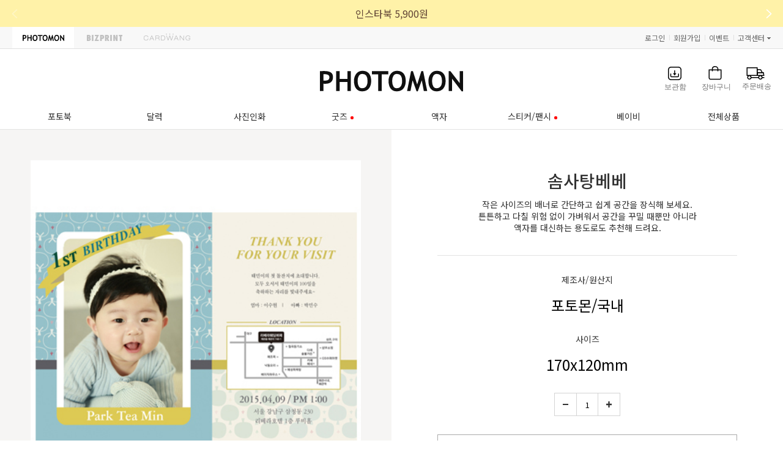

--- FILE ---
content_type: text/html;charset=euc-kr; Charset=euc-kr
request_url: https://www.photomon.com/store/rbabyshop/detail2.asp?intnum=37&seq=161
body_size: 90006
content:


<!DOCTYPE html>
<html lang="ko-KR">
<head>
    <meta charset="UTF-8" />
    <meta name="viewport" content="width=device-width,initial-scale=1.0,minimum-scale=1.0,maximum-scale=1.0,user-scalable=no" />
    <meta name="format-detection" content="telephone=no" />
	<title>휴대폰에 아기사진 오백 장 넘는 엄빠들은 주목!  |  포토몬 베이비</title>
	<link rel="stylesheet" href="css/base.css">
	<link rel="stylesheet" href="css/footer.css">
	<link rel="stylesheet" href="css/gnb_0828.css">
	<link rel="stylesheet" href="css/order_210730.css">

	<style>
	/* 미니초대장으로 인한 추가 */
	
	.option_size select { padding: 0 30px;width: 100%;height: 60px;font-size: 14px }
	/*.detail_info img { width:100% !important }*/ /* 상세 이미지들 반응형 처리 */
	</style>

	<script src="js/jquery-1.12.4.min.js"></script>

    <!-- 추가 -->
    <script src="JS/swiper/swiper.min.js"></script>
    <link rel="stylesheet" href="JS/swiper/swiper.min.css">
    <link rel="stylesheet" href="css/goods.css">
    <title></title>

	<!--flex 파일-->
	<script type="text/javascript" src="/photobook/flex/swfobject.js"></script>
	<!-- sns 공유 -->
	<script type="text/javascript" src="/js/sns.js"></script>
	<script src="/js/clipboard.min.js"></script>

	<!-- 스크립트 : 시작 -->
	<script>
		
			var agentCheck = false;
			
			document.addEventListener("DOMContentLoaded", function(){
				if ( navigator.appName == "Microsoft Internet Explorer" ) agentCheck = true;
				
				document.getElementById("product_size").value = "6.8x4.8";
			});
		

		var inkPrice = 0 // 잉크가격 지문트리
		//alert("SingleEditer");
		
				function optselAlert(){
					alert('옵션을 선택해주세요')
				}

				function closewindow()
				{
					window.close();
					   }

				var flashvars = {};
				var params = {};
				params.allowscriptaccess = "sameDomain";

				//레이어 아래로 내려가게 해주는 거래~~
				params.wmode = "transparent";
				
				function flashstrcall() {
					var ins = 0
					if($("select[name='g_size'] option").length > 0){
						ins = document.userfm.g_size.selectedIndex;   //선택된 인덱스 값
					}else{
						ins = 0
					}
					var i;
					var orderinfoTMP = iflex_orderinfo[ins];
					

						if($("select[name='g_class']").length > 0){
							var classval = $("select[name='g_class']").val() ;

							if(classval=='선택'){
								return '';
							} 
						}
						if($("select[name='addopt'] option").length > 0){
							$("select[name='addopt'] option:eq(0)").is(":selected") ? orderinfoTMP = orderinfoTMP.replace("[$addopt] ", "") : orderinfoTMP = orderinfoTMP.replace("[$addopt]", $("select[name='addopt'] option:selected").val())
							//console.log($("select[name='addopt'] option:selected").val())
							//console.log(orderinfoTMP)
						}
						if($("select[name='g_size']").length > 0){
							orderinfoTMP = orderinfoTMP.replace("[$price]", document.userfm.pkgamount.value)
							var sizeval = $("select[name='g_size']").val() ;

							if(sizeval=='선택'){
								return '';
							}
							
						}
					
					return orderinfoTMP;
				}
					
					flashvars.program = "photomoneditor";
					
				
				//flashvars.orderinfo = "";

				swfobject.embedSWF("/photobook/flex/Photomon_PgLauncher.swf", "Launcher", "267", "44", "10.2.0", "/photobook/flex/expressInstall.swf", flashvars, params);

		
		function setValue(CKvalue,idx){

			var TCKvalue = "";
			var su = 0;

			for (z=0;z<17;z++) {
				if (document.userfm.checkbx[z].checked) {
					su = su + 1;
				}
			}

			if (su > 5) {
					alert("5개까지만 가능합니다.");
					document.userfm.checkbx[idx].checked = false;
			} else {

					for (z=0;z<17;z++) {
						if (document.userfm.checkbx[z].checked) {
							TCKvalue = TCKvalue + document.userfm.checkbx[z].value + ",";
						}
					}
					document.userfm.babymemo.value=TCKvalue;
			}
		}

		var intnum = "37";
		var seq = "161";
		var cate = "돌초대장(단면)";
		var filename = "400_단면_솜사탕베베_1.jpg";


		// 새창을 화면 중간에 위치시키기
		function NewWindow(url,width,height) {
				winStats='toolbar=no,location=no,directories=no,menubar=no,'
				winStats+='scrollbars=no,width=' + width + ',height=' + height

				x = (screen.width - width)/2;
				y = (screen.height - height)/2;

				if (navigator.appName.indexOf("Microsoft")>=0) {
						winStats+=',left=' + x + ',top=' + y
				}else{
						winStats+=',screenX=' + x + ',screenY=' + y
				}
				window.open(url,"mwin",winStats)
		}

		function strlen(){
			if(100 < document.userfm.bbmemo.value.length){
				alert("글이 100자를 넘을 수 없습니다.")
			}
		}

		function miniAlbum(){



			var userfm = document.userfm;
			if(userfm.g_size.selectedIndex==1){
				studiomake();
			}else{
				CardPussing('37','161','','0');
			}
		}
		function balloon(vintnum,vseq){
			var userfm = document.userfm;

			usercontent=userfm.bbmemo.value;								//요청문구
			pkgcnt = userfm.quantity.value; 									// 주문수량
			pkgamount = userfm.pkgamount.value;
			g_class = userfm.g_class.value;

			if(userfm.bbmemo.value == ""){
				alert("요청문구를 적어주세요");
				return false;
			}
			//&를 그대로 넣으면 디비 처리가 안되서
			if(usercontent.indexOf('&') >= 0 ){

				var usercontent = usercontent.replace('&','chr(38)')
				//alert(usercontent)
				//return false
			}
			if (confirm("장바구니에 담으시겠습니까?") ) {
						document.location.href = "/store/add_cart_ok.asp?g_size="+usercontent+"&vintnum="+vintnum+"&vseq="+vseq+"&pkgcnt="+pkgcnt+"&pkgamount="+pkgamount+"&g_class="+g_class;
			}
		}
		var YYMMDD = '',g_Hour = ''
		function PicturePussing(vintnum,vseq,userid,pkgname) {

			var userfm = document.userfm;
			$(function(){

			 YYMMDD = $("#datepicker").val();
			 g_Hour = $("#g_Hourtext").val();

			 })

			  pkgamount = userfm.pkgamount.value;
			  pkgcnt = userfm.quantity.value;
			  //class = userfm.g_class.value;


			  constr = "옵션선택이 정확한지 다시 한번 확인해 주세요\n\n";

			  constr = constr + "*상품 : "+pkgname+"\n\n";
			  constr = constr + "*가격 : "+commaSplit(pkgamount)+"원"+"\n\n";
			  constr = constr + "*예약일시 : "+YYMMDD+" " +g_Hour+"시\n\n주문하시겠습니까?";

			  if (confirm(constr)){
				 ifr_subscription.location.href = "/wedding/timequery.asp?vintnum="+vintnum+"&vseq="+vseq+"&pkgname="+pkgname+"&pkgcnt="+pkgcnt+"&YYMMDD="+YYMMDD+"&g_Hour="+g_Hour;
			  }

		}

		function PicturePussing_go(vintnum,vseq,pkgname,YYMMDD,g_Hour,pkgcnt) {

			g_class = "";
			document.location.href = "/store/add_cart_ok.asp?vintnum="+vintnum+"&vseq="+vseq+"&pkgname="+pkgname+"&pkgcnt="+pkgcnt+"&g_class="+g_class+"&YYMMDD="+YYMMDD+"&g_Hour="+g_Hour;

		}
		function towel(vintnum,vseq,userid){

			// 에이스카운터 구매
			AEC_F_D('037161','i','1');

			var pkgamount = 0;  // 상품 하나의 가격

			var userfm = document.userfm;
			var babyname=userfm.bbname.value;								//아기 이름
			var babymemo=userfm.bbbirth.value + "-" + userfm.bbmemo.value;		//아기 생일 & 메모

			pkgcnt = userfm.quantity.value; 									// 주문수량
			pkgamount = userfm.pkgamount.value; // 상품하나의 가격
			g_size = userfm.g_size.value; 									// 상품하나의 가격
			g_class = userfm.g_class.value; 									// 상품하나의 가격

			if(userfm.bbname.value == ""){
				alert("아이 이름을 적어주세요");
				return false;
			}
			if(userfm.bbbirth.value == ""){
				alert("아이 생일을 적어주세요");
				return false;
			}
			if(userfm.bbmemo.value == ""){
				alert("자수 문구를 적어주세요");
				return false;
			}
			if (confirm("장바구니에 담으시겠습니까?") ) {
						document.location.href = "/store/add_cart_ok.asp?pkgamount="+pkgamount+"&g_size="+g_size+"&vintnum="+vintnum+"&vseq="+vseq+"&pkgcnt="+pkgcnt+"&g_class="+g_class+"&babyname="+babyname+"&babymemo="+babymemo;
			}
		}

		//아이들액자
		function children_art(vintnum,vseq){

			if(userfm.g_class.value == '옵션을 선택해주세요'){
				alert("옵션을 먼저 선택해주세요")
				return false;
			}
			if(userfm.g_size.value == '옵션을 선택해주세요'){
				alert("옵션을 먼저 선택해주세요")
				return false;
			}

			$("#lightBoxBG").show();
			$("#childrenLayer").show();

		}
		function children_order(){

			var userid = "_children";

			if (userid=="_children") {
				alert("먼저 로그인해 주십시오!");
			} else {
				window.open('https://photomon.ezwel.com/photobook/onestop3/fileupload/flex_PhotomonFileUploader2.asp?userid='+userid+'&fname=2025-11-20','','width=559,height=246');
			}
			//142 //id  /date
		}

		function orderFilechildren(){
		   // alert(document.orderfrmFileAlbum.hiddata.value)
			userfm.strFileName.value = document.orderfrmFileAlbum.hiddata.value;
			userfm.babymemo.value = $("#ordermemo").val();
			if(userfm.babymemo.value == "ex)코끼리 뒤에 낙서는 다 지워주세요~"){
				userfm.babymemo.value = ""
			}
			if(userfm.strFileName.value == ""){
				alert("이미지를 올려주세요")
				return false;
			}
			//var pkgamt = document.userfrm.pricedis.value()
			document.userfm.action = "/store/babyshop/onestop2/add_cart_ok.asp?vintnum=37&vseq=161"
			document.userfm.submit();

		   }


		// 장바구니에 담기(일련번호, 이미지일련번호, 사용자아이디, 최대업로드수량)
		function CardPussing(vintnum, vseq, vuserid, vcnt) {

			// 2016-02-18 이동헌 추가
			// 상품을 장바구니에 담은뒤, "뒤로가기" 로 와서 다시 장바구니에 담으면, 옵션 설정 전 가격으로 장바구니에 담긴다.
			// 이를 방지하기 위한, 금액 재계산
			

			var userfm = document.userfm;

			if(vintnum=='193' || (vintnum=='179' && (vseq>=6 && vseq<=10))){
				if (userfm.quantity.value == '1') {
					alert("1개는 주문이 불가능합니다.");
					//return false;
				  }
			}

			// 에이스카운터 구매
			AEC_F_D('037161','i','1');

		  var TmpUrl;
		  var reqcnt, pkgcnt; // 필요이미지수량, 주문수량
		  var pkgamount = 0;  // 상품 하나의 가격
		  var Tmpcnt = 0;
		  var transtime;
		  var bfilename = "";

		  Tmpcnt = userfm.ncnt.value; // 현재 업로드된 수량 구함


		  reqcnt = vcnt - Tmpcnt;

		  if (reqcnt > 0) {
			alert("필요한 이미지가 부족합니다.\n" + reqcnt + " 개의 이미지 파일이 더 필요합니다.");
			return;
		  }


		  if (userfm.g_size.value == "선택") {
			alert("옵션을 정확히 선택해 주세요!");
			return;
		  }


		  if (userfm.g_class.value == "선택") {
			alert("옵션을 정확히 선택해 주세요!");
			return;
		  }

			



		  pkgcnt = userfm.quantity.value; // 주문수량
		  pkgamount = userfm.pkgamount.value; 		// 상품하나의 가격
		  g_size = userfm.g_size.value; // 상품하나의 가격
		  g_class = userfm.g_class.value; // 상품하나의 가격
		  strFileName = userfm.strFileName.value; // 업로드된 파일명
		  bname = userfm.babyname.value;  //애이름
		  bmemo = userfm.babymemo.value;  //돌잡이내용,인사말
		  
		  TmpUrl = "/store/add_cart_ok.asp?g_size="+g_size+"&vintnum="+vintnum+"&vseq="+vseq+"&pkgcnt="+pkgcnt+"&g_class="+g_class+"&strFileName="+strFileName+"&babyname="+bname+"&babymemo="+bmemo;
		
			


				
				if (g_size!="" || g_class!="")
				{
						/* 2015-08-13 이동헌
						if (confirm("옵션선택이 정확한지 다시 한번 확인해 주세요\n\n*옵션1 : "+(g_size).replace('^and^','&')+"\n*옵션2 : "+g_class+"\n\n주문하시겠습니까?") )
						{
								document.location.href = TmpUrl;
						}
						*/

						if ( (g_size != "") && (g_class != "") )
						{
							if (confirm("옵션선택이 정확한지 다시 한번 확인해 주세요\n\n*옵션1 : "+(g_size).replace('^and^','&')+"\n*옵션2 : "+g_class+"\n\n주문하시겠습니까?") )
							{
								document.location.href = TmpUrl;
							}
						}
						else if ( (g_size != "") && (g_class == "") )
						{
							if (confirm("옵션선택이 정확한지 다시 한번 확인해 주세요\n\n*옵션1 : "+(g_size).replace('^and^','&')+"\n\n주문하시겠습니까?") )
							{
								document.location.href = TmpUrl;
							}
						}
						else if ( (g_size == "") && (g_class != "") )
						{
							if (confirm("옵션선택이 정확한지 다시 한번 확인해 주세요\n\n*옵션2 : "+g_class+"\n\n주문하시겠습니까?") )
							{
								document.location.href = TmpUrl;
							}
						}
						else
						{
							// 여기도 오는 경우는 없지만,
							document.location.href = TmpUrl;
						}


				}
				else
				{
						
						if (confirm("장바구니에 담으시겠습니까?") ) {  
								document.location.href = TmpUrl;
						}
						
				}

		}

			function CardPussingPost(vintnum, vseq, vuserid, vcnt){
				param1 = $("#param1").val();
				param2 = $("#param2").val();
				postfrm = document.paramfrm
				 
					pkgamount = "";	// 상품하나의 가격
				
				  pkgcnt = userfm.quantity.value; // 주문수량
				  g_size = userfm.g_size.value; // 상품하나의 가격
				  g_class = userfm.g_class.value; // 상품하나의 가격
				  strFileName = userfm.strFileName.value; // 업로드된 파일명
				  bname = userfm.babyname.value;  //애이름
				  bmemo = userfm.babymemo.value;  //돌잡이내용,인사말
		  
				postfrm.g_size.value = document.userfm.g_size.value
				postfrm.vintnum.value = vintnum
				postfrm.vseq.value = vseq
				postfrm.pkgcnt.value = pkgcnt
				postfrm.g_class.value = g_class
				postfrm.strFileName.value = strFileName
				postfrm.babyname.value = bname
				postfrm.babymemo.value = bmemo
				postfrm.param1.value = escape(param1)
				postfrm.param2.value = escape(param2)
				
				
				
				if(confirm("입력 01:"+param1+"\n\n입력 02:"+param2+"\n\n주문하시겠습니까?")){
					postfrm.method="post"
					postfrm.submit();
				}
				//postfrm.method="post"
				//postfrm.submit();
				
			}

		

		// 리플 쓰기
		function ReplyWrite(z) {
				replyfrm = eval("replyfm"+z);

				if (replyfrm.reply.value=="") {
						alert("리플을 입력해 주십시오");
				} else {
						if (confirm("상품평 리플을 작성하시겠습니까?")) {
								replyfrm.submit();
						}
				}
		}

		// 상품평 쓰기
		function BoardWrite() {
				if (afterfm.content.value=="" || afterfm.content.value=="구매하신 상품만 상품평을 남기실 수 있습니다") {
						alert("상품평을 입력해 주십시오");
				} else {
						if (confirm("아래 내용으로 상품평을 작성하시겠습니까?")) {
								afterfm.action="AfterBoardok.asp";
								afterfm.submit();
						}
				}
		}

		// 상품평 초기화
		function BoardReset() {
				fuserid = "";

				if (fuserid=="") {
						check_member();
				} else {
						if (afterfm.content.value=="구매하신 상품만 상품평을 남기실 수 있습니다") {
								document.afterfm.content.value='';
						}
				}
		}

		function afterdel(z) {
				if (confirm("상품평을 삭제하시겠습니까?\n\n삭제하시면 적립되었던 포토볼 500볼이 다시 차감됩니다.")) {
						ReflyWrite.action="/store/review/AfterBoardDel.asp?idx="+z;
						ReflyWrite.submit();
				}
		}

		function check_member(){
				alert("먼저 로그인 해주세요");
				location.href="/member/login.asp?url=/store/view.asp?intnum=37%26seq=161%26cate=돌초대장(단면)";
		}

		function OnestopInsert(code) {
			tmpfm = document.userfm;

		

			varselname = "솜사탕베베";
			pkgamount = tmpfm.pkgamount.value;
			window.location = "/store/babyshop/onestop/OnestopInsert_view.asp?selname="+varselname+"&selcnt=1&txtproductinfo=37^161^"+pkgamount+"&tabcode="+code;
		}


		function FlexPopUpload(){
			if ("37" == "199"){
				cnt_size = 3
				width= 1500
				height= 2000
			}else{
				cnt_size = document.userfm.g_size.selectedIndex;
				viewSubMenu();
				width= document.userfm.limitwidth.value;
				height= document.userfm.limitheight.value;
			}
			window.open('/photobook/diy/fileUpLoad/flex_StoreFileUploader2.asp?ImgWidth='+width+'&ImgHeight='+height+'&userid=&intnum=37&seq=161&imgcnt='+cnt_size+'&cart_cookie=176357901703615','flex','width=559,height=246');
		}
		function ShowStoreUpload(){


				// 임시 주문스톱!
				//alert('죄송합니다!\n\n현재 스토어시스템 점검관계로 이미지가 필요한 상품의 경우, 주문이 되지 않습니다.\n\n신속히 복구하도록 하겠으며, 급하신 주문건에 대해서는 고객센터로 연락주시기 바랍니다.');

				if (intnum==18 ) {                              // 대형액자는 대형인화 페이지로 리다이렉트...

						window.location = "/printing/BigPrinting/start.asp?intnum=18&seq=161#00001";

				}else if (userfm.g_size.value == "선택") {
					alert("옵션을 정확히 선택해 주세요!");
					return;

				} else {

						  Tmpcnt = userfm.ncnt.value - 1; // 현재 업로드된 수량 구함
						  imgcnt = document.userfm.imgcnt.value;


						  ReqCnt = imgcnt - Tmpcnt;

						  if (ReqCnt <= 0) {
							alert("필요한 이미지를 전부 업로드 하셨습니다.\n 이미지를 바꾸시려면 해당 이미지를 삭제하신 후\n업로드 하시기 바랍니다.");
							return;
						  }
						var gtxt=""



						document.PhotomonImageUploader.Parameter = "PKGCNT=" + document.userfm.quantity.value;
						document.PhotomonImageUploader.Parameter = "G_SIZE=" + document.userfm.g_size.value;
						if($("input[name='wordtxt']").length > 0){
							gtxt = document.userfm.g_class.value +  '['+ $("input[name='wordtxt']").val() + ']'
							gtxt =(gtxt).replace('&','^and^')
							document.PhotomonImageUploader.Parameter = "G_CLASS=" + gtxt
						}else{
							document.PhotomonImageUploader.Parameter = "G_CLASS=" + document.userfm.g_class.value;
						}
						document.PhotomonImageUploader.Parameter = "PKGAMT=" + document.userfm.PKGAMT.value;
						document.PhotomonImageUploader.Parameter = "LimitWidth=" + document.userfm.limitwidth.value;
						document.PhotomonImageUploader.Parameter = "LimitHeight="  + document.userfm.limitheight.value;
						
								//alert(document.userfm.PKGAMT.value)

						if(PhotomonImageUploader.OpenPhotoUploader()) { // 업로드 프로그램 호출

								if(PhotomonImageUploader.GetErrorCode()>0) {
										alert(PhotomonImageUploader.GetErrorCode());
										return;
								}

								//alert("성공");
								url = PhotomonImageUploader.GetReturnURL();
								
								//PhotomonImageUploader.CloseActiveX();
								if(url!=''){
										document.location.replace(url);	//return 주소 리플레이스
								}
								return;

						} else {
							window.location.reload();
							//document.location.replace("/store/view_frame.asp?intnum=37&seq=161&cate=돌초대장(단면)");
						}

						if(PhotomonImageUploader.GetErrorCode()>0) {
							//alert("실패");
						}
					
				}

				}
				
				
		function ShowStoreHtmlUpload() {

			
			Tmpcnt = userfm.ncnt.value - 1; // 현재 업로드된 수량 구함
			imgcnt = document.userfm.imgcnt.value;

			ReqCnt = imgcnt - Tmpcnt;

			if (ReqCnt <= 0) {
				alert("필요한 이미지를 전부 업로드 하셨습니다.\n 이미지를 바꾸시려면 해당 이미지를 삭제하신 후\n업로드 하시기 바랍니다.");
				return;
			}
			
			var gtxt=""

			document.PhotomonImageUploader.Parameter = "PKGCNT=" + document.userfm.quantity.value;
			document.PhotomonImageUploader.Parameter = "G_SIZE=" + document.userfm.g_size.value;
			
			if($("input[name='wordtxt']").length > 0){
				gtxt = document.userfm.g_class.value +  '['+ $("input[name='wordtxt']").val() + ']'
				gtxt =(gtxt).replace('&','^and^')
				document.PhotomonImageUploader.Parameter = "G_CLASS=" + gtxt
			}else{
				document.PhotomonImageUploader.Parameter = "G_CLASS=" + document.userfm.g_class.value;
			}
			
			document.PhotomonImageUploader.Parameter = "PKGAMT=" + document.userfm.PKGAMT.value;
			document.PhotomonImageUploader.Parameter = "LimitWidth=" + document.userfm.limitwidth.value;
			document.PhotomonImageUploader.Parameter = "LimitHeight="  + document.userfm.limitheight.value;
			
			
				document.userfm.action = "/flex_upload/flex_photomonFileUploader_giftshop_html.asp"
			
			
			window.open("about:blank","flexupload", 559, 246)
			document.userfm.submit();

		}

		//플렉스 업로더
		function flexFileUploader(fileType){
				
					alert("로그인 이후 이용가능합니다.")
					location.href="/Member/login.asp?url="
					return false
				
				if(fileType == "cover"){
					maxfile = 8 - tmpfrm.hiddatacnt_cover.value
				} else if (fileType == "inner"){
					maxfile = 60 - tmpfrm.hiddatacnt.value
				} else {
					maxfile = 1
				}
				if (maxfile <= 0) {
					alert("사진업로드 횟수를 초과하였습니다.")
					return false
				}
				NewWindow("/flex_upload/flex_photomonFileUploader_book.asp?userid=&fname=3615&fileType="+ fileType +"&maxfile="+ maxfile, 559, 246)
		}

		

		// 포토몬 행복스튜디오 편집프로그램 뛰우기
		function studiomake() {
			//alert("시스템 장애로 인하여 일부 서비스가 제한되고 있습니다.\n\n불편을 드려 대단히 죄송합니다.\n\n빠른 시간안에 복구하도록 최선을 다하겠습니다!");

			// 에이스카운터 구매
			AEC_F_D('037161','i','1');

			var tmpfm = document.HardAlbumFrm;
			var tmpfm2 = document.userfm;
			var confirmstr = "";

			
			var wwidth = "1010";
			var idxpage = "book"
			

			if (tmpfm2.g_size.value == "선택") {
				alert("옵션을 정확히 선택해 주세요!");
				return false;
			}

			tmpfm.AlbumPrice.value = tmpfm2.pkgamount.value;
			tmpfm.int_num2.value = tmpfm2.quantity.value;
			tmpfm.RealSize.value = tmpfm2.g_size.value;
			tmpfm.str_opt1.value = tmpfm2.g_class.value;

			g_size = tmpfm2.g_size.value;
			g_class = tmpfm2.g_class.value;

			if (g_size!="") {
					var a = tmpfm2.g_size.selectedIndex;                    //선택된 인덱스 값

					if (a>8) {
							selvalue = (a+1);
					} else {
							selvalue = "0"+ (a+1);
					}
			} else {
					selvalue = "";
			}


			if (g_class!="") {
					var a = tmpfm2.g_class.selectedIndex;                    //선택된 인덱스 값

					if (a>8) {
							selvalue2 = (a+1);
					} else {
							selvalue2 = "0"+ (a+1);
					}
			} else {
					selvalue2 = "";
			}

			tmpfm.chk_price.value=selvalue;
			tmpfm.int_opt1.value=selvalue2;


			if (tmpfm.str_tempcode.value == "")
			{
					if (g_size!="" || g_class!="") {
							confirmstr = "옵션선택이 정확한지 다시 한번 확인해 주세요\n\n";

							if (g_size!="") {
									confirmstr = confirmstr + "*옵션선택 : "+ g_size + "\n\n";
							}
							if (g_class!="") {
									confirmstr = confirmstr + "*옵션선택2 : "+ g_class + "\n\n";
							}
					}

					window.open("about:blank","POP_ACTIVEX","width="+wwidth+",height=700,top=0,left=0,status=1")
					tmpfm.action = "https://www.photomon.com/StoryAlbum/Studio/index_" +idxpage+ ".asp";
					tmpfm.target = "POP_ACTIVEX";
					tmpfm.submit();
			}
		}

		// 저장상품보기
		function studiosave() {
			window.location = "/StoryAlbum/Studio/SaveList.asp";
		}
		
			var iAddOpt = new Array();
			var iInstallItem = new Array();
			var iUploadURL = new Array();
			var iReturnURL = new Array();
			var iExistCover = new Array();
			var iDefaultCover = new Array();
			var iDefaultFont = new Array();
			var iDefaultFontSize = new Array();
			var iDefaultStyle = new Array();
			var iPrdCode = new Array();
			var iProductName = new Array();
			var iProductPrice = new Array();
			var iPricePerPage = new Array();
			var iProductOption1 = new Array();
			var iProductOption2 = new Array();
			var iAddParam = new Array();
			var iETC = new Array();
			var iActionURL = new Array();
			var iflex_orderinfo = new Array();

			
				iAddOpt[0]="";
				iInstallItem[0]="SingleEditer";
				iUploadURL[0]="http://tpl.photomon.com/upload/uploadCard.asp";
				iReturnURL[0]="http://www.photomon.com/StoryAlbum/CardEditor/add_cart_ok.asp";
				iExistCover[0]="SingleEditer";
				iDefaultCover[0]="card";
				iDefaultFont[0]="godic";
				iDefaultFontSize[0]="9";
				iDefaultStyle[0]="";
				iPrdCode[0]="037161";
				iProductName[0]="솜사탕베베";
				iProductPrice[0]="[$price]";
				iPricePerPage[0]="0";
				iProductOption1[0]="";
				iProductOption2[0]="1";
				
				
				iAddParam[0]="[$size]^[$pkgcnt]^1^037x161^pod^174^124^";
				iETC[0]="";
				iActionURL[0]="http://tpl.photomon.com/include/AppLoadersingleedit.asp";

				iflex_orderinfo[0]="|http://tpl.photomon.com/upload/uploadCard.asp|http://www.photomon.com/StoryAlbum/CardEditor/add_cart_ok.asp|Y^176357901703615^N|card|godic|9||037161|솜사탕베베|[$price]|0||1|[$size]^[$pkgcnt]^1^037x161^pod^174^124^| ";

			
				iAddOpt[1]="";
				iInstallItem[1]="SingleEditer";
				iUploadURL[1]="http://tpl.photomon.com/upload/uploadCard.asp";
				iReturnURL[1]="http://www.photomon.com/StoryAlbum/CardEditor/add_cart_ok.asp";
				iExistCover[1]="SingleEditer";
				iDefaultCover[1]="card";
				iDefaultFont[1]="godic";
				iDefaultFontSize[1]="9";
				iDefaultStyle[1]="";
				iPrdCode[1]="037161";
				iProductName[1]="솜사탕베베";
				iProductPrice[1]="[$price]";
				iPricePerPage[1]="0";
				iProductOption1[1]="";
				iProductOption2[1]="1";
				
				
				iAddParam[1]="[$size]^[$pkgcnt]^1^037x161_1^pod^174^124^";
				iETC[1]="";
				iActionURL[1]="http://tpl.photomon.com/include/AppLoadersingleedit.asp";

				iflex_orderinfo[1]="|http://tpl.photomon.com/upload/uploadCard.asp|http://www.photomon.com/StoryAlbum/CardEditor/add_cart_ok.asp|Y^176357901703615^N|card|godic|9||037161|솜사탕베베|[$price]|0||1|[$size]^[$pkgcnt]^1^037x161_1^pod^174^124^| ";

			


		function tplInstall(savechk){
						
				if (savechk == "Y") {
					alert("비회원은 보관함 서비스를 이용하실 수 없습니다.\n\n로그인 후 실행해 주시기 바랍니다.");
					return false;
				}				
				

			var old_version = "";

			if (savechk == "old") {
				old_version = "old";
				savechk = "Y"
			}

			
			if(savechk!="Y"){ //180514추가
				if(document.userfm.g_class.value=='선택'){
					alert("옵션을 선택해주세요")
					return false
				}
				if(document.userfm.g_size.value=='선택'){
					alert("옵션을 선택해주세요")
					return false
				}
			}
			/*
			if(document.userfm.g_class.value=='선택'){
				alert("옵션을 선택해주세요")
				return false
			}
			if(document.userfm.g_size.value=='선택'){
				alert("옵션을 선택해주세요")
				return false
			}*/
			// 에이스카운터 구매
			//AEC_F_D('037161','i','1');

			var monthVal, arr_monthVal, arr_iProductOption2;
			var tmpfm = document.tplfrm;
			var tmpfm2 = document.userfm;
			var ins = 0

			if($("select[name='g_size'] option").length > 0){
				//ins = iAddParam[0].indexOf("[$size]") >= 0 ? 0 : document.userfm.g_size.selectedIndex;   //선택된 인덱스 값
				ins = document.userfm.g_size.selectedIndex;		// 2016-04-14 이동헌 수정
				//인덱스..... 자리수에서 -1     2019.11.28 박고운별 수정
			} else {
				ins = 0
			}

			

			//console.log(ins + " / " + "1" + " / " + document.userfm.g_size.selectedIndex);

			tmpfm.ExistCover.value = "Y^" + tmpfm.TmpExistCover.value + "^"+savechk;

			if (iInstallItem[ins]=='calendarOld'){
				monthVal = document.userfm.CalDefaultCover.value;
				arr_monthVal = monthVal.split("^");
				tmpfm.DefaultCover.value = iDefaultCover[ins] + arr_monthVal[2] + "^" + arr_monthVal[3];
			} else {
				tmpfm.DefaultCover.value = iDefaultCover[ins];
			}

			//console.log( iPrdCode[ins] );

			tmpfm.DefaultStyle.value = iDefaultStyle[ins];
			
			if (iPrdCode[ins]==''){
				tmpfm.ProductCode.value = "037161";
			} else {
				tmpfm.ProductCode.value = iPrdCode[ins] ;
			}

			if (iProductName[ins]==''){
				tmpfm.ProductName.value = "솜사탕베베" ;
			} else {
				tmpfm.ProductName.value = iProductName[ins];
			}
			//가격
			

			if (iProductPrice[ins]==''){
				//console.log(1);
				tmpfm.ProductPrice.value = "450" ;
				
			} else if (iProductPrice[ins]=='[$price]'){
				//console.log(2);
				tmpfm.ProductPrice.value = document.userfm.pkgamount.value ;
			} else {
				//console.log(3);
				//console.log( parseInt(iProductPrice[ins]) );
				//console.log( "450" );
				
				tmpfm.ProductPrice.value = iProductPrice[ins];
			}
			
			//console.log( tmpfm.ProductPrice.value );

			tmpfm.PricePerPage.value = iPricePerPage[ins];

			//옵션1
			tmpfm.ProductOption1.value = iProductOption1[ins];

			

			//옵션2
			tmpfm.ProductOption2.value = iProductOption2[ins] ;

			
				//console.log(ins);				
				//애드파람 
				if($("select[name='g_class'] option").length > 0) {
					//console.log("g_class - ok");
					if($("select[name='g_class']").css("display")!='none') {

						//console.log("1 : " + iAddParam[ins].indexOf("[$size]"));

						if (iAddParam[ins].indexOf("[$size]") >= 0)
						{
							//console.log("2 : " + document.userfm.g_size.value + " / " + document.userfm.g_class.value);

							if (document.userfm.g_class.value == "")
							{
								tmpfm.AddParam.value = iAddParam[ins].replace("[$size]", document.userfm.g_size.value);
								$("#html5_Editor #add_param").val(iAddParam[ins].replace("[$size]", document.userfm.g_size.value))
								$("#form_html5 #add_param").val(iAddParam[ins].replace("[$size]", document.userfm.g_size.value))
							}
							else
							{

								if (iAddParam[ins].indexOf("[$option]")  >= 0)
								{
									
									tmpfm.AddParam.value = iAddParam[ins].replace("[$size]", document.userfm.g_size.value);
									$("#html5_Editor #add_param").val(iAddParam[ins].replace("[$size]", document.userfm.g_size.value))
									$("#form_html5 #add_param").val(iAddParam[ins].replace("[$size]", document.userfm.g_size.value))

									tmpfm.AddParam.value = tmpfm.AddParam.value.replace("_[$option]", "_" + document.userfm.g_class.value);
									$("#html5_Editor #add_param").val(tmpfm.AddParam.value.replace("_[$option]", "_" + document.userfm.g_class.value))
									$("#form_html5 #add_param").val(tmpfm.AddParam.value.replace("_[$option]", "_" + document.userfm.g_class.value))
									tmpfm.AddParam.value = tmpfm.AddParam.value.replace("[$option]", "_" + document.userfm.g_class.value);
									$("#html5_Editor #add_param").val(tmpfm.AddParam.value.replace("[$option]", "_" + document.userfm.g_class.value))
									$("#form_html5 #add_param").val(tmpfm.AddParam.value.replace("[$option]", "_" + document.userfm.g_class.value))
								}
								else
								{
									tmpfm.AddParam.value = iAddParam[ins].replace("[$size]", document.userfm.g_size.value+"_"+document.userfm.g_class.value);
									$("#html5_Editor #add_param").val(iAddParam[ins].replace("[$size]", document.userfm.g_size.value+"_"+document.userfm.g_class.value))
									$("#form_html5 #add_param").val(iAddParam[ins].replace("[$size]", document.userfm.g_size.value+"_"+document.userfm.g_class.value))
								}
							}

						}
						else
						{
							//console.log("3 : " + document.userfm.g_size.value + " / " + iAddParam[ins]);
							//애드파람 넣는 부분!
							tmpfm.AddParam.value=document.userfm.g_class.value+"_"+iAddParam[ins];
							$("#html5_Editor #add_param").val(document.userfm.g_class.value+"_"+iAddParam[ins])
							$("#form_html5 #add_param").val(document.userfm.g_class.value+"_"+iAddParam[ins])
						}
					} else {
						//200427 김정환 옵션누락 예외처리 
						var g_size_a = document.userfm.g_size.value;
						var g_class_a = document.userfm.g_class.value;
						if (g_size_a.indexOf("액자") >= 0 && g_class_a != "") {
							tmpfm.AddParam.value=document.userfm.g_class.value+"_"+iAddParam[ins];
							$("#html5_Editor #add_param").val(document.userfm.g_class.value+"_"+iAddParam[ins])
							$("#form_html5 #add_param").val(document.userfm.g_class.value+"_"+iAddParam[ins])
						}else{
							tmpfm.AddParam.value = iAddParam[ins];
							$("#html5_Editor #add_param").val(iAddParam[ins])
							$("#form_html5 #add_param").val(iAddParam[ins])
						}
					}
				} else {
					//console.log("g_class - no");
					//console.log ( "hiddenGsize - " + iETC[ins].indexOf('hiddenGsize') );

					if ($("select[name='g_size'] option").length > 0 && iETC[ins].indexOf('hiddenGsize') < 0) { //돌초대장 색상 여기 탐
						//최종 addparam   20210119
						//console.log("11 : " + iAddParam[ins].indexOf("[$size]"));

						var gsizeValue="";
						
							gsizeValue=document.userfm.g_size.value;
						
						if (iAddParam[ins].indexOf("[$size]") >= 0)
						{
							//console.log("22 : " + document.userfm.g_size.value + " / " + document.userfm.g_class.value);

							if (document.userfm.g_class.value == "")
							{
								var gsizeValueR;
								var htmlIns = ins;
								
								
									gsizeValueR = gsizeValue+"_mapok";
									htmlIns = 0;
								
								
								tmpfm.AddParam.value = iAddParam[htmlIns].replace("[$size]", gsizeValueR);
								$("#html5_Editor #add_param").val(iAddParam[htmlIns].replace("[$size]", gsizeValueR));
								$("#form_html5 #add_param").val(iAddParam[htmlIns].replace("[$size]", gsizeValueR));
							}
							else
							{
								if (iAddParam[ins].indexOf("[$option]")  >= 0)
								{
									
									
									tmpfm.AddParam.value = iAddParam[ins].replace("[$size]", gsizeValue);
									$("#html5_Editor #add_param").val(iAddParam[ins].replace("[$size]", gsizeValue))
									$("#form_html5 #add_param").val(iAddParam[ins].replace("[$size]", gsizeValue))
		 
									tmpfm.AddParam.value = tmpfm.AddParam.value.replace("_[$option]", "_" + document.userfm.g_class.value);
									$("#html5_Editor #add_param").val(tmpfm.AddParam.value.replace("_[$option]", "_" + document.userfm.g_class.value))
									$("#form_html5 #add_param").val(tmpfm.AddParam.value.replace("_[$option]", "_" + document.userfm.g_class.value))
									tmpfm.AddParam.value = tmpfm.AddParam.value.replace("[$option]", "_" + document.userfm.g_class.value);
									$("#html5_Editor #add_param").val(tmpfm.AddParam.value.replace("[$option]", "_" + document.userfm.g_class.value))
									$("#form_html5 #add_param").val(tmpfm.AddParam.value.replace("[$option]", "_" + document.userfm.g_class.value))
								}
								else
								{
									tmpfm.AddParam.value = iAddParam[ins].replace("[$size]", gsizeValue+"_"+document.userfm.g_class.value);
									$("#html5_Editor #add_param").val(iAddParam[ins].replace("[$size]", gsizeValue+"_"+document.userfm.g_class.value))
									$("#form_html5 #add_param").val(iAddParam[ins].replace("[$size]", gsizeValue+"_"+document.userfm.g_class.value))
								}
							}

						}
						else
						{
							//console.log("33 : " + document.userfm.g_size.value + " / " + iAddParam[ins]);

							tmpfm.AddParam.value = document.userfm.g_size.value+iAddParam[ins];
							$("#html5_Editor #add_param").val(document.userfm.g_size.value+iAddParam[ins])
							$("#form_html5 #add_param").val(document.userfm.g_size.value+iAddParam[ins])
						}

					} else {
						//console.log("44 : " + iAddParam[ins]);

						tmpfm.AddParam.value = iAddParam[ins] ;
						$("#html5_Editor #add_param").val(iAddParam[ins])
						$("#form_html5 #add_param").val(iAddParam[ins])
					}
				}

				tmpfm.AddParam.value = tmpfm.AddParam.value.replace("_[$option]", "");
				tmpfm.AddParam.value = tmpfm.AddParam.value.replace("[$option]", "");
				
				//console.log ("최종 - " + tmpfm.AddParam.value);

			//alert(iETC[ins])
			//alert(tmpfm.AddParam.value)
			//alert(iAddParam[ins])
			if($("select[name='quantity'] option").length > 0){
				tmpfm.AddParam.value = tmpfm.AddParam.value.replace("[$pkgcnt]",document.userfm.quantity.value)
				$("#html5_Editor #add_param").val((tmpfm.AddParam.value).replace("[$pkgcnt]",document.userfm.quantity.value))
				$("#form_html5 #add_param").val((tmpfm.AddParam.value).replace("[$pkgcnt]",document.userfm.quantity.value))
				//alert(tmpfm.AddParam.value)
			}else{	//수량 고정인 애들
				tmpfm.AddParam.value = tmpfm.AddParam.value.replace("[$pkgcnt]","^")
				$("#html5_Editor #add_param").val(tmpfm.AddParam.value.replace("[$pkgcnt]","^"))
				$("#form_html5 #add_param").val(tmpfm.AddParam.value.replace("[$pkgcnt]","^"))
				console.log(tmpfm.AddParam.value)
			}
			
			var productIntnum = 37;
			// 미니청첩장(282, 284) 예외 처리 + DIY 부분 별도 적용
			

			//alert(tmpfm.AddParam.value);
			//console.log("");
			
				
			

			// 2015-12-07 이동헌. 카드 flex 적용에 따라,
			// 카드에디터 지원을 위한, 구 버전 보관함 강제 실행
			if (old_version == "old") {
				NewWindow('','400','195')
				tmpfm.action = iActionURL[ins];
				tmpfm.target = "mwin";
				tmpfm.submit();
			} else {
				//console.log('tplInstall');
				//return;

				if ($("select[name='g_size']").length == 1) {
					if ($('div.select_cst.full_size div.top span').text() == '') {
						alert('옵션을 선택하세요.');
						return;
					}
				}

									
						if (savechk == "flex") {
							tmpfm.action = "/printing/flexSimple/flex_ImageEditor.asp";
						} else {
							
									if ( confirm("로그인 후 이용할 수 있습니다.\n\n로그인 페이지로 이동하시겠습니까?") )
									{
										location.href = "/Member/login.asp?url=https://www.photomon.com/store/rbabyshop/detail2.asp?intnum=37%26seq=161"}
									return false;
									
						}
					
				
					var maxpage=tmpfm.AddParam.value.split("^")
						$("#html5_Editor #max_page").val(maxpage[2])
						$("#form_html5 #max_page").val(maxpage[2])
						

					//NewWindow('','400','195')
					//tmpfm.action = iActionURL[ins];
					//console.log($("#html5_Editor #add_param").val())

						

					//210617정서인
						
									if ( confirm("로그인 후 이용할 수 있습니다.\n\n로그인 페이지로 이동하시겠습니까?") )
									{
										location.href = "/Member/login.asp?url=https://www.photomon.com/store/rbabyshop/detail2.asp?intnum=37%26seq=161"}
									return false;
						
			}
			
		}

		function tplmakebook(savechk){

			// 에이스카운터 구매
			AEC_F_D('037161','i','1');

			var tmpfm = document.tplfrm;
			var tmpfm2 = document.userfm;
			var existcover =  "";

			
			var priceperpage = "1000";
			
			tmpfm.PricePerPage.value = priceperpage;
			
			tmpfm.ProductOption2.value = "24";


			tmpfm.ExistCover.value = "Y^" + tmpfm.TmpExistCover.value + "^"+savechk;
			tmpfm.DefaultCover.value = "leather";
			tmpfm.DefaultStyle.value = "Travel^travel";
			tmpfm.ProductCode.value = "037161";
			tmpfm.ProductName.value = "솜사탕베베";
			tmpfm.ProductPrice.value = tmpfm2.pkgamount.value;

			NewWindow('','400','195')
			tmpfm.action = "http://tpl.photomon.com/include/AppLoaderService.asp";
			tmpfm.target = "mwin";
			tmpfm.submit();
		}


		function tplInstallHtml() {
			
			var addParam = "";
			var divisionType = document.userfm.g_size.value;
			if(divisionType =='선택'){
					alert("분할을 선택해주세요")
					return false
			}
			
			if (divisionType == "6분할") {
				divisionType = "division6";
			} else if (divisionType == "2분할") {
				divisionType = "division2";
			} else if (divisionType == "1분할") {
				divisionType = "division1";
			}
			
			addParam = divisionType + "_" + document.userfm.optSel1.value + "^"+document.userfm.quantity.value+"^1" + "^194x040^pod^114^64^";
			
			$("#form_html5 #max_page").val(18);
			$("#form_html5 #add_param").val(addParam)
			
			
				if ( confirm("로그인 후 이용할 수 있습니다.\n\n로그인 페이지로 이동하시겠습니까?") )
				{
					location.href = "/Member/login.asp?url=https://www.photomon.com/store/rbabyshop/detail2.asp?intnum=37%26seq=161"}
				return false;
			
		}

		function tplmake() {                                    // 템플릿 프로그램 뛰우기

			// 에이스카운터 구매
			AEC_F_D('037161','i','1');

				var tmpfm = document.tplfrm;
				var tmpfm2 = document.userfm;
				var existcover =  "";

				
				var priceperpage = "5000";
				
				tmpfm.PricePerPage.value = priceperpage;

				Themestr = "Album"
				covertype = Themestr + "";

				sizevalue = tmpfm.TmpProductName.value.split(" ");
				tmpfm.ProductOption1.value = sizevalue[1]+ "";
				tmpfm.ProductOption2.value = "6";


				var boxsel = tmpfm2.g_size.selectedIndex;
				var colorsel = tmpfm2.g_class.selectedIndex;

				

				tmpfm.ExistCover.value = existcover + "^" + tmpfm.TmpExistCover.value + "^N";
				tmpfm.DefaultCover.value = covertype;
				tmpfm.DefaultStyle.value = Themestr + "^" + tmpfm.TmpDefaultStyle.value;
				tmpfm.ProductCode.value = "037161";
				tmpfm.ProductName.value = tmpfm.TmpProductName.value+" "+tmpfm2.g_class.value;
				tmpfm.ProductPrice.value = tmpfm2.pkgamount.value;;


				NewWindow('','400','195')
				tmpfm.action = "http://tpl.photomon.com/include/AppLoaderService.asp";
				//tmpfm.action = "//www.photomon.com/test-2.asp";
				tmpfm.target = "mwin";
				tmpfm.submit();
		}

		function tplsave() {					// 각 보관함으로

			// 에이스카운터 구매
			AEC_F_D('037161','i','1');

				var tmpfm = document.tplfrm;
				var tmpfm2 = document.userfm;

				tmpfm.ExistCover.value = "N^" + tmpfm.TmpExistCover.value + "^Y";
				tmpfm.DefaultStyle.value = "";
				tmpfm.ProductCode.value = "";
				tmpfm.ProductName.value ="";
				tmpfm.ProductPrice.value = "";
				tmpfm.PricePerPage.value = "";
				tmpfm.ProductOption1.value = "";




			 tmpfm.DefaultCover.value = "";
				tmpfm.ProductOption2.value = "";

				
				NewWindow('','400','195')
				tmpfm.action = "http://tpl.photomon.com/include/";
				tmpfm.target = "mwin";
				tmpfm.submit();
		}


		function tplmakealbum() {                                    // 새 압축앨범 프로그램 뛰우기

			// 에이스카운터 구매
			AEC_F_D('037161','i','1');

				var tmpfm = document.tplfrm;
				var tmpfm2 = document.userfm;
				var existcover =  "";

				if (tmpfm2.g_size.value == "선택") {
					alert("옵션을 정확히 선택해 주세요!");
					return false;
				}


				Themestr = "Album"
				covertype = Themestr + "";

			sizevalue = tmpfm2.g_size.value;
			//colorvalue = tmpfm2.g_class.value;
			tmpfm.AddParam.value = "";

				if (sizevalue!= "") {
					var optsel = tmpfm2.g_size.selectedIndex;
					sizevalue = tmpfm2.g_size[optsel].value.split(" ");

					var sizesel = sizevalue[0];
					var pagesel = sizevalue[1].substring(0,2);
					//var colorsel = tmpfm2.g_class.selectedIndex;

					var ProductOption2 = parseInt(pagesel) / 2;

					if (sizesel == "6x6") {
						var priceperpage = "2200";
					} else {
							var priceperpage = "5000";
					}

					if (sizevalue[1].indexOf("박스") > 0 ) {
						tmpfm.AddParam.value = "박스추가";
					}
			}


				tmpfm.ExistCover.value = existcover + "^" + tmpfm.TmpExistCover.value + "^N";
				tmpfm.DefaultCover.value = covertype;
				tmpfm.DefaultStyle.value = Themestr + "^" + tmpfm.TmpDefaultStyle.value;
				tmpfm.ProductCode.value = "037161";
				tmpfm.ProductName.value = tmpfm.TmpProductName.value+" "+tmpfm2.g_class.value;
				tmpfm.ProductPrice.value = tmpfm2.pkgamount.value;;
				
				tmpfm.PricePerPage.value = priceperpage;
				tmpfm.ProductOption1.value = sizesel + "_" + pagesel + "" ;
				tmpfm.ProductOption2.value = ProductOption2;
				

				//console.log("");

				NewWindow('','400','195')
				tmpfm.action = "http://tpl.photomon.com/include/AppLoaderAlbum.asp";
				//tmpfm.action = "//www.photomon.com/test-2.asp";
				tmpfm.target = "mwin";
				tmpfm.submit();
		}



		function tplmakecard() {                                    // 카드템플릿 프로그램 뛰우기

			// 에이스카운터 구매
			AEC_F_D('037161','i','1');

				var tmpfm = document.tplfrm;
				var tmpfm2 = document.userfm;

				tmpfm.ExistCover.value = "N^" + tmpfm.TmpExistCover.value + "^N";
				tmpfm.DefaultCover.value = "";
				tmpfm.DefaultStyle.value = "";
				tmpfm.ProductCode.value = "037161";
				tmpfm.ProductName.value ="";
				tmpfm.ProductPrice.value = tmpfm2.pkgamount.value;
				tmpfm.PricePerPage.value = "0";
				tmpfm.ProductOption1.value = "";
				tmpfm.ProductOption2.value = "1";

			if (tmpfm2.g_size.value == "선택") {
				alert("옵션을 정확히 선택해 주세요!");
				return false;
			}

			if (tmpfm2.g_class.value == "선택") {
				alert("옵션을 정확히 선택해 주세요!");
				return false;
			}

			sizevalue = tmpfm2.g_size.value;
			colorvalue = tmpfm2.g_class.value;
			tmpfm.AddParam.value = "";

				if (sizevalue!= "") {
				tmpfm.AddParam.value = sizevalue;
			}

				if (colorvalue!="" && $("select[name='g_class']").css("display")!='none') {
				tmpfm.AddParam.value = sizevalue+"_"+colorvalue;
			}



		 

				NewWindow('','400','195')
				tmpfm.action = "http://tpl.photomon.com/include/AppLoaderCard.asp";
				tmpfm.target = "mwin";
				tmpfm.submit();
		}


		function tplmakeEasyCal(){

			// 에이스카운터 구매
			AEC_F_D('037161','i','1');

			var tmpfm = document.tplfrm;
			var tmpfm2 = document.userfm;

			tmpfm.ExistCover.value = "N^" + tmpfm.TmpExistCover.value + "^N";
			tmpfm.DefaultCover.value = "";
			tmpfm.DefaultStyle.value = "";
			tmpfm.ProductCode.value = "037161";
			tmpfm.ProductName.value ="";
			tmpfm.ProductPrice.value = tmpfm2.pkgamount.value;
			tmpfm.PricePerPage.value = "0";
			tmpfm.ProductOption1.value = "";
			tmpfm.ProductOption2.value = "1";

			opt_size = document.userfm.g_size.selectedIndex;
			opt_class = document.userfm.g_class.selectedIndex;

			
				tmpfm.AddParam.value = "^2025-12^^037x161^^^"
			
			tmpfm.ProductOption1.value = ""

			//이건 도저히 DB화 하지 못했음
			

			NewWindow('','400','195')
			tmpfm.action = "http://tpl.photomon.com/include/AppLoaderEasyCal.asp";
			tmpfm.target = "mwin";
			tmpfm.submit();
		}

		function tplmakesimplebook(savechk){
			var tmpfm = document.tplfrm;
			var tmpfm2 = document.userfm;
			ProductCode = '037161'
			tmpfm.ExistCover.value = "N^" + tmpfm.TmpExistCover.value + "^"+savechk;
			tmpfm.DefaultCover.value = "";
			tmpfm.DefaultStyle.value = "";
			tmpfm.ProductCode.value = ProductCode;
			tmpfm.ProductName.value ='';
			tmpfm.ProductPrice.value = tmpfm2.pkgamount.value
			tmpfm.PricePerPage.value = "0";
			tmpfm.ProductOption1.value = "";
			tmpfm.ProductOption2.value = "1";

			ProductCode2='037x161'

			

			//console.log("");

			NewWindow('','400','195')
			tmpfm.action = "http://tpl.photomon.com/include/AppLoadersimplebook.asp";
			tmpfm.target = "mwin";
			tmpfm.submit();
		}

		function tplmakesingleedit(savechk){			//singleedit 편집기
			var tmpfm = document.tplfrm;
			var tmpfm2 = document.userfm;
			ProductCode = '037161'
			tmpfm.ExistCover.value = "N^" + tmpfm.TmpExistCover.value + "^"+savechk;
			tmpfm.DefaultCover.value = "";
			tmpfm.DefaultStyle.value = "";
			tmpfm.ProductCode.value = ProductCode;
			tmpfm.ProductName.value ='';
			tmpfm.ProductPrice.value = tmpfm2.pkgamount.value
			tmpfm.PricePerPage.value = "0";
			tmpfm.ProductOption1.value = "";
			tmpfm.ProductOption2.value = "1";



			ProductCode2='037x161'

			

			//console.log("");
			//플렉스 웹 편집기
			
				NewWindow('','400','195')
				tmpfm.action = "http://tpl.photomon.com/include/AppLoadersingleedit.asp";
			

			//NewWindow('','400','195')
			//tmpfm.action = "//tpl.photomon.com/include/AppLoadersingleedit.asp";
			tmpfm.target = "mwin";
			tmpfm.submit();
		}

		function tplsavesingleedit(){
			var tmpfm = document.tplfrm;
			var tmpfm2 = document.userfm;
			ProductCode = '37161'
			tmpfm.ExistCover.value = "N^" + tmpfm.TmpExistCover.value + "^Y";
			tmpfm.DefaultCover.value = "";
			tmpfm.DefaultStyle.value = "";
			tmpfm.ProductCode.value = ProductCode;
			tmpfm.ProductName.value ='';
			tmpfm.ProductPrice.value = tmpfm2.pkgamount.value;
			tmpfm.PricePerPage.value = "0";
			tmpfm.ProductOption1.value = "";
			tmpfm.ProductOption2.value = "1";

			//console.log("");

			

			NewWindow('','400','195')
			tmpfm.action = "http://tpl.photomon.com/include/AppLoadersingleedit.asp";
			tmpfm.target = "mwin";
			tmpfm.submit();
		}


		function tplmakeillust() {                                    // 동화북 프로그램 뛰우기

			

			// 에이스카운터 구매
			AEC_F_D('037161','i','1');

				var tmpfm = document.tplfrm;
				var tmpfm2 = document.userfm;
		 
				tmpfm.ExistCover.value = "Y^" + tmpfm.TmpExistCover.value + "^N";
				tmpfm.DefaultCover.value = "Album";
				tmpfm.DefaultStyle.value = "동화북^";
				tmpfm.ProductCode.value = "037161";
				tmpfm.ProductName.value ="";
				tmpfm.ProductPrice.value = tmpfm2.pkgamount.value;
				tmpfm.PricePerPage.value = "0";
				tmpfm.ProductOption1.value = "";

				var optsel = tmpfm2.g_size.selectedIndex;
				sizevalue = tmpfm2.g_size[optsel].value
		 
				var sizesel = sizevalue.substring(0,2);
				var pagesel = sizevalue.substring(3,5);

				// 덕담북은 선택한 사이즈 뒤에 붙히기
				 tmpfm.DefaultStyle.value =  tmpfm.DefaultStyle.value + "_" + sizesel;
				 tmpfm.ProductOption1.value = tmpfm.ProductOption1.value + "_" +  sizesel;
		
					tmpfm.ProductOption2.value =(parseInt(pagesel) / 2)+1;
				


				//var colorsel = tmpfm2.g_class.selectedIndex;

				//console.log("");

				


				NewWindow('','400','195')
				tmpfm.action = "http://tpl.photomon.com/include/AppLoaderDong.asp";
				tmpfm.target = "mwin";
				tmpfm.submit();
		}



		function tplmakecalendar() {                                    // 카드템플릿 프로그램 뛰우기

			// 에이스카운터 구매
			AEC_F_D('037161','i','1');

				var tmpfm = document.tplfrm;
				var tmpfm2 = document.userfm;

				tmpfm.ExistCover.value = "N^" + tmpfm.TmpExistCover.value + "^N";
				tmpfm.DefaultStyle.value = "";
				tmpfm.ProductCode.value = "037161";
				tmpfm.ProductName.value ="";
				tmpfm.ProductPrice.value = tmpfm2.pkgamount.value;
				tmpfm.PricePerPage.value = "0";
				tmpfm.ProductOption1.value = "";

				tmpfm.DefaultCover.value = tmpfm2.CalDefaultCover.value;
				
				tmpfm.ProductOption2.value = tmpfm.TmpProductOption2.value;

				NewWindow('','400','195')
				tmpfm.action = "http://tpl.photomon.com/include/AppLoaderCal.asp";
				tmpfm.target = "mwin";
				tmpfm.submit();
		}


		function commaSplit(srcNumber) {
		var txtNumber = '' + srcNumber;
		if (isNaN(txtNumber) || txtNumber == "") {
				alert("숫자 만 입력 하세요");
				fieldName.select();
				fieldName.focus();
		}
		else {
				var rxSplit = new RegExp('([0-9])([0-9][0-9][0-9][,.])');
				var arrNumber = txtNumber.split('.');
				arrNumber[0] += '.';
				do {
				arrNumber[0] = arrNumber[0].replace(rxSplit, '$1,$2');
		} while (rxSplit.test(arrNumber[0]));
		if (arrNumber.length > 1) {
		return arrNumber.join('');
		}
		else {
		return arrNumber[0].split('.')[0];
			  }
		   }
		}

		function mcardopen(){
			if(""==""){
				alert("로그인 후 이용 가능합니다.")
				return false;
			}
			

			var targeturl="https://mcard.photomon.com/flex/mobilecard_save/photomon_mobilecard.asp?productCode=037161"
			newwin=window.open("","","resizable=yes")
			if(document.all){
				newwin.moveTo(0,0)
				//newwin.resizeTo(screen.width,screen.height)
				newwin.resizeTo(980,740)
			}
			newwin.location=targeturl
		}

		function ReflyWrite_Go() {

				var pkgfilename = document.ReflyWrite.pkgfilename.value
				var pkgname = document.ReflyWrite.pkgname.value
				var price = document.ReflyWrite.price.value
				var mileage = document.ReflyWrite.mileage.value
				var vintnum = document.ReflyWrite.vintnum.value
				var vseq = document.ReflyWrite.vseq.value
				var vcate = document.ReflyWrite.vcate.value

			   
					alert("로그인 후 이용해 주시기 바랍니다.");
				

		}

		function FlexPopUp(){
			var userid = "";

			if (userid=="") {
				//alert("이미지 업로드를 위해 로그인이 필요합니다!");
				window.location = "/member/login.asp?url=https://www.photomon.com/store/rbabyshop/detail2.asp?intnum=37%26seq=161";
			} else {
				window.open('/style/lecture/fileUpLoad/flex_StoreFileUploader.asp?userid='+userid+'&vintnum=37&vseq=161&fname=2025-11-20&imgcnt=0','flex','width=559,height=246');
			}
		}
		function FlexPopUpdiy(){
			viewSubMenu();
			var userid = "";
			var PKGCNT= document.userfm.quantity.value;
			var G_SIZE= document.userfm.g_size.value;
			var G_CLASS= document.userfm.g_class.value;
			var PKGAMT= document.userfm.PKGAMT.value;
			var LimitWidth= document.userfm.limitwidth.value;
			var LimitHeight= document.userfm.limitheight.value;
			window.open('/photobook/diy/fileUpLoad/flex_PhotomonFileUploader_diy.asp?userid=&intNum=37&Seq=161&cart_cookie=176357901703615&LimitWidth='+LimitWidth+'&LimitHeight='+LimitHeight+'&Frame=Y&G_SIZE='+G_SIZE+'&G_CLASS='+G_CLASS+'&PKGCNT='+PKGCNT+'&PKGAMT='+PKGAMT+'','','width=559,height=246');
		}
	</script>
	<!-- 스크립트 : 끝 -->
</head>
<body>


<!-- 공통 jQuery 라이브러리 -->


<!--반응형 추가 순서상 위로 올림-->
<link type="text/css" rel="stylesheet" href="/css/gnb_0828.css?v=202201051"/>
<!--반응형 추가-->
<!--이미지 수정 s-->
<link type="text/css" rel="stylesheet" href="/css/header_res.css?4337"/>
<!--이미지 수정 f-->
<style>
/*이미지 수정 s*/
<!--.red_dot {background-color:red;width:5px;height:5px; border-radius:90px;display:inline-block;vertical-align:middle;margin-right:5px;}-->
.red_dot {background-color:red;width:5px;height:5px; border-radius:90px;display:inline-block;vertical-align:middle;margin-left:5px;}
.clear_center {max-width:1380px!important; box-sizing : content-box!important}
.new_move_top{position: fixed;right: 2%;bottom: 110px;z-index: 100; display:none}
/*이미지 수정 f*/
</style>

	<link type="text/css" rel="stylesheet" href="/css/swiper-3.4.2.min.css"/>

<!--반응형 추가-->
<script type="text/javascript" src="/JS/commonnewal_191216.js?123"></script>



<script>
	
		var mainpage_menu = false;
	
	
		
	// include/floatbanner_new
	
	if( "store" == "OpenGallery"){ //"store" == "photomonworld" ||
		$("#float").hide()
		$("#gradu").hide()
	}
	//오늘 본 상품
	var br_cnt_floatbr = 0
	var br_size_floatbr
	var newcnt = 0
	br_size_floatbr = new Array()
	br_size_floatbr = new Array(0)

	
				br_size_floatbr[0] = ""//"
		

	$("#mProduct .inner ul").html(br_size_floatbr[0])

	var n = $("#mProduct .inner ul li").length > 0 ? $("#mProduct .inner ul li").size() : 0;
	if(n == 0){
		//$("#mProduct .inner").html("<img src='/img/banner/wing br_view1.jpg' alt='' style='padding-bottom:2px' /> <span>상품이 <br /> 없습니다.</span>")
	}
	$("#mProduct  #links_prev").click(function(){
		if(newcnt != 0){
			newcnt = newcnt -1;
		}
		$("#mProduct .inner ul").html(br_size_floatbr[newcnt]);
		$("#mProduct .inner ul li img").mouseover(function(){
			//$(this).css("border","1px solid #FACC2E")
			$(this).css("border","1px solid #FACC2E")
		}).mouseout(function(){
			$(this).css("border","1px solid #ffffff")
		})
		return newcnt;
	})
	$("#mProduct #links_next").click(function(){
		if(newcnt != (0-2)){
			newcnt = newcnt +1;
		}

		$("#mProduct .inner ul").html(br_size_floatbr[newcnt]);
		$("#mProduct .inner ul li img").mouseover(function(){
			$(this).css("border","1px solid #FACC2E")
		}).mouseout(function(){
			$(this).css("border","1px solid #ffffff")
		})

		return newcnt;
	})

	$("#mProduct .inner ul li img").mouseover(function(){
		$(this).css("border","1px solid #FACC2E")
	}).mouseout(function(){
		$(this).css("border","1px solid #ffffff")
	})
	
</script>


<script type="text/javascript" src="/js/design.js?v=1.1"></script>


	
	
    <div id="header">
        <div class="new_topbanner ">
            <div class="swiper-container">

                <ul class="swiper-wrapper">

					<!--
					<li class="swiper-slide swiper_bannerlist">
                    	<a href="/goods/list.asp?intnum=505">어패럴 아우터 3종 출시</a>
                    </li>
					-->
					
					

					<li class="swiper-slide swiper_bannerlist">
                    	<a href="/product_ver2/ItemContents_theme.asp?product_Code=861">인스타북 5,900원</a>
                    </li>

                    <li class="swiper-slide swiper_bannerlist">
                    	<a href="/world/2022/reviewevent/">매월 5명! 베스트 후기에 혜택을 드려요!</a>
                    </li>
					
					
                </ul>
            </div>
            <div class="swiper-button-next"></div><!-- 다음 버튼 (오른쪽에 있는 버튼) -->
            <div class="swiper-button-prev"></div><!-- 이전 버튼 -->
        </div>
		<div class="head_top">
			<div class="clear_center">
				<ul class="site_link">
					<li class="active"><a href="/index.asp" class="link_photomon">PHOTOMON</a></li>
					<li><a href="//biz.photomon.com" class="link_bizprint">BIZPRINT</a></li>
					<li><a href="//www.cardwang.co.kr/main/index.asp" class="link_cardwang">CARDWANG</a></li>
				</ul>
				<ul class="util">
				
						<li><a href="/Member/login.asp?url=https://www.photomon.com/store/rbabyshop/detail2.asp?intnum=37%26seq=161">로그인</a></li>
						<li><a href="/member/join_form.asp">회원가입</a></li>
						<li><a href="/world/eventlist_new.asp">이벤트</a></li>
						<li class="nav_list nav_list_qna" style="position: relative;">
						    <span><a href="/csboard/CustomerBoardMain.asp">고객센터</a></span>
						    <ul class="nav_list_box nav_list_box_qna" style="position: absolute; top:30px;">
						        <li>
						            <a href="/csboard/CustomerBoardMain.asp" title="자주하는질문">자주하는 질문</a>
                                </li>
                                <li>
                                    <a href="/page/help.asp" title="원격안내"><strong>원격안내</strong></a>
                                </li>
                                <li>
                                    <a href="/csboard/customerboardnotice.asp" title="공지사항">공지사항</a>
                                </li>
                                <li>
                                    <a href="/csboard/CustomerQnAList.asp" title="1:1문의">1:1문의</a>
                                </li>
                                <li>
                                    <a href="/csboard/Customerorderfind.asp" title="입금확인">입금확인</a>
                                </li>
                                <li>
                                    <a href="/csboard/partnership.asp" onclick="alert('로그인 이후 이용 가능합니다.');" title="대량주문문의">대량주문문의</a>
                                </li>
                            </ul>
                        </li>
				 
				
				</ul>
			</div>
		</div>

		<div class="head_con">
			<div class="clear_center">
			    <!--이미지 수정 s-->
				<h1 id="logo"><a href="/index.asp"><img src="/index/images/logo_photomon_bk.svg" alt="PHOTOMON"/></a></h1>
				<!--이미지 수정 f-->
				<div class="search_box" style="display:none;">
					<form action="/main/search.asp" method="get" name="frmsearch_top" onsubmit="frmSubmit_top(); return false;" >
						<input type="text" placeholder="검색" value="말씀액자" name="pmkword" class="pmkword" maxlength="28" onclick="this.value='';">
					</form>
					<button class="btn_search" onclick="frmSubmit_top()" >검색</button>
				</div>
				<div class="search_box search_box_mo" style="display:none !important;">
                    <form action="/main/search.asp" method="get" name="frmsearch_top_m"  accept-charset="euc-kr"  onsubmit="document.charset='euc-kr'; frmSubmit_top_m(); return false;" >
                        <input type="text" placeholder="검색" value="말씀액자" name="pmkword" class="pmkword" maxlength="28" onclick="this.value='';">
                        <a href="javascript:void(0);" class="close_search" onclick="close_search()"><img src="/images/index/x-regular-120.png" alt="검색닫기"></a>
                    </form>
                    <button class="btn_search">검색</button>
                    <button class="btn_search btn_search_go" onclick="frmSubmit_top_m()" >검색</button>
                </div>
				<ul class="head_icobtn">
					<li><a href="/member/saved_editor_new.asp" class="btn_top_save"><div class="txt01"><!--<span>1</span>--></div></a></li>
					<li><a href="/Order/OrderCart.asp" class="btn_top_cart"><div class="txt01"><span style="display:none;"></span></div></a></li>
					<li><a href="/membernew/OrderDeliveryInfo.asp" class="btn_top_delivery"><div class="txt01"><span style="display:none;"></span></div></a></li>
				</ul>
				<div class="login_res"><a href="/Member/login.asp?url=https://www.photomon.com/store/rbabyshop/detail2.asp?intnum=37%26seq=161"><img src="/index/images/user-regular.jpg" alt=""></a></div>
			</div>
		</div>

		<div class="head_gnb">
			<div class="clear_center">
				<ul id="gnb" class="christmas"><!--전체상품 리뉴얼 이후 개별 GNB 네이밍 수정, 작업일자 201015 / update2_21.01.07 김호현-->
					<!--
					<li>
						<a href="/Photobook/index.asp"><span>포토북<div class="red_dot"></div></span></a>
						<div class="depth_banner">
							<div class="depth_box">
								<h3 class="tit">일반 포토북</h3>
								<ul class="depth col1">
									<li><a href="/photobook/info.asp">포토북</a><div class="red_dot"></div></li>
									<li><a href="/photobook/index_gradu.asp">졸업앨범</a><div class="red_dot"></div></li>
									
									<li><a href="/photobook/info_layflat.asp">레이플랫북</a><div class="red_dot"></div></li>
									<li><a href="/photobook/product_zine.asp?intnum=120&seq=117">포토진</a></li>
									<li><a href="/photobook/instabook.asp?intnum=246&seq=503">인스타북</a><div class="red_dot"></div></li>
									<li><a href="/world/2015/FlipBook/index.asp">영상플립북</a></li>
								</ul>
							</div>
							<div class="depth_box">
								<h3 class="tit">프리미엄 포토북</h3>
								<ul class="depth">
									<li><a href="/album/list.asp">명품압축앨범</a></li>
									<li><a href="/photobook/premiumlayflat/index.asp">프리미엄 레이플랫북</a></li>
									<li><a href="/photobook/premiumbook.asp">프리미엄 화보 제니스북</a></li>
									<li><a href="/store/view_new.asp?intnum=385&seq=5">갤러리매트 (10EA)</a></li>
								</ul>
							</div>
							<div class="depth_box">
								<h3 class="tit">서비스</h3>
								<ul class="depth">
									<li><a href="/photobookservice/">편집대행(뚝딱™)</a><div class="red_dot"></div></li>
									<li><a href="/smartbox/guide.asp">스마트박스</a></li>
									<li><a href="/photobook/gradu_style_2019.asp">대량주문(졸업앨범)</a><div class="red_dot"></div></li>
								</ul>
							</div>							
							<div class="banner_box col2">
								<div class="banner">
									<h3 class="tit"><a href="/photobook/info.asp">소프트커버 9,900원</a></h3>
									<a href="/photobook/info.asp" class="img"><img src="/index/images/gnb_ad_graduation_v2.jpg?1" alt="" /></a>
								</div>
								<div class="banner">
									<h3 class="tit" align="center"><a href="/photobook/premiumbook.asp">소장 가치 백만 점, 프리미엄 화보 제니스북</a></h3>
									<a href="/photobook/premiumbook.asp" class="img"><img src="/index/images/gnb_zenithbook_v2.jpg?1" alt="" /></a>
								</div>
							</div>
						</div>
						<div class="ico_arrow"></div>
					</li>
					-->	

					
					
					<li>
						<a href="/product/ItemMain.asp?categCode=CA00000001"><span>포토북</span></a>
						
						<!--이미지 수정 s-->
						<div class="depth_banner"> 
                        <!--이미지 수정 f-->
						
							<div class="depth_box">
                                <h3 class="tit">일반포토북</h3>
                                <ul class="depth">
								
                                    <li><a href="/product_ver2/ItemList_theme.asp?categCode=CA00000014">포토북</a></li>
									
                                    <li><a href="/photobook/index_gradu.asp">졸업앨범</a></li>
									
                                    <li><a href="/product_ver2/ItemList_theme.asp?categCode=CA00000024">레이플랫북</a></li>
									
                                    <li><a href="/product_ver2/ItemContents_theme.asp?product_Code=861">인스타북</a></li>
									
                                    <li><a href="/product/ItemList.asp?categCode=CA00000025">포토진</a></li>
									
                                </ul>
                            </div>
							
							<div class="depth_box">
                                <h3 class="tit">프리미엄 포토북</h3>
                                <ul class="depth">
								
                                    <li><a href="/product_ver2/photobook_coverselect.asp?booktype=album">명품압축앨범</a></li>
									
                                    <li><a href="/product_ver2/photobook_coverselect.asp?booktype=premiumlayflat">프리미엄 레이플랫북</a></li>
									
                                    <li><a href="/product_ver2/photobook_coverselect.asp?booktype=zenith">프리미엄 화보 제니스북</a></li>
									
                                    <li><a href="/store/view_new.asp?intnum=385&seq=5">갤러리매트(10EA)</a></li>
									
                                </ul>
                            </div>
							
							<div class="depth_box">
                                <h3 class="tit">졸업앨범</h3>
                                <ul class="depth">
								
                                    <li><a href="/photobook/index_gradu.asp">졸업앨범</a></li>
									
                                    <li><a href="/event/2025/Reservation/">졸업앨범 사전예약</a></li>
									
                                    <li><a href="/photobook/gradu_style_2019.asp">대량주문견적, 할인쿠폰받기</a></li>
									
                                    <li><a href="/membernew/bizmember.asp">비즈회원 가입하기</a></li>
									
                                </ul>
                            </div>
							
							<div class="depth_box">
                                <h3 class="tit">편집서비스</h3>
                                <ul class="depth">
								
                                    <li><a href="/photobookservice/">편집대행(포토몬 뚝딱™)</a></li>
									
                                    <li><a href="/smartbox/guide.asp">스마트박스</a></li>
									
                                </ul>
                            </div>
							
						<div class="banner_box">						
						

							<div class="banner">
								<h3 class="tit" style="padding: 6px 0 3px 0;">
									<a href="/product_ver2/itemlist_theme.asp?categcode=ca00000014" style="color: #f05323;">
										포토북 소프트커버 ... [바로가기]
									</a>
								</h3>
								<div style="font-size: 13px; font-family: 'Noto Sans KR', sans-serif;">잡지같은 느낌의 얇고 가벼운 포토북</div>
								<a href="/product_ver2/itemlist_theme.asp?categcode=ca00000014" class="img"><img src="https://www.photomon.com/assets/Images/Menu/menu_20240307_fcxu.webp" alt="" width="250" height="155"/></a>
							</div>
							

							<div class="banner">
								<h3 class="tit" style="padding: 6px 0 3px 0;">
									<a href="/product/itemlist.asp?categcode=ca00000030" style="color: #f05323;">
										프리미엄 화보 제니... [바로가기]
									</a>
								</h3>
								<div style="font-size: 13px; font-family: 'Noto Sans KR', sans-serif;">소장 가치 백만 점, 프리미엄 화보 제니스북</div>
								<a href="/product/itemlist.asp?categcode=ca00000030" class="img"><img src="https://www.photomon.com/assets/Images/Menu/menu_20240307_yely.webp" alt="" width="250" height="155"/></a>
							</div>
							
						</div>
						<div class="ico_arrow"></div>
					</li>


					
					<li>
						<a href="/product/ItemMain.asp?categCode=CA00000002"><span>달력</span></a>
						
						<!--이미지 수정 s-->
						<div class="depth_banner"> 
                        <!--이미지 수정 f-->
						
							<div class="depth_box">
                                <h3 class="tit">탁상달력</h3>
                                <ul class="depth">
								
                                    <li><a href="/product_ver2/ItemList.asp?categCode=CA00000040">가로형</a></li>
									
                                    <li><a href="/product_ver2/ItemList.asp?categCode=CA00000041">세로형</a></li>
									
                                    <li><a href="/product_ver2/ItemList.asp?categCode=CA00000042">미니형</a></li>
									
                                    <li><a href="/product_ver2/ItemList.asp?categCode=CA00000043">대형</a></li>
									
                                    <li><a href="/product_ver2/ItemList.asp?categCode=CA00000044">와이드형</a></li>
									
                                    <li><a href="/product_ver2/ItemList.asp?categCode=CA00000045">정사각형</a></li>
									
                                </ul>
                            </div>
							
							<div class="depth_box">
                                <h3 class="tit">벽걸이달력</h3>
                                <ul class="depth">
								
                                    <li><a href="/product_ver2/ItemList.asp?categCode=CA00000046">일반형</a></li>
									
                                    <li><a href="/product_ver2/ItemList.asp?categCode=CA00000047">2단(대형)</a></li>
									
                                    <li><a href="/product_ver2/ItemList.asp?categCode=CA00000048">2단(소형)</a></li>
									
                                    <li><a href="/product_ver2/ItemList.asp?categCode=CA00000049">포스터형</a></li>
									
                                    <li><a href="/product_ver2/ItemList.asp?categCode=CA00000050">시트형</a></li>
									
                                    <li><a href="/product_ver2/ItemContents_theme.asp?product_Code=1089">우드행잉형</a></li>
									
                                </ul>
                            </div>
							
							<div class="depth_box">
                                <h3 class="tit">특가달력</h3>
                                <ul class="depth">
								
                                    <li><a href="/product_ver2/ItemList.asp?categCode=CA00000052">특가형(세로)</a></li>
									
                                    <li><a href="/product_ver2/ItemList.asp?categCode=CA00000053">특가형(미니)</a></li>
									
                                </ul>
                            </div>
							
							<div class="depth_box">
                                <h3 class="tit">스폐셜달력</h3>
                                <ul class="depth">
								
                                    <li><a href="/product_ver2/ItemList.asp?categCode=CA00000054">우드스탠드</a></li>
									
                                    <li><a href="/product_ver2/ItemList.asp?categCode=CA00000055">명화달력</a></li>
									
                                    <li><a href="/product_ver2/ItemList.asp?categCode=CA00000056">모양커팅형</a></li>
									
                                    <li><a href="/product_ver2/ItemList.asp?categCode=CA00000057">브라스이젤&캘린더</a></li>
									
                                    <li><a href="/product_ver2/ItemContents_theme.asp?product_Code=1250">모던 벽걸이 달력</a></li>
									
                                </ul>
                            </div>
							
							<div class="depth_box">
                                <h3 class="tit">대량주문할인</h3>
                                <ul class="depth">
								
                                    <li><a href="/calendar/bulk_order_page.asp">대량주문견적, 할인쿠폰받기</a></li>
									
                                </ul>
                            </div>
							
						<div class="banner_box">						
						

							<div class="banner">
								<h3 class="tit" style="padding: 6px 0 3px 0;">
									<a href="/product_ver2/itemcontents_theme.asp?product_code=1254" style="color: #f05323;">
										2026 새해달력, 크로스위드 [바로가기]
									</a>
								</h3>
								<div style="font-size: 13px; font-family: 'Noto Sans KR', sans-serif;">2026 새해달력, 크로스위드</div>
								<a href="/product_ver2/itemcontents_theme.asp?product_code=1254" class="img"><img src="https://www.photomon.com/assets/Images/Menu/menu_20240402_0zi0.webp" alt="" width="250" height="155"/></a>
							</div>
							
						</div>
						<div class="ico_arrow"></div>
					</li> 		


					
					<li>
						<a href="/product/ItemMain.asp?categCode=CA00000003"><span>사진인화</span></a>
						
						<!--이미지 수정 s-->
						<div class="depth_banner"> 
                        <!--이미지 수정 f-->
						
							<div class="depth_box">
                                <h3 class="tit">일반 사진인화</h3>
                                <ul class="depth">
								
                                    <li><a href="/product_ver2/ItemContents_theme.asp?product_Code=945">오리지널 사진인화</a></li>
									
                                    <li><a href="https://www.photomon.com/product_ver2/ItemContents_theme.asp?product_Code=952">대형 사진인화</a></li>
									
                                    <li><a href="/product/Itemlist.asp?categCode=CA00000064">증명사진</a></li>
									
                                    <li><a href="/product_ver2/ItemContents_theme.asp?product_Code=996">폴라로이드</a></li>
									
                                    <li><a href="/product_ver2/ItemContents_theme.asp?product_Code=997">스퀘어 사진인화 </a></li>
									
                                    <li><a href="/product/Itemlist.asp?categCode=CA00000106">포토카드 & 투명포토카드</a></li>
									
                                    <li><a href="/product/ItemList.asp?categCode=CA00000250">포토마그넷</a></li>
									
                                    <li><a href="/product/ItemContents.asp?product_Code=724">브라스이젤&프린트</a></li>
									
                                    <li><a href="https://www.photomon.com/product_ver2/ItemContents_theme.asp?product_Code=970">폼보드</a></li>
									
                                    <li><a href="/product_ver2/ItemContents_theme.asp?product_Code=1532">대형 사진인화 테스트프린트</a></li>
									
                                </ul>
                            </div>
							
							<div class="depth_box">
                                <h3 class="tit">디자인포토</h3>
                                <ul class="depth">
								
                                    <li><a href="/product_ver2/ItemContents_theme.asp?product_Code=998">미니지갑사진</a></li>
									
                                    <li><a href="/product/ItemContents.asp?product_Code=284">포토부스(인생네컷)</a></li>
									
                                    <li><a href="/product_ver2/ItemContents_theme.asp?product_Code=999">분할사진</a></li>
									
                                    <li><a href="/product/ItemContents.asp?product_Code=725">베이비 포토박스</a></li>
									
                                </ul>
                            </div>
							
						<div class="banner_box">						
						

							<div class="banner">
								<h3 class="tit" style="padding: 6px 0 3px 0;">
									<a href="/product_ver2/itemcontents_theme.asp?product_code=997" style="color: #f05323;">
										인스타감성 그대로,... [바로가기]
									</a>
								</h3>
								<div style="font-size: 13px; font-family: 'Noto Sans KR', sans-serif;"></div>
								<a href="/product_ver2/itemcontents_theme.asp?product_code=997" class="img"><img src="https://www.photomon.com/assets/Images/Menu/menu_20240307_zaj0.webp" alt="" width="250" height="155"/></a>
							</div>
							

							<div class="banner">
								<h3 class="tit" style="padding: 6px 0 3px 0;">
									<a href="https://www.photomon.com/product/itemcontents.asp?product_code=284" style="color: #f05323;">
										포토부스 [바로가기]
									</a>
								</h3>
								<div style="font-size: 13px; font-family: 'Noto Sans KR', sans-serif;">다양한 테마와 원하는 사진으로 꾸며 보세요</div>
								<a href="https://www.photomon.com/product/itemcontents.asp?product_code=284" class="img"><img src="https://www.photomon.com/assets/Images/Menu/menu_20240307_l82h.webp" alt="" width="250" height="155"/></a>
							</div>
							
						</div>
						<div class="ico_arrow"></div>
					</li> 


					
					<li>
						<a href="/product/ItemMain.asp?categCode=CA00000005"><span>굿즈<div class="red_dot"></div></span></a>
						
						<!--이미지 수정 s-->
						<div class="depth_banner"> 
                        <!--이미지 수정 f-->
						
							<div class="depth_box">
                                <h3 class="tit">포토굿즈</h3>
                                <ul class="depth">
								
                                    <li><a href="/product_ver2/ItemList.asp?categCode=CA00000105">팬북 / 일러스트북</a></li>
									
                                    <li><a href="/product/Itemlist.asp?categCode=CA00000106">포토카드 & 투명포토카드</a></li>
									
                                    <li><a href="/product/ItemList.asp?categCode=CA00000346">증명사진 굿즈</a></li>
									
                                    <li><a href="/product_ver2/itemcontents_theme.asp?product_code=1545">필름마운트 키링</a></li>
									
                                    <li><a href="/product_ver2/itemcontents_theme.asp?product_code=1546">티어오프 폴라로이드</a></li>
									
                                    <li><a href="/product_ver2/ItemContents_theme.asp?product_Code=1533">말랑키링</a></li>
									
                                    <li><a href="/product_ver2/ItemContents_theme.asp?product_Code=1517">포스터</a></li>
									
                                    <li><a href="/product/ItemContents.asp?product_Code=534">종이슬로건</a></li>
									
                                    <li><a href="/product/Itemlist.asp?categCode=CA00000109">증사&포카앨범</a></li>
									
                                    <li><a href="/product_ver2/ItemContents_theme.asp?product_Code=1510">엽서북</a></li>
									
                                    <li><a href="/product/ItemList.asp?categCode=CA00000253">머그컵</a></li>
									
                                    <li><a href="https://www.photomon.com/product_ver2/ItemContents_theme.asp?product_Code=1507">마우스패드</a></li>
									
                                    <li><a href="https://www.photomon.com/product_ver2/ItemContents_theme.asp?product_Code=1509">안경닦이</a></li>
									
                                    <li><a href="https://biz.photomon.com/products/988?op1=1663&op2=1660">미니 L 홀더(대량주문)</a></li>
									
                                </ul>
                            </div>
							
							<div class="depth_box">
                                <h3 class="tit">아크릴 굿즈</h3>
                                <ul class="depth">
								
                                    <li><a href="/product_ver2/ItemContents_theme.asp?product_Code=1450">아크릴 키링</a></li>
									
                                    <li><a href="https://www.photomon.com/product_ver2/ItemContents_theme.asp?product_Code=1434">아크릴 코롯토</a></li>
									
                                    <li><a href="https://www.photomon.com/product_ver2/ItemContents_theme.asp?product_Code=1452">아크릴 스마트톡</a></li>
									
                                    <li><a href="https://www.photomon.com/product_ver2/ItemContents_theme.asp?product_Code=1515">아크릴 포토카드</a></li>
									
                                    <li><a href="https://biz.photomon.com/products/577?op1=1668&op2=1675&op3=1669&op4=1078&op5=1097">아크릴 무드등(비즈프린트)</a></li>
									
                                    <li><a href="https://biz.photomon.com/products/575?op1=1676&op2=1678&op3=1669&op4=1078&op5=1097">아크릴 블록(비즈프린트)</a></li>
									
                                    <li><a href="https://biz.photomon.com/products/569?op1=1125&op2=1669&op3=1078&op4=1097">아크릴 마그넷(비즈프린트)</a></li>
									
                                    <li><a href="https://biz.photomon.com/products/576?op1=1692&op2=1669&op3=1078&op4=1097">아크릴 코스터(비즈프린트)</a></li>
									
                                </ul>
                            </div>
							
							<div class="depth_box">
                                <h3 class="tit">의류 굿즈</h3>
                                <ul class="depth">
								
                                    <li><a href="/goods/list.asp?intnum=500">나만의 티셔츠</a></li>
									
                                    <li><a href="/goods/list.asp?intnum=505">나만의 아우터</a></li>
									
                                </ul>
                            </div>
							
							<div class="depth_box">
                                <h3 class="tit">일반 굿즈</h3>
                                <ul class="depth">
								
                                    <li><a href="/product_ver2/itemcontents_theme.asp?product_code=1553">틴케이스</a></li>
									
                                    <li><a href="/product_ver2/itemcontents_theme.asp?product_code=1635">푸딩키링</a></li>
									
                                    <li><a href="/product/ItemContents.asp?product_Code=553">삼각깃발</a></li>
									
                                    <li><a href="/product/ItemContents.asp?product_Code=541">자석버튼</a></li>
									
                                    <li><a href="/product/ItemContents.asp?product_Code=546">대두 피켓</a></li>
									
                                    <li><a href="/product/ItemContents.asp?product_Code=543">미니배너</a></li>
									
                                    <li><a href="/product/ItemContents.asp?product_Code=552">사각깃발</a></li>
									
                                    <li><a href="/product/ItemContents.asp?product_Code=539">거울버튼</a></li>
									
                                    <li><a href="/product/ItemContents.asp?product_Code=538">핀버튼</a></li>
									
                                    <li><a href="/product/ItemContents.asp?product_Code=542">스마트톡</a></li>
									
                                    <li><a href="/product/ItemContents.asp?product_Code=547">미니등신대</a></li>
									
                                    <li><a href="/product/ItemContents.asp?product_Code=548">실물 등신대</a></li>
									
                                </ul>
                            </div>
							
							<div class="depth_box">
                                <h3 class="tit">작가굿즈</h3>
                                <ul class="depth">
								
                                    <li><a href="/product/ItemList.asp?categCode=CA00000281">동량이</a></li>
									
                                </ul>
                            </div>
							
						<div class="banner_box">						
						

							<div class="banner">
								<h3 class="tit" style="padding: 6px 0 3px 0;">
									<a href="/product_ver2/itemcontents_theme.asp?product_code=1450" style="color: #f05323;">
										아크릴 키링 [바로가기]
									</a>
								</h3>
								<div style="font-size: 13px; font-family: 'Noto Sans KR', sans-serif;">내 사진으로 만들어 더욱 특별하고 소중한 아크릴 키링</div>
								<a href="/product_ver2/itemcontents_theme.asp?product_code=1450" class="img"><img src="https://www.photomon.com/assets/Images/Menu/menu_20250304_rr2v.webp" alt="" width="250" height="155"/></a>
							</div>
							

							<div class="banner">
								<h3 class="tit" style="padding: 6px 0 3px 0;">
									<a href="/goods/list.asp?intnum=505" style="color: #f05323;">
										나만의 아우터 [바로가기]
									</a>
								</h3>
								<div style="font-size: 13px; font-family: 'Noto Sans KR', sans-serif;">자유롭게 커스텀이 가능한 우리만의 특별한 단체복</div>
								<a href="/goods/list.asp?intnum=505" class="img"><img src="https://www.photomon.com/assets/Images/Menu/Menu_20251106_vt02.webp" alt="" width="250" height="155"/></a>
							</div>
							
						</div>
						<div class="ico_arrow"></div>
					</li> 
  

					
					<li>
						<a href="/product/ItemMain.asp?categCode=CA00000004"><span>액자</span></a>
						
						<!--이미지 수정 s-->
						<div class="depth_banner"> 
                        <!--이미지 수정 f-->
						
							<div class="depth_box">
                                <h3 class="tit">클래식 액자</h3>
                                <ul class="depth">
								
                                    <li><a href="/product/ItemList.asp?categCode=CA00000082">원목액자</a></li>
									
                                    <li><a href="/product/ItemList.asp?categCode=CA00000257">모던 프레임액자</a></li>
									
                                    <li><a href="/product/ItemList.asp?categCode=CA00000084">일반액자/탁상액자</a></li>
									
                                    <li><a href="https://www.photomon.com/product/ItemContents.asp?product_Code=1539">알루미늄액자</a></li>
									
                                    <li><a href="https://frameset.photomon.com/intnum=1111">명화 액자</a></li>
									
                                </ul>
                            </div>
							
							<div class="depth_box">
                                <h3 class="tit">프레임없는액자</h3>
                                <ul class="depth">
								
                                    <li><a href="/product_ver2/itemcontents_theme.asp?product_code=1543">아크릴액자(인피니)</a></li>
									
                                    <li><a href="/product/ItemContents.asp?product_Code=420">메탈액자</a></li>
									
                                    <li><a href="/product/ItemContents.asp?product_Code=295">크리스탈마블액자</a></li>
									
                                    <li><a href="/product/ItemContents.asp?product_Code=423">캔버스아트액자</a></li>
									
                                    <li><a href="/product/ItemContents.asp?product_Code=511">아크릴액자 스탠드</a></li>
									
                                    <li><a href="/product/ItemContents.asp?product_Code=512">인피니 마그넷</a></li>
									
                                    <li><a href="/product/ItemContents.asp?product_Code=1464">아크릴액자 에코 </a></li>
									
                                    <li><a href="https://www.photomon.com/product_ver2/ItemContents_theme.asp?product_Code=970">폼보드액자</a></li>
									
                                </ul>
                            </div>
							
							<div class="depth_box">
                                <h3 class="tit">액자 맞춤제작 서비스</h3>
                                <ul class="depth">
								
                                    <li><a href="/product_ver2/ItemContents_theme.asp?product_Code=1303">프레임 크리에이터</a></li>
									
                                    <li><a href="https://frameset.photomon.com/intnum=2222">작품액자 제작 서비스</a></li>
									
                                    <li><a href="https://frameset.photomon.com/intnum=3333">오브제액자 제작 서비스</a></li>
									
                                </ul>
                            </div>
							
							<div class="depth_box">
                                <h3 class="tit">인테리어 액자</h3>
                                <ul class="depth">
								
                                    <li><a href="/product/ItemList.asp?categCode=CA00000093">포스터/그림액자</a></li>
									
                                    <li><a href="/product/ItemList.asp?categCode=CA00000345">나만의 말씀액자</a></li>
									
                                    <li><a href="/product/ItemList.asp?categCode=CA00000095">말씀액자</a></li>
									
                                    <li><a href="/product/ItemList.asp?categCode=CA00000096">브라스행잉프레임</a></li>
									
                                    <li><a href="https://www.photomon.com/product/ItemContents.asp?product_Code=1514">종이액자</a></li>
									
                                </ul>
                            </div>
							
							<div class="depth_box">
                                <h3 class="tit">베이비 액자</h3>
                                <ul class="depth">
								
                                    <li><a href="/store/rbabyshop/list_goods.asp?intnum=210">12개월 성장액자</a></li>
									
                                    <li><a href="/store/rbabyshop/list_goods.asp?intnum=355">탄생액자</a></li>
									
                                </ul>
                            </div>
							
							<div class="depth_box">
                                <h3 class="tit">쉐도우박스액자</h3>
                                <ul class="depth">
								
                                    <li><a href="/store/frame/list.asp?intnum=123">쉐도우박스액자</a></li>
									
                                </ul>
                            </div>
							
							<div class="depth_box">
                                <h3 class="tit">학위/증서/상장 액자</h3>
                                <ul class="depth">
								
                                    <li><a href="https://www.photomon.com/store/frame/list.asp?intnum=35">학위/증서/ 상장 액자</a></li>
									
                                </ul>
                            </div>
							
						<div class="banner_box">						
						

							<div class="banner">
								<h3 class="tit" style="padding: 6px 0 3px 0;">
									<a href="/product/itemlist.asp?categcode=ca00000345" style="color: #f05323;">
										나만의 말씀액자 [바로가기]
									</a>
								</h3>
								<div style="font-size: 13px; font-family: 'Noto Sans KR', sans-serif;">원하는 성경말씀을 담은나만의 액자</div>
								<a href="/product/itemlist.asp?categcode=ca00000345" class="img"><img src="https://www.photomon.com/assets/Images/Menu/Menu_20251014_jYnL.webp" alt="" width="250" height="155"/></a>
							</div>
							

							<div class="banner">
								<h3 class="tit" style="padding: 6px 0 3px 0;">
									<a href="/product_ver2/itemcontents_theme.asp?product_code=1303" style="color: #f05323;">
										셀프맞춤액자 [바로가기]
									</a>
								</h3>
								<div style="font-size: 13px; font-family: 'Noto Sans KR', sans-serif;">프레임과 사이즈선택이 쉬운 나만의 액자만들기</div>
								<a href="/product_ver2/itemcontents_theme.asp?product_code=1303" class="img"><img src="https://www.photomon.com/assets/Images/Menu/Menu_20251014_3189.webp" alt="" width="250" height="155"/></a>
							</div>
							
						</div>
						<div class="ico_arrow"></div>
					</li> 


					
					<li>
						<a href="/product/ItemMain.asp?categCode=CA00000007"><span>스티커/팬시<div class="red_dot"></div></span></a>
						
						<!--이미지 수정 s-->
						<div class="depth_banner"> 
                        <!--이미지 수정 f-->
						
							<div class="depth_box">
                                <h3 class="tit">칼선 스티커</h3>
                                <ul class="depth">
								
                                    <li><a href="/product/ItemList.asp?categCode=CA00000221">자유칼선 스티커</a></li>
									
                                    <li><a href="/product/ItemList.asp?categCode=CA00000222">네임 스티커</a></li>
									
                                    <li><a href="/product_ver2/ItemContents_theme.asp?product_Code=1467">띠부 스티커</a></li>
									
                                </ul>
                            </div>
							
							<div class="depth_box">
                                <h3 class="tit">팬시</h3>
                                <ul class="depth">
								
                                    <li><a href="/product/ItemList.asp?categCode=CA00000246">포토노트</a></li>
									
                                    <li><a href="/product/ItemList.asp?categCode=CA00000247">스터디플래너&오답노트</a></li>
									
                                    <li><a href="/product/ItemList.asp?categCode=CA00000248">포토스케치북</a></li>
									
                                    <li><a href="/product_ver2/ItemList.asp?categCode=CA00000249">포토앨범</a></li>
									
                                    <li><a href="/product/ItemList.asp?categCode=CA00000250">포토마그넷</a></li>
									
                                </ul>
                            </div>
							
							<div class="depth_box">
                                <h3 class="tit">기프트</h3>
                                <ul class="depth">
								
                                    <li><a href="/product/ItemList.asp?categCode=CA00000251">선물스티커</a></li>
									
                                    <li><a href="/product/ItemList.asp?categCode=CA00000252">선물포장</a></li>
									
                                    <li><a href="/product/ItemList.asp?categCode=CA00000253">머그컵</a></li>
									
                                    <li><a href="https://www.photomon.com/store/rbabyshop/list_goods.asp?intnum=193">타월</a></li>
									
                                </ul>
                            </div>
							
							<div class="depth_box">
                                <h3 class="tit">카드</h3>
                                <ul class="depth">
								
                                    <li><a href="https://www.photomon.com/product_ver2/ItemList.asp?categCode=CA00000272">크리스마스카드</a></li>
									
                                    <li><a href="https://www.photomon.com/product_ver2/ItemList.asp?categCode=CA00000275">신년카드</a></li>
									
                                    <li><a href="/product_ver2/ItemList.asp?categCode=CA00000276">기념일카드</a></li>
									
                                    <li><a href="/product_ver2/ItemList.asp?categCode=CA00000277">감사카드</a></li>
									
                                    <li><a href="/product_ver2/ItemList.asp?categCode=CA00000278">포토엽서</a></li>
									
                                </ul>
                            </div>
							
						<div class="banner_box">						
						

							<div class="banner">
								<h3 class="tit" style="padding: 6px 0 3px 0;">
									<a href="/product_ver2/itemcontents_theme.asp?product_code=1467" style="color: #f05323;">
										띠부 스티커 [바로가기]
									</a>
								</h3>
								<div style="font-size: 13px; font-family: 'Noto Sans KR', sans-serif;">어디든 붙였다 떼었다 하기 좋은 레트로 띠부스티커</div>
								<a href="/product_ver2/itemcontents_theme.asp?product_code=1467" class="img"><img src="https://www.photomon.com/assets/Images/Menu/Menu_20250304_RLYg.webp" alt="" width="250" height="155"/></a>
							</div>
							

							<div class="banner">
								<h3 class="tit" style="padding: 6px 0 3px 0;">
									<a href="/product/itemlist.asp?categcode=ca00000221" style="color: #f05323;">
										자유 칼선스티커 [바로가기]
									</a>
								</h3>
								<div style="font-size: 13px; font-family: 'Noto Sans KR', sans-serif;">내 사진으로 자유롭게 만드는 하나뿐인 나만의 스티커</div>
								<a href="/product/itemlist.asp?categcode=ca00000221" class="img"><img src="https://www.photomon.com/assets/Images/Menu/Menu_20251117_yIBP.jpg" alt="" width="250" height="155"/></a>
							</div>
							
						</div>
						<div class="ico_arrow"></div>
					</li>					
					
					<!--
					<li>
						<a href="/store/rbabyshop/index.asp"><span>베이비</span></a>
						<div class="depth_banner">
							<div class="depth_box">
								<h3 class="tit">베이비 액자</h3>
								<ul class="depth">
									<li><a href="/store/rbabyshop/list_goods.asp?intnum=210">12개월 성장액자</a><div class="red_dot"></div></li>
									<li><a href="/store/rbabyshop/list_goods.asp?intnum=355">탄생액자</a><div class="red_dot"></div></li>
									<li><a href="/store/frame/list_fabricposter.asp?intnum=474">베이비 패브릭포스터</a></li>
								</ul>
							</div>
							
							<div class="depth_box">
								<h3 class="tit">베이비 북</h3>
								<ul class="depth">
									<li><a href="/store/rbabyshop/list_goods.asp?intnum=113">동화북</a></li>
								</ul>
							</div>
							
							<div class="depth_box">
								<h3 class="tit">돌 / 백일</h3>
								<ul class="depth col2 col_re">
									<li><a href="/store/rbabyshop/list_goods.asp?intnum=438">포스터</a></li>
									<li><a href="/store/rbabyshop/list_goods.asp?intnum=242">미니/실물스탠딩</a></li>
									<li><a href="/store/rbabyshop/list_goods.asp?intnum=440">엽서북</a></li>									
									<li><a href="/store/rbabyshop/list_goods.asp?intnum=259">돌보드</a></li>
									<li><a href="/store/rbabyshop/list_goods.asp?intnum=102">덕담북</a></li>
									<li><a href="/store/rbabyshop/list_goods.asp?intnum=60">덕담카드</a></li>
									<li><a href="/store/rbabyshop/list_goods.asp?intnum=178">돌 초대장</a></li>
									<li><a href="/goods/list_goods.asp?intnum=462">선물스티커</a><div class="red_dot"></div></li>
									<li><a href="/store/rbabyshop/list_goods.asp?intnum=193">답례품타월/포장/감사장</a></li>
									<li><a href="/store/rbabyshop/list_goods.asp?intnum=437">미니배너</a></li>
								</ul>
							</div>
							
							<div class="depth_box">
								<h3 class="tit">기타</h3>
								<ul class="depth">
									<li><a href="/store/rbabyshop/list_goods.asp?intnum=464">미아방지 타투스티커</a></li>
									<li><a href="/monthlybaby_mpb.asp">월간포토몬베이비</a><div class="red_dot"></div></li>
									<li><a href="/store/rbabyshop/detail.asp?intnum=291&seq=24">아크릴 와이드 시계</a></li>
								    <li><a href="/goods/list_goods.asp?intnum=476">성장카드</a><div class="red_dot"></div></li>
								    <li><a href="/store/rbabyshop/babyphoto.asp">베이비 포토박스</a><div class="red_dot"></div></li>

								</ul>
							</div>
							<div class="banner_box">
								<div class="banner">
									<h3 class="tit"><a href="/store/rbabyshop/list_goods.asp?intnum=242">귀여운 미니스탠딩으로 센스있게!</a></h3>
									<a href="/store/rbabyshop/list_goods.asp?intnum=242" class="img"><img src="/index/images/gnb_ad_baby_standing.png" alt="" /></a>
								</div>
							</div>
						</div>
						<div class="ico_arrow"></div>
					</li>
					-->	


					
					<li>
						<a href="/product/ItemMain.asp?categCode=CA00000008"><span>베이비</span></a>
						
						<!--이미지 수정 s-->
						<div class="depth_banner"> 
                        <!--이미지 수정 f-->
						
							<div class="depth_box">
                                <h3 class="tit">돌/백일 잔치</h3>
                                <ul class="depth">
								
                                    <li><a href="/product/ItemList.asp?categCode=CA00000157">미니등신대 / 대두스탠딩</a></li>
									
                                    <li><a href="https://www.photomon.com/store/rbabyshop/list_goods.asp?intnum=178">돌 초대장</a></li>
									
                                    <li><a href="/product/Itemlist.asp?categCode=CA00000162">덕담카드</a></li>
									
                                    <li><a href="/product/ItemContents.asp?product_Code=859">포스터</a></li>
									
                                    <li><a href="/product/ItemContents.asp?product_Code=860">미니배너</a></li>
									
                                    <li><a href="/product/ItemContents.asp?product_Code=969">엽서북</a></li>
									
                                    <li><a href="/store/rbabyshop/list_goods.asp?intnum=193">답례품타월/포장</a></li>
									
                                </ul>
                            </div>
							
							<div class="depth_box">
                                <h3 class="tit">베이비 기프트</h3>
                                <ul class="depth">
								
                                    <li><a href="/monthlybaby_mpb.asp">월간포토몬베이비</a></li>
									
                                    <li><a href="/store/rbabyshop/list_goods.asp?intnum=210">12개월 성장액자</a></li>
									
                                    <li><a href="/store/rbabyshop/list_goods.asp?intnum=355">탄생 액자</a></li>
									
                                    <li><a href="/store/rbabyshop/detail.asp?intnum=291&seq=24">아크릴 와이드 시계</a></li>
									
                                    <li><a href="/product/ItemContents.asp?product_Code=725">베이비 포토박스</a></li>
									
                                    <li><a href="/product/Itemlist.asp?categCode=CA00000239">동화북</a></li>
									
                                </ul>
                            </div>
							
						<div class="banner_box">						
						

							<div class="banner">
								<h3 class="tit" style="padding: 6px 0 3px 0;">
									<a href="https://www.photomon.com/product/itemlist.asp?categcode=ca00000157" style="color: #f05323;">
										귀여운 미니스탠딩으로 센스있게! [바로가기]
									</a>
								</h3>
								<div style="font-size: 13px; font-family: 'Noto Sans KR', sans-serif;">귀여운 미니스탠딩으로 센스있게!</div>
								<a href="https://www.photomon.com/product/itemlist.asp?categcode=ca00000157" class="img"><img src="https://www.photomon.com/assets/Images/Menu/Menu_20240807_i25I.webp" alt="" width="250" height="155"/></a>
							</div>
							
						</div>
						<div class="ico_arrow"></div>
					</li>


					<!--
					' <li>
					' 	<a href="/wedding/index_wedding.asp"><span>웨딩</span></a>
					' 	<div class="depth_banner">
					' 		<div class="depth_box">
					' 			<h3 class="tit">웨딩북 / 액자</h3>
					' 			<ul class="depth">
					' 				<li><a href="/store/list_all.asp?intnum=247">웨딩북 / 웨딩잡지</a></li>
					' 				<li><a href="/store/list_all.asp?intnum=249">웨딩액자</a></li>
					' 			</ul>
					' 		</div>
							
					' 		<div class="depth_box">
					' 			<h3 class="tit">웨딩방명록</h3>
					' 			<ul class="depth">
					' 				<li><a href="/store/list_all.asp?intnum=308">웨딩트리</a></li>
					' 				<li><a href="/store/list_all.asp?intnum=410">웨딩방명록 앨범</a></li>
					' 			</ul>
					' 		</div>
							
					' 		<div class="depth_box">
					' 			<h3 class="tit">웨딩소품</h3>
					' 			<ul class="depth">
					' 				<li><a href="/store/list_all.asp?intnum=180">웨딩실물스탠딩</a></li>
					' 				<li><a href="/store/list_all.asp?intnum=248">웨딩피켓/가랜드</a></li>
					' 				<li><a href="/store/list_all.asp?intnum=179">웨딩감사장/선물</a></li>
					' 			</ul>
					' 		</div>
							
					' 		<div class="banner_box">
					' 			<div class="banner">
					' 				<h3 class="tit"><a href="/store/list_all.asp?intnum=249">생에 하루뿐인 특별한 날, 청첩장 보관 액자</a></h3>
					' 				<a href="/store/view_all.asp?intnum=364&seq=26" class="img"><img src="/index/images/img_br_wedding.png" alt="" /></a>
					' 			</div>
					' 		</div>
					' 	</div>
					' 	<div class="ico_arrow"></div>
					' </li>
					
					' <li>
					' 	<a href="/store/card_index.asp"><span>카드</span></a>
					' 	<div class="depth_banner">
					' 		<div class="depth_box">
					' 			<h3 class="tit">기념일 카드</h3>
					' 			<ul class="depth">
					' 				<li><a href="/store/list_all.asp?intnum=382">사랑/기념일</a></li>
					' 				<li><a href="/store/list_all.asp?intnum=310">감사인사</a><div class="red_dot"></div></li>
					' 				<li><a href="/store/list_all.asp?intnum=192">신년맞이</a><div class="red_dot"></div></li>
					' 				<li><a href="/store/list_all.asp?intnum=188">크리스마스</a></li>
					' 			</ul>
					' 		</div>
					' 		<div class="depth_box">
					' 			<h3 class="tit">돌잔치 카드</h3>
					' 			<ul class="depth">
					' 				<li><a href="/store/list_all.asp?intnum=178&framesub=13">돌잔치 초대장</a></li>
					' 				<li><a href="/store/list_all.asp?intnum=284&framesub=13">돌잔치 미니초대장</a></li>
					' 				<li><a href="/store/list_all.asp?intnum=60&framesub=13">돌잔치 덕담카드</a></li>
					' 			</ul>
					' 		</div>
					' 		<div class="depth_box">
					' 			<h3 class="tit">포토엽서</h3>
					' 			<ul class="depth">
					' 				<li><a href="/store/list_all.asp?intnum=16">포토엽서</a></li>
					' 				<li><a href="/store/view_all.asp?intnum=16&seq=252&framesub=13">하드포토팩</a></li>
					' 				<li><a href="/store/babyshop/babypostcard_main.asp">엽서북</a></li>
					' 			</ul>
					' 		</div>
					' 		<div class="banner_box">
					' 			<div class="banner">
					' 				<h3 class="tit"><a href="/store/list_all.asp?intnum=382">사랑하는 마음 그대로, 포토카드</a></h3>
					' 				<a href="/store/list_all.asp?intnum=382" class="img"><img src="/index/images/gnb_xmas.jpg" alt="" /></a><-gnb_photocard.jpg->
					' 			</div>
					' 		</div>
					' 	</div>
					' 	<div class="ico_arrow"></div>
					' </li>
					-->


					<!--
					<li>
                        <a href="/calendar/index.asp"><span>달력</span></a>
                        <div class="depth_banner">
                            <div class="depth_box">
                                <h3 class="tit">탁상달력</h3>
                                <ul class="depth col1">
                                        <li><a href="/calendar/list.asp?intnum=139&calType=desk&fCode=10031001">가로형</a></li>
                                        <li><a href="/calendar/list.asp?intnum=139&calType=desk&fCode=10031004">세로형</a></li>
                                        <li><a href="/calendar/list.asp?intnum=139&calType=desk&fCode=10031019">미니형</a></li>
                                        <li><a href="/calendar/list.asp?intnum=139&calType=desk&fCode=10031002">대형</a></li>
                                        <li><a href="/calendar/list.asp?intnum=139&calType=desk&fCode=10031006">와이드형</a></li>
                                        <li><a href="/calendar/list.asp?intnum=139&calType=desk&fCode=10031020">정사각형</a></li>
                                </ul>
                            </div>
                            <div class="depth_box">
                                <h3 class="tit">벽걸이달력</h3>
                                <ul class="depth col1">
                                        <li><a href="/calendar/list.asp?intnum=276&calType=wall&fCode=10031010">일반형</a></li>
                                        <li><a href="/calendar/list.asp?intnum=276&calType=wall&fCode=10031011">2단(대형) <span class="t_red"></span></a></li>
                                        <li><a href="/calendar/list.asp?intnum=276&calType=wall&fCode=10031012">2단(소형)</a></li>
                                        <li><a href="/calendar/list.asp?intnum=276&calType=wall&fCode=10031014">포스터형</a></li>
                                        <li><a href="/calendar/list.asp?intnum=276&calType=wall&fCode=10031018">시트형</a></li>
                                        <li><a href="/calendar/list.asp?intnum=276&calType=wall&fCode=10031021">우드행잉형</a></li>
                                </ul>
                            </div>
                            <div class="depth_box">
                                <h3 class="tit">특가달력</h3>
                                <ul class="depth col1">
                                        <li><a href="/calendar/list.asp?intnum=303&calType=sp&fCode=10031016">특가형(세로)</a></li>
                                        <li><a href="/calendar/list.asp?intnum=303&calType=sp&fCode=10031017">특가형(미니)</a></li>
                                </ul>
                            </div>
                            <div class="depth_box">
                                <h3 class="tit">스페셜달력</h3>
                                <ul class="depth col1">
									<li><a href="/calendar/view-calendar.asp?intnum=478&seq=1">모던벽걸이달력</a></li>
                                    <li><a href="/calendar/list.asp?intnum=236&calType=wood&fCode=">우드스탠드</a></li>
                                    <li><a href="/calendar/list.asp?intnum=139&calType=piece&fCode=">작품달력</a><div class="red_dot"></div></li>
                                    <li><a href="/calendar/list.asp?intnum=456&calType=cutting&fCode=">모양커팅형</a></li>
                                    <li><a href="/store/view_new.asp?intnum=446&seq=1">브라스이젤&캘린더</a></li>
                                    </ul>
                            </div>
                            <div class="depth_box">
                                <h3 class="tit">대량주문견적보기</h3>
                                <ul class="depth">
                                    <li><a href="/calendar/bulk_order_page.asp">대량주문(달력)</a><div class="red_dot"></div></li>
                                </ul>
                            </div>
                            <div class="banner_box col2">
                                <div class="banner">
                                    <h3 class="tit"></h3>
                                </div>
                                <div class="banner">
                                    <h3 class="tit"><a href="/calendar/view-calendar.asp?intnum=456&seq=3">2024 새해달력, 크로스위드</a></h3>
									<a href="/calendar/view-calendar.asp?intnum=456&seq=3" class="img"><img src="/index/images/gnb_brass.jpg" alt="" /></a>
                                </div>
                            </div>
                        </div>
                        <div class="ico_arrow"></div>
                    </li>
					-->



					<li>
						<a href="#"><span>전체상품</span></a><!--전체상품 리뉴얼, 작업일자 201014~201015 김호현-->
						<div class="allmenu">

							<div class="cell">
								<h3 class="tit"><a href="/product/ItemMain.asp?categCode=CA00000001">포토북</a></h3>
								
								
								<ul class="list">
									<li class="tit">일반포토북</li>
										
									<li><a href="/product_ver2/ItemList_theme.asp?categCode=CA00000014">포토북<span class="t_red"></span></a></li>
											
									<li><a href="/photobook/index_gradu.asp">졸업앨범<span class="t_red"></span></a></li>
											
									<li><a href="/product_ver2/ItemList_theme.asp?categCode=CA00000024">레이플랫북<span class="t_red"></span></a></li>
											
									<li><a href="/product_ver2/ItemContents_theme.asp?product_Code=861">인스타북<span class="t_red"></span></a></li>
											
									<li><a href="/product/ItemList.asp?categCode=CA00000025">포토진<span class="t_red"></span></a></li>
											
								</ul> 
									
								<ul class="list">
									<li class="tit">프리미엄 포토북</li>
										
									<li><a href="/product_ver2/photobook_coverselect.asp?booktype=album">명품압축앨범<span class="t_red"></span></a></li>
											
									<li><a href="/product_ver2/photobook_coverselect.asp?booktype=premiumlayflat">프리미엄 레이플랫북<span class="t_red"></span></a></li>
											
									<li><a href="/product_ver2/photobook_coverselect.asp?booktype=zenith">프리미엄 화보 제니스북<span class="t_red"></span></a></li>
											
									<li><a href="/store/view_new.asp?intnum=385&seq=5">갤러리매트(10EA)<span class="t_red"></span></a></li>
											
								</ul> 
									
								<ul class="list">
									<li class="tit">졸업앨범</li>
										
									<li><a href="/photobook/index_gradu.asp">졸업앨범<span class="t_red"></span></a></li>
											
									<li><a href="/event/2025/Reservation/">졸업앨범 사전예약<span class="t_red"></span></a></li>
											
									<li><a href="/photobook/gradu_style_2019.asp">대량주문견적, 할인쿠폰받기<span class="t_red"></span></a></li>
											
									<li><a href="/membernew/bizmember.asp">비즈회원 가입하기<span class="t_red"></span></a></li>
											
								</ul> 
									
								<ul class="list">
									<li class="tit">편집서비스</li>
										
									<li><a href="/photobookservice/">편집대행(포토몬 뚝딱™)<span class="t_red"></span></a></li>
											
									<li><a href="/smartbox/guide.asp">스마트박스<span class="t_red"></span></a></li>
											
								</ul> 
									
							</div> 



							<div class="cell">
								<h3 class="tit"><a href="/product/ItemMain.asp?categCode=CA00000003">사진인화</a></h3>
								
								
								<ul class="list">
									<li class="tit">일반 사진인화</li>
										
									<li><a href="/product_ver2/ItemContents_theme.asp?product_Code=945">오리지널 사진인화<span class="t_red"></span></a></li>
											
									<li><a href="https://www.photomon.com/product_ver2/ItemContents_theme.asp?product_Code=952">대형 사진인화<span class="t_red"></span></a></li>
											
									<li><a href="/product/Itemlist.asp?categCode=CA00000064">증명사진<span class="t_red"></span></a></li>
											
									<li><a href="/product_ver2/ItemContents_theme.asp?product_Code=996">폴라로이드<span class="t_red"></span></a></li>
											
									<li><a href="/product_ver2/ItemContents_theme.asp?product_Code=997">스퀘어 사진인화 <span class="t_red"></span></a></li>
											
									<li><a href="/product/Itemlist.asp?categCode=CA00000106">포토카드 & 투명포토카드<span class="t_red"></span></a></li>
											
									<li><a href="/product/ItemList.asp?categCode=CA00000250">포토마그넷<span class="t_red"></span></a></li>
											
									<li><a href="/product/ItemContents.asp?product_Code=724">브라스이젤&프린트<span class="t_red"></span></a></li>
											
									<li><a href="https://www.photomon.com/product_ver2/ItemContents_theme.asp?product_Code=970">폼보드<span class="t_red"></span></a></li>
											
									<li><a href="/product_ver2/ItemContents_theme.asp?product_Code=1532">대형 사진인화 테스트프린트<span class="t_red"></span></a></li>
											
								</ul> 
									
								<ul class="list">
									<li class="tit">디자인포토</li>
										
									<li><a href="/product_ver2/ItemContents_theme.asp?product_Code=998">미니지갑사진<span class="t_red"></span></a></li>
											
									<li><a href="/product/ItemContents.asp?product_Code=284">포토부스(인생네컷)<span class="t_red"></span></a></li>
											
									<li><a href="/product_ver2/ItemContents_theme.asp?product_Code=999">분할사진<span class="t_red"></span></a></li>
											
									<li><a href="/product/ItemContents.asp?product_Code=725">베이비 포토박스<span class="t_red"></span></a></li>
											
								</ul> 
									
							</div> 



							<div class="cell">
								<h3 class="tit"><a href="/product/ItemMain.asp?categCode=CA00000004">액자</a></h3>
								
								
								<ul class="list">
									<li class="tit">클래식 액자</li>
										
									<li><a href="/product/ItemList.asp?categCode=CA00000082">원목액자<span class="t_red"></span></a></li>
											
									<li><a href="/product/ItemList.asp?categCode=CA00000257">모던 프레임액자<span class="t_red"></span></a></li>
											
									<li><a href="/product/ItemList.asp?categCode=CA00000084">일반액자/탁상액자<span class="t_red"></span></a></li>
											
									<li><a href="https://www.photomon.com/product/ItemContents.asp?product_Code=1539">알루미늄액자<span class="t_red"></span></a></li>
											
									<li><a href="https://frameset.photomon.com/intnum=1111">명화 액자<span class="t_red"></span></a></li>
											
								</ul> 
									
								<ul class="list">
									<li class="tit">프레임없는액자</li>
										
									<li><a href="/product_ver2/itemcontents_theme.asp?product_code=1543">아크릴액자(인피니)<span class="t_red"></span></a></li>
											
									<li><a href="/product/ItemContents.asp?product_Code=420">메탈액자<span class="t_red"></span></a></li>
											
									<li><a href="/product/ItemContents.asp?product_Code=295">크리스탈마블액자<span class="t_red"></span></a></li>
											
									<li><a href="/product/ItemContents.asp?product_Code=423">캔버스아트액자<span class="t_red"></span></a></li>
											
									<li><a href="/product/ItemContents.asp?product_Code=511">아크릴액자 스탠드<span class="t_red"></span></a></li>
											
									<li><a href="/product/ItemContents.asp?product_Code=512">인피니 마그넷<span class="t_red"></span></a></li>
											
									<li><a href="/product/ItemContents.asp?product_Code=1464">아크릴액자 에코 <span class="t_red"></span></a></li>
											
									<li><a href="https://www.photomon.com/product_ver2/ItemContents_theme.asp?product_Code=970">폼보드액자<span class="t_red"></span></a></li>
											
								</ul> 
									
								<ul class="list">
									<li class="tit">액자 맞춤제작 서비스</li>
										
									<li><a href="/product_ver2/ItemContents_theme.asp?product_Code=1303">프레임 크리에이터<span class="t_red"></span></a></li>
											
									<li><a href="https://frameset.photomon.com/intnum=2222">작품액자 제작 서비스<span class="t_red"></span></a></li>
											
									<li><a href="https://frameset.photomon.com/intnum=3333">오브제액자 제작 서비스<span class="t_red"></span></a></li>
											
								</ul> 
									
								<ul class="list">
									<li class="tit">인테리어 액자</li>
										
									<li><a href="/product/ItemList.asp?categCode=CA00000093">포스터/그림액자<span class="t_red"></span></a></li>
											
									<li><a href="/product/ItemList.asp?categCode=CA00000345">나만의 말씀액자<span class="t_red"></span></a></li>
											
									<li><a href="/product/ItemList.asp?categCode=CA00000095">말씀액자<span class="t_red"></span></a></li>
											
									<li><a href="/product/ItemList.asp?categCode=CA00000096">브라스행잉프레임<span class="t_red"></span></a></li>
											
									<li><a href="https://www.photomon.com/product/ItemContents.asp?product_Code=1514">종이액자<span class="t_red"></span></a></li>
											
								</ul> 
									
								<ul class="list">
									<li class="tit">베이비 액자</li>
										
									<li><a href="/store/rbabyshop/list_goods.asp?intnum=210">12개월 성장액자<span class="t_red"></span></a></li>
											
									<li><a href="/store/rbabyshop/list_goods.asp?intnum=355">탄생액자<span class="t_red"></span></a></li>
											
								</ul> 
									
								<ul class="list">
									<li class="tit">쉐도우박스액자</li>
										
									<li><a href="/store/frame/list.asp?intnum=123">쉐도우박스액자<span class="t_red"></span></a></li>
											
								</ul> 
									
								<ul class="list">
									<li class="tit">학위/증서/상장 액자</li>
										
									<li><a href="https://www.photomon.com/store/frame/list.asp?intnum=35">학위/증서/ 상장 액자<span class="t_red"></span></a></li>
											
								</ul> 
									
							</div> 



							<div class="cell">
								<h3 class="tit"><a href="/product/ItemMain.asp?categCode=CA00000005">굿즈</a></h3>
								
								
								<ul class="list">
									<li class="tit">포토굿즈</li>
										
									<li><a href="/product_ver2/ItemList.asp?categCode=CA00000105">팬북 / 일러스트북<span class="t_red"></span></a></li>
											
									<li><a href="/product/Itemlist.asp?categCode=CA00000106">포토카드 & 투명포토카드<span class="t_red"></span></a></li>
											
									<li><a href="/product/ItemList.asp?categCode=CA00000346">증명사진 굿즈<span class="t_red"></span></a></li>
											
									<li><a href="/product_ver2/itemcontents_theme.asp?product_code=1545">필름마운트 키링<span class="t_red"></span></a></li>
											
									<li><a href="/product_ver2/itemcontents_theme.asp?product_code=1546">티어오프 폴라로이드<span class="t_red"></span></a></li>
											
									<li><a href="/product_ver2/ItemContents_theme.asp?product_Code=1533">말랑키링<span class="t_red"></span></a></li>
											
									<li><a href="/product_ver2/ItemContents_theme.asp?product_Code=1517">포스터<span class="t_red"></span></a></li>
											
									<li><a href="/product/ItemContents.asp?product_Code=534">종이슬로건<span class="t_red"></span></a></li>
											
									<li><a href="/product/Itemlist.asp?categCode=CA00000109">증사&포카앨범<span class="t_red"></span></a></li>
											
									<li><a href="/product_ver2/ItemContents_theme.asp?product_Code=1510">엽서북<span class="t_red"></span></a></li>
											
									<li><a href="/product/ItemList.asp?categCode=CA00000253">머그컵<span class="t_red"></span></a></li>
											
									<li><a href="https://www.photomon.com/product_ver2/ItemContents_theme.asp?product_Code=1507">마우스패드<span class="t_red"></span></a></li>
											
									<li><a href="https://www.photomon.com/product_ver2/ItemContents_theme.asp?product_Code=1509">안경닦이<span class="t_red"></span></a></li>
											
									<li><a href="https://biz.photomon.com/products/988?op1=1663&op2=1660">미니 L 홀더(대량주문)<span class="t_red"></span></a></li>
											
								</ul> 
									
								<ul class="list">
									<li class="tit">아크릴 굿즈</li>
										
									<li><a href="/product_ver2/ItemContents_theme.asp?product_Code=1450">아크릴 키링<span class="t_red"></span></a></li>
											
									<li><a href="https://www.photomon.com/product_ver2/ItemContents_theme.asp?product_Code=1434">아크릴 코롯토<span class="t_red"></span></a></li>
											
									<li><a href="https://www.photomon.com/product_ver2/ItemContents_theme.asp?product_Code=1452">아크릴 스마트톡<span class="t_red"></span></a></li>
											
									<li><a href="https://www.photomon.com/product_ver2/ItemContents_theme.asp?product_Code=1515">아크릴 포토카드<span class="t_red"></span></a></li>
											
									<li><a href="https://biz.photomon.com/products/577?op1=1668&op2=1675&op3=1669&op4=1078&op5=1097">아크릴 무드등(비즈프린트)<span class="t_red"></span></a></li>
											
									<li><a href="https://biz.photomon.com/products/575?op1=1676&op2=1678&op3=1669&op4=1078&op5=1097">아크릴 블록(비즈프린트)<span class="t_red"></span></a></li>
											
									<li><a href="https://biz.photomon.com/products/569?op1=1125&op2=1669&op3=1078&op4=1097">아크릴 마그넷(비즈프린트)<span class="t_red"></span></a></li>
											
									<li><a href="https://biz.photomon.com/products/576?op1=1692&op2=1669&op3=1078&op4=1097">아크릴 코스터(비즈프린트)<span class="t_red"></span></a></li>
											
								</ul> 
									
								<ul class="list">
									<li class="tit">의류 굿즈</li>
										
									<li><a href="/goods/list.asp?intnum=500">나만의 티셔츠<span class="t_red"></span></a></li>
											
									<li><a href="/goods/list.asp?intnum=505">나만의 아우터<span class="t_red"></span></a></li>
											
								</ul> 
									
								<ul class="list">
									<li class="tit">일반 굿즈</li>
										
									<li><a href="/product_ver2/itemcontents_theme.asp?product_code=1553">틴케이스<span class="t_red"></span></a></li>
											
									<li><a href="/product_ver2/itemcontents_theme.asp?product_code=1635">푸딩키링<span class="t_red"></span></a></li>
											
									<li><a href="/product/ItemContents.asp?product_Code=553">삼각깃발<span class="t_red"></span></a></li>
											
									<li><a href="/product/ItemContents.asp?product_Code=541">자석버튼<span class="t_red"></span></a></li>
											
									<li><a href="/product/ItemContents.asp?product_Code=546">대두 피켓<span class="t_red"></span></a></li>
											
									<li><a href="/product/ItemContents.asp?product_Code=543">미니배너<span class="t_red"></span></a></li>
											
									<li><a href="/product/ItemContents.asp?product_Code=552">사각깃발<span class="t_red"></span></a></li>
											
									<li><a href="/product/ItemContents.asp?product_Code=539">거울버튼<span class="t_red"></span></a></li>
											
									<li><a href="/product/ItemContents.asp?product_Code=538">핀버튼<span class="t_red"></span></a></li>
											
									<li><a href="/product/ItemContents.asp?product_Code=542">스마트톡<span class="t_red"></span></a></li>
											
									<li><a href="/product/ItemContents.asp?product_Code=547">미니등신대<span class="t_red"></span></a></li>
											
									<li><a href="/product/ItemContents.asp?product_Code=548">실물 등신대<span class="t_red"></span></a></li>
											
								</ul> 
									
								<ul class="list">
									<li class="tit">작가굿즈</li>
										
									<li><a href="/product/ItemList.asp?categCode=CA00000281">동량이<span class="t_red"></span></a></li>
											
								</ul> 
									
							</div> 

						

							<div class="cell">
								<h3 class="tit"><a href="/product/ItemMain.asp?categCode=CA00000007">스티커/팬시</a></h3>
								
								
								<ul class="list">
									<li class="tit">칼선 스티커</li>
										
									<li><a href="/product/ItemList.asp?categCode=CA00000221">자유칼선 스티커<span class="t_red"></span></a></li>
											
									<li><a href="/product/ItemList.asp?categCode=CA00000222">네임 스티커<span class="t_red"></span></a></li>
											
									<li><a href="/product_ver2/ItemContents_theme.asp?product_Code=1467">띠부 스티커<span class="t_red"></span></a></li>
											
								</ul> 
									
								<ul class="list">
									<li class="tit">팬시</li>
										
									<li><a href="/product/ItemList.asp?categCode=CA00000246">포토노트<span class="t_red"></span></a></li>
											
									<li><a href="/product/ItemList.asp?categCode=CA00000247">스터디플래너&오답노트<span class="t_red"></span></a></li>
											
									<li><a href="/product/ItemList.asp?categCode=CA00000248">포토스케치북<span class="t_red"></span></a></li>
											
									<li><a href="/product_ver2/ItemList.asp?categCode=CA00000249">포토앨범<span class="t_red"></span></a></li>
											
									<li><a href="/product/ItemList.asp?categCode=CA00000250">포토마그넷<span class="t_red"></span></a></li>
											
								</ul> 
									
								<ul class="list">
									<li class="tit">기프트</li>
										
									<li><a href="/product/ItemList.asp?categCode=CA00000251">선물스티커<span class="t_red"></span></a></li>
											
									<li><a href="/product/ItemList.asp?categCode=CA00000252">선물포장<span class="t_red"></span></a></li>
											
									<li><a href="/product/ItemList.asp?categCode=CA00000253">머그컵<span class="t_red"></span></a></li>
											
									<li><a href="https://www.photomon.com/store/rbabyshop/list_goods.asp?intnum=193">타월<span class="t_red"></span></a></li>
											
								</ul> 
									
								<ul class="list">
									<li class="tit">카드</li>
										
									<li><a href="https://www.photomon.com/product_ver2/ItemList.asp?categCode=CA00000272">크리스마스카드<span class="t_red"></span></a></li>
											
									<li><a href="https://www.photomon.com/product_ver2/ItemList.asp?categCode=CA00000275">신년카드<span class="t_red"></span></a></li>
											
									<li><a href="/product_ver2/ItemList.asp?categCode=CA00000276">기념일카드<span class="t_red"></span></a></li>
											
									<li><a href="/product_ver2/ItemList.asp?categCode=CA00000277">감사카드<span class="t_red"></span></a></li>
											
									<li><a href="/product_ver2/ItemList.asp?categCode=CA00000278">포토엽서<span class="t_red"></span></a></li>
											
								</ul> 
									
							</div> 



							<!--
							<div class="cell">
								<h3 class="tit"><a href="/store/rbabyshop/index.asp">베이비</a></h3>
									<ul class="list">
									<li class="tit">베이비 액자</li>
										<li><a href="/store/rbabyshop/list_goods.asp?intnum=210">12개월 성장액자</a><div class="red_dot"></div></li>
										<li><a href="/store/rbabyshop/list_goods.asp?intnum=355">탄생액자</a><div class="red_dot"></div></li>
									</ul>
									
									<ul class="list">
									<li class="tit">베이비 북</li>
										<li><a href="/store/rbabyshop/list_goods.asp?intnum=113">동화북</a></li>
									</ul>
									
								<ul class="list">
									<li class="tit">돌 / 백일</li>
										<li><a href="/store/rbabyshop/list_goods.asp?intnum=438">포스터</a></li>
										<li><a href="/store/rbabyshop/list_goods.asp?intnum=440">엽서북</a></li>
										<li><a href="/store/rbabyshop/list_goods.asp?intnum=437">미니배너</a></li>
										<li><a href="/store/rbabyshop/list_goods.asp?intnum=178">돌 초대장</a></li>
										<li><a href="/goods/list_goods.asp?intnum=462">선물스티커</a><div class="red_dot"></div></li>

										
										<li><a href="/store/rbabyshop/list_goods.asp?intnum=242">미니/실물스탠딩</a></li>
										<li><a href="/store/rbabyshop/list_goods.asp?intnum=259">돌보드</a></li>									
										<li><a href="/store/list_all.asp?intnum=307">돌트리/덕담북/덕담카드</a></li>
										<li><a href="/store/rbabyshop/list_goods.asp?intnum=193">답례품타월/포장/감사장</a></li>
									</ul>

								<ul class="list">
									<li class="tit">기타</li>										
										<li><a href="/store/rbabyshop/list_goods.asp?intnum=464">미아방지 스티커</a></li>
										<li><a href="/monthlybaby_mpb.asp">월간포토몬베이비</a></li>
										<li><a href="/store/rbabyshop/detail.asp?intnum=291&seq=24">아크릴와이드시계</a></li>
								</ul>
							</div>	
							-->

							<div class="cell">
								<h3 class="tit"><a href="/product/ItemMain.asp?categCode=CA00000008">베이비</a></h3>
								
								
								<ul class="list">
									<li class="tit">돌/백일 잔치</li>
										
									<li><a href="/product/ItemList.asp?categCode=CA00000157">미니등신대 / 대두스탠딩<span class="t_red"></span></a></li>
											
									<li><a href="https://www.photomon.com/store/rbabyshop/list_goods.asp?intnum=178">돌 초대장<span class="t_red"></span></a></li>
											
									<li><a href="/product/Itemlist.asp?categCode=CA00000162">덕담카드<span class="t_red"></span></a></li>
											
									<li><a href="/product/ItemContents.asp?product_Code=859">포스터<span class="t_red"></span></a></li>
											
									<li><a href="/product/ItemContents.asp?product_Code=860">미니배너<span class="t_red"></span></a></li>
											
									<li><a href="/product/ItemContents.asp?product_Code=969">엽서북<span class="t_red"></span></a></li>
											
									<li><a href="/store/rbabyshop/list_goods.asp?intnum=193">답례품타월/포장<span class="t_red"></span></a></li>
											
								</ul> 
									
								<ul class="list">
									<li class="tit">베이비 기프트</li>
										
									<li><a href="/monthlybaby_mpb.asp">월간포토몬베이비<span class="t_red"></span></a></li>
											
									<li><a href="/store/rbabyshop/list_goods.asp?intnum=210">12개월 성장액자<span class="t_red"></span></a></li>
											
									<li><a href="/store/rbabyshop/list_goods.asp?intnum=355">탄생 액자<span class="t_red"></span></a></li>
											
									<li><a href="/store/rbabyshop/detail.asp?intnum=291&seq=24">아크릴 와이드 시계<span class="t_red"></span></a></li>
											
									<li><a href="/product/ItemContents.asp?product_Code=725">베이비 포토박스<span class="t_red"></span></a></li>
											
									<li><a href="/product/Itemlist.asp?categCode=CA00000239">동화북<span class="t_red"></span></a></li>
											
								</ul> 
									
							</div> 



							<div class="cell">
								<h3 class="tit"><a href="/product/ItemMain.asp?categCode=CA00000002">달력</a></h3>
								
								
								<ul class="list">
									<li class="tit">탁상달력</li>
										
									<li><a href="/product_ver2/ItemList.asp?categCode=CA00000040">가로형<span class="t_red"></span></a></li>
											
									<li><a href="/product_ver2/ItemList.asp?categCode=CA00000041">세로형<span class="t_red"></span></a></li>
											
									<li><a href="/product_ver2/ItemList.asp?categCode=CA00000042">미니형<span class="t_red"></span></a></li>
											
									<li><a href="/product_ver2/ItemList.asp?categCode=CA00000043">대형<span class="t_red"></span></a></li>
											
									<li><a href="/product_ver2/ItemList.asp?categCode=CA00000044">와이드형<span class="t_red"></span></a></li>
											
									<li><a href="/product_ver2/ItemList.asp?categCode=CA00000045">정사각형<span class="t_red"></span></a></li>
											
								</ul> 
									
								<ul class="list">
									<li class="tit">벽걸이달력</li>
										
									<li><a href="/product_ver2/ItemList.asp?categCode=CA00000046">일반형<span class="t_red"></span></a></li>
											
									<li><a href="/product_ver2/ItemList.asp?categCode=CA00000047">2단(대형)<span class="t_red"></span></a></li>
											
									<li><a href="/product_ver2/ItemList.asp?categCode=CA00000048">2단(소형)<span class="t_red"></span></a></li>
											
									<li><a href="/product_ver2/ItemList.asp?categCode=CA00000049">포스터형<span class="t_red"></span></a></li>
											
									<li><a href="/product_ver2/ItemList.asp?categCode=CA00000050">시트형<span class="t_red"></span></a></li>
											
									<li><a href="/product_ver2/ItemContents_theme.asp?product_Code=1089">우드행잉형<span class="t_red"></span></a></li>
											
								</ul> 
									
								<ul class="list">
									<li class="tit">특가달력</li>
										
									<li><a href="/product_ver2/ItemList.asp?categCode=CA00000052">특가형(세로)<span class="t_red"></span></a></li>
											
									<li><a href="/product_ver2/ItemList.asp?categCode=CA00000053">특가형(미니)<span class="t_red"></span></a></li>
											
								</ul> 
									
								<ul class="list">
									<li class="tit">스폐셜달력</li>
										
									<li><a href="/product_ver2/ItemList.asp?categCode=CA00000054">우드스탠드<span class="t_red"></span></a></li>
											
									<li><a href="/product_ver2/ItemList.asp?categCode=CA00000055">명화달력<span class="t_red"></span></a></li>
											
									<li><a href="/product_ver2/ItemList.asp?categCode=CA00000056">모양커팅형<span class="t_red"></span></a></li>
											
									<li><a href="/product_ver2/ItemList.asp?categCode=CA00000057">브라스이젤&캘린더<span class="t_red"></span></a></li>
											
									<li><a href="/product_ver2/ItemContents_theme.asp?product_Code=1250">모던 벽걸이 달력<span class="t_red"></span></a></li>
											
								</ul> 
									
								<ul class="list">
									<li class="tit">대량주문할인</li>
										
									<li><a href="/calendar/bulk_order_page.asp">대량주문견적, 할인쿠폰받기<span class="t_red"></span></a></li>
											
								</ul> 
									
							</div> 


							<!--
							' <div class="cell">
							' 	<h3 class="tit"><a href="/wedding/index_wedding.asp">웨딩</a></h3>
							' 	<ul class="list">
							' 		<li class="tit">웨딩북 / 액자</li>
							' 			<li><a href="/store/list_all.asp?intnum=247">웨딩북 / 웨딩잡지</a></li>
							' 			<li><a href="/store/list_all.asp?intnum=249">웨딩액자</a></li>
							' 	</ul>
							' 	<ul class="list">
							' 		<li class="tit">웨딩방명록</li>
							' 			<li><a href="/store/list_all.asp?intnum=308">웨딩트리</a></li>
							' 			<li><a href="/store/list_all.asp?intnum=410">웨딩방명록 앨범</a></li>
							' 	</ul>
							' 	<ul class="list">
							' 		<li class="tit">웨딩소품</li>
							' 			<li><a href="/store/list_all.asp?intnum=180">웨딩실물스탠딩</a></li>
							' 			<li><a href="/store/list_all.asp?intnum=248">웨딩피켓/가랜드</a></li>
							' 			<li><a href="/store/list_all.asp?intnum=179">웨딩감사장/선물</a></li>
							' 	</ul>
							' </div>

							' <div class="cell">
							' 	<h3 class="tit"><a href="/store/card_index.asp">카드</a></h3>
							' 	<ul class="list">
							' 		<li class="tit">기념일 카드</li>
							' 			<li><a href="/store/list_all.asp?intnum=382">사랑/기념일</a></li>
							' 			<li><a href="/store/list_all.asp?intnum=310">감사인사</a></li>
							' 			<li><a href="/store/list_all.asp?intnum=192">신년맞이</a></li>
							' 			<li><a href="/store/list_all.asp?intnum=188">크리스마스</a></li>
							' 	</ul>

							' 	<ul class="list">
							' 		<li class="tit">돌잔치 카드</li>
							' 			<li><a href="/store/rbabyshop/list_goods.asp?intnum=178">돌잔치 초대장</a></li>
							' 			<li><a href="/store/list_all.asp?intnum=284&framesub=13">돌잔치 미니초대장</a></li>
							' 			<-li><a href="/store/list_all.asp?intnum=252&framesub=13">모바일초대장</a></li->
							' 			<li><a href="/store/rbabyshop/list_goods.asp?intnum=60">돌잔치 덕담카드</a></li>
							' 	</ul>
								
							' 	<ul class="list">
							' 		<li class="tit">포토 엽서</li>
							' 			<li><a href="/store/list_all.asp?intnum=16">포토엽서</a></li>
							' 			<li><a href="/store/view_all.asp?intnum=16&seq=252&framesub=13">하드포토팩</a></li>
							' 			<li><a href="/store/babyshop/babypostcard_main.asp">엽서북</a></li>								
					
							' 	</ul>
							' </div>
							-->

							
						</div>
						<div class="ico_arrow"></div>
					</li>
				</ul>
			</div>
		</div>
    </div>

    <!--반응형 추가-->
    <div class="nav_container">
        <div class="nav_menu nav_category">
            <button>X</button>
            <div class="faq_tabcon active">
                <ul class="service_faq_list">
                    <li>
                        <div class="cate_q">
                            <p>포토북</p>
                        </div>
                        <div class="cate_a" style="display: none;">
                            <div>
                                <a href="/index_nav.asp">일반포토북</a>
                            </div>
                            <div>
                                <a href="/index_nav.asp">포토북</a>
                            </div>
                            <div>
                                <a href="/index_nav.asp">졸업앨범</a>
                            </div>
                            <div>
                                <a href="/index_nav.asp">레이플렛북</a>
                            </div>
                        </div>
                    </li>
                    <li>
                        <div class="cate_q">
                            <p>사진인화</p>
                        </div>
                        <div class="cate_a" style="display: none;">
                            <div>
                                <a href="/index_nav.asp">오리지널사진인화</a>
                            </div>
                            <div>
                                <a href="/index_nav.asp">대형인화</a>
                            </div>
                            <div>
                                <a href="/index_nav.asp">폴라로이드</a>
                            </div>
                            <div>
                                <a href="/index_nav.asp">포토카드</a>
                            </div>
                        </div>
                    </li>
                </ul>
            </div>
            <script>
                $(function(){
                    $(".faq_tab > li").each(function(index){
                        $(".faq_tab > li").eq(index).hover(function(){
                            $(".service_list > li").removeClass("active");
                            $(".service_list > li").eq(index).addClass("active");
                            $(".faq_tab > li").removeClass("active");
                            $(".faq_tab > li").eq(index).addClass("active");
                            $(".service_faq .faq_tabcon").removeClass("active");
                            $(".service_faq .faq_tabcon").eq(index).addClass("active");
                        });
                    });

                    // 펼침/닫김
                    $(".service_faq_list").each(function(a){
                        $(".service_faq_list").eq(a).find("li .cate_q").each(function(b){
                            $(".service_faq_list").eq(a).find("li .cate_q").eq(b).click(function(){
                                if($(this).hasClass("active"))
                                {
                                    $(this).removeClass("active");
                                    $(this).next(".cate_a").slideUp("fast");
                                }
                                else
                                {
                                    $(".service_faq_list").eq(a).find("li .cate_q").not(this).removeClass("active");
                                    $(".service_faq_list").eq(a).find("li .cate_q").not(this).next(".cate_a").slideUp("fast");
                                    $(this).addClass("active");
                                    $(this).next(".cate_a").slideToggle("fast");
                                }
                            });
                        });
                    });
                });
            </script>
        </div>
        <div class="nav_menu nav_mypage">
            mypage<button>X</button>
        </div>
        <nav class="mobile-bottom-menu">
            <div class="mobile-bottom-menu__item mobile-bottom-nav__nav_home mobile-bottom-menu__item--active">
                <a href="/">
                    <div class="mobile-bottom-menu__item-content">
                        <div><svg xmlns="http://www.w3.org/2000/svg" width="24" height="24" viewBox="0 0 24 24"><path fill="none" d="M8.003,15c0-1.103,0.897-2,2-2h4c1.103,0,2,0.897,2,2v5h3.001l-0.001-8.586l-7-7l-7,7V20h3V15z"/><path fill="none" d="M10.003 15H14.003V20H10.003z"/><path d="M5.003,22h4h6h4c1.103,0,2-0.897,2-2v-9c0-0.265-0.105-0.52-0.293-0.707l-8-8c-0.391-0.391-1.023-0.391-1.414,0l-8,8 C3.108,10.48,3.003,10.735,3.003,11v9C3.003,21.103,3.9,22,5.003,22z M10.003,20v-5h4v5H10.003z M5.003,11.414l7-7l7,7L19.004,20 h-3.001v-5c0-1.103-0.897-2-2-2h-4c-1.103,0-2,0.897-2,2v5h-3V11.414z"/></svg></div>
                        <div>포토몬 홈</div>
                    </div>
                </a>
            </div>
            <div class="mobile-bottom-menu__item mobile-bottom-nav__nav_category">
                <div class="mobile-bottom-menu__item-content">
                    <div><svg xmlns="http://www.w3.org/2000/svg" width="24" height="24" viewBox="0 0 24 24"><path d="M21,3h-7c-0.771,0-1.468,0.301-2,0.78C11.468,3.301,10.771,3,10,3H3C2.447,3,2,3.448,2,4v15c0,0.553,0.447,1,1,1h5.758 c0.526,0,1.042,0.214,1.414,0.586l1.121,1.121c0.009,0.009,0.021,0.012,0.03,0.021c0.086,0.079,0.182,0.149,0.294,0.196 c0.001,0,0.001,0,0.002,0C11.74,21.974,11.869,22,12,22s0.26-0.026,0.381-0.076c0.001,0,0.001,0,0.002,0 c0.112-0.047,0.208-0.117,0.294-0.196c0.009-0.009,0.021-0.012,0.03-0.021l1.121-1.121C14.2,20.214,14.716,20,15.242,20H21 c0.553,0,1-0.447,1-1V4C22,3.448,21.553,3,21,3z M8.758,18H4V5h6c0.552,0,1,0.449,1,1v12.689C10.342,18.246,9.557,18,8.758,18z M20,18h-4.758c-0.799,0-1.584,0.246-2.242,0.689V6c0-0.551,0.448-1,1-1h6V18z"/></svg></div>
                    <div>카테고리</div>
                </div>
            </div>
            <div class="mobile-bottom-menu__item mobile-bottom-nav__nav_mypage">
                <a href="/membernew/OrderDeliveryInfo.asp">
                    <div class="mobile-bottom-menu__item-content">
                        <div><svg xmlns="http://www.w3.org/2000/svg" width="24" height="24" viewBox="0 0 24 24"><circle fill="none" cx="12" cy="7" r="3"/><path d="M12 2C9.243 2 7 4.243 7 7s2.243 5 5 5 5-2.243 5-5S14.757 2 12 2zM12 10c-1.654 0-3-1.346-3-3s1.346-3 3-3 3 1.346 3 3S13.654 10 12 10zM21 21v-1c0-3.859-3.141-7-7-7h-4c-3.86 0-7 3.141-7 7v1h2v-1c0-2.757 2.243-5 5-5h4c2.757 0 5 2.243 5 5v1H21z"/></svg></div>
                        <div>마이페이지</div>
                    </div>
                </a>
            </div>

            <div class="mobile-bottom-menu__item mobile-bottom-nav__nav_basket">
            <a href="/Order/OrderCart.asp">
                <div class="mobile-bottom-menu__item-content">
                    <div><svg xmlns="http://www.w3.org/2000/svg" width="24" height="24" viewBox="0 0 24 24"><path d="M5,22h14c1.103,0,2-0.897,2-2V9c0-0.553-0.447-1-1-1h-3V7c0-2.757-2.243-5-5-5S7,4.243,7,7v1H4C3.447,8,3,8.447,3,9v11 C3,21.103,3.897,22,5,22z M9,7c0-1.654,1.346-3,3-3s3,1.346,3,3v1H9V7z M5,10h2v2h2v-2h6v2h2v-2h2l0.002,10H5V10z"/></svg></div>
                    <div>장바구니</div>
                </div>
            </a>
            </div>
        </nav>
    </div>
    <!--반응형 추가-->
	<script>
		function openlayerbanner(){
			$("#layer_popup").css({
				left : ($(window).width() - $("#layer_popup").width()) / 2,
				top : $(document).scrollTop()+($(window).height() - $("#layer_popup").height()) / 2
			})
			
			$("#layerpopupBG").show();
			$("#layer_popup").show();
		}
		function closelayerbanner(){
			$("#layerpopupBG").hide();
			$("#layer_popup").hide();
		}
		
		function closetopbanner(){
			setCookie("top_banner","done")
			$("#header_event").slideUp();
		}
		//헤드배너쿠키제어
		function setCookie( name, value ) {
				//document.cookie = name + "=" + escape( value ) + "; path=/; "
				var todayDate = new Date();
				todayDate.setHours( todayDate.getHours() +21);
				document.cookie = name + "=" + escape( value ) + "; path=/; expires=" + todayDate.toGMTString() + ";"
		}
		
		function closeHeadbanner() {
			setCookie( "header_event", "done" );
			$("#header_event").slideToggle("fast");
		}

		cookiedata = document.cookie;
		if (cookiedata.indexOf("header_event=done") < 0){
			
		} else {
			$("#header_event").hide();
		}
		if (cookiedata.indexOf("top_banner=done") < 0){
			$("#header_event").show();
		}
		else
		{
			$("#header_event").hide();
		}

		function coupon(){
			
		
			
				
				alert('로그인 후 이용해주세요.');
				location.href = "/Member/login_member.asp?url=https://www.photomon.com/store/rbabyshop/detail2.asp?intnum=37&seq=161"
			

		}
		
	</script>
	<!--반응형 추가-->
	<script>

    $( '.mobile-bottom-nav__nav_category' ).click( function() {
        /*$( '.nav_category' ).toggleClass("dodisplay");
        $( '.nav_mypage' ).removeClass("dodisplay");
        $(".mobile-bottom-menu__item").removeClass("active_t2");
        $(this).toggleClass("active_t1");
        $('body').removeClass("scroll-state2")
        $('body').toggleClass("scroll-state1")*/
        alert("준비중입니다. \n포토몬 홈에서 이용해주세요.");
    });
    $( '.mobile-bottom-nav__nav_mypage' ).click( function() {
        /*$( '.nav_mypage' ).toggleClass("dodisplay");
        $( '.nav_category' ).removeClass("dodisplay");
        $(".mobile-bottom-menu__item").removeClass("active_t1");
        $(this).toggleClass("active_t2");
        $('body').removeClass("scroll-state1")
        $('body').toggleClass("scroll-state2")*/
    });
    $( '.nav_menu > button' ).click( function() {
        $( '.nav_menu' ).css("display","none");
        $("body").removeClass("scroll-state1");
        $("body").removeClass("scroll-state2");
        $( '.nav_menu' ).removeClass("dodisplay");
        $(".mobile-bottom-menu__item").removeClass("active_t1");
        $(".mobile-bottom-menu__item").removeClass("active_t2");
    });
    $( '.search_box_mo .btn_search' ).click( function() {
        $( '.head_con .search_box_mo input[type="text"]' ).css("display","block");
        $( '.head_con .search_box_mo' ).css("width","calc(100% - 20px)");
        $( '.close_search' ).css("display","block");
		$('.btn_search').css("display","none");
		$('.btn_search_go').css("display","block");
    });
    function close_search() {
        $( '.head_con .search_box_mo input[type="text"]' ).css("display","none");
        $( '.head_con .search_box_mo' ).css("width","45px");
        $( '.close_search' ).css("display","none");
		$('.btn_search').css("display","block");
		$('.btn_search_go').css("display","none");
    }
    </script>
    
    <script type="text/javascript" src="/js/swiper-3.4.2.min.js"></script>
   	
    <script>
        $(function(){
            //visual
            var visualSwiper = new Swiper('.new_topbanner .swiper-container',{
                autoplay:3500,
                speed:500,
                prevButton:'.new_topbanner .swiper-button-prev',
                nextButton:'.new_topbanner .swiper-button-next',
            });

        });
    </script>
    <!--반응형 추가-->
	
	<!--  Google Analytics SCRIPT START 16.7.19 -->
	<!--
	<script>
		(function(i,s,o,g,r,a,m){i['GoogleAnalyticsObject']=r;i[r]=i[r]||function(){
		(i[r].q=i[r].q||[]).push(arguments)},i[r].l=1*new Date();a=s.createElement(o),
		m=s.getElementsByTagName(o)[0];a.async=1;a.src=g;m.parentNode.insertBefore(a,m)
		})(window,document,'script','https://www.google-analytics.com/analytics.js','ga');

		ga('create', 'UA-1968372-3', 'auto');
	
		ga('set', 'userId', ''); 		
		ga('set', 'dimension1', ''); 	
		ga('require', 'displayfeatures');
		ga('require', 'linkid', 'linkid.js');
		ga('send', 'pageview');
	</script>
	-->
	<!--  Google Analytics SCRIPT END -->
	
	<!-- AIQUA 20221018 -->
	<script type="text/javascript">
	// ## 240806 aiqua 주석처리
	//   !function(q,g,r,a,p,h,js) {
	// 	if(q.qg)return;
	// 	js = q.qg = function() {
	// 	  js.callmethod ? js.callmethod.call(js, arguments) : js.queue.push(arguments);
	// 	};
	// 	js.queue = [];
	// 	p=g.createElement(r);p.async=!0;p.src=a;h=g.getElementsByTagName(r)[0];
	// 	h.parentNode.insertBefore(p,h);
	//   } (window,document,'script','https://cdn.qgr.ph/qgraph.e622e1176a871da8ad05.js');

	</script>
	<!-- END AIQUA 20221018 -->

	<!-- Google Tag Manager 20200715 -->
	<script>(function(w,d,s,l,i){w[l]=w[l]||[];w[l].push({'gtm.start':
	new Date().getTime(),event:'gtm.js'});var f=d.getElementsByTagName(s)[0],
	j=d.createElement(s),dl=l!='dataLayer'?'&l='+l:'';j.async=true;j.src=
	'https://www.googletagmanager.com/gtm.js?id='+i+dl;f.parentNode.insertBefore(j,f);
	})(window,document,'script','dataLayer','GTM-WXN55V');</script>
	<!-- End Google Tag Manager -->
	
	<!-- right quick -->
	<!--<div class="right_quick">
		<ul class="quick_menu">
			<li><a href="/Photobookservice/" class="btn01">포토북 편집이 10분만에? 뚝딱™서비스</a></li>
			<li><a href="/member/saved_editor.asp" class="btn02">내 보관함 <span class="cnt">3</span></a></li>
			<li><a href="/page/photobook_guide.asp" class="btn03">편집기 가이드</a></li>
			<li><a href="/membernew/couponmileage.asp" class="btn04">쿠폰 등록</a></li>
			<li><a href="/page/quick_start_program.asp" class="btn05"></a></li> 
		</ul>
		<a href="#wrap"><img src="/index/images/btn_quick_top.png" alt="TOP" /></a>
		<a href="/main/aboutphotomon.asp"><img src="/index/images/ic_aboutphotomon.png" class="aboutbtn" alt="ABOUT" /></a>
		
	</div>-->
	<!--// right quick -->
	
	
	


	<div id="container">

					<div style="padding-top:20px; display:none;">

					<form id="form_html5" method="post" target="_self" accept-charset="utf-8"><!--target="photomon_html5_photobook"-->

						<table border="0">
							<tr>
								<td width="100px">user_id</td>
								<td width="200px"><input type="text" id="user_id" name="user_id" value=""></td>

								<td width="100px">product_code</td>
								<td width="200px"><input type="text" id="product_code" name="product_code" value="037161"></td>

								<td width="100px">price</td>
								<td width="200px"><input type="text" id="price" name="price" value="450"></td>
							</tr>


							<tr>
								<td>session_id</td>
								<td><input type="text" id="session_id" name="session_id" value="176357901703615"></td>

								<td>product_key</td>
								<td><input type="text" id="product_key" name="product_key" value=""></td>

								<td>price_page</td>
								<td><input type="text" id="price_page" name="price_page" value="450"></td>

							</tr>

							<tr>
								<td>add_param</td>
								<td><input type="text" id="add_param" name="add_param" value=""></td>

								<td>product_name</td>
								<td><input type="text" id="product_name" name="product_name" value="솜사탕베베"></td>

								<td>min_page</td>
								<td><input type="text" id="min_page" name="min_page" value="1"></td>
							</tr>

							<tr>
								<td>order_code</td>
								<td><input type="text" id="order_code" name="order_code" value=""></td>

								<td>product_type</td>
								<td><input type="text" id="product_type" name="product_type" value="single"></td>

								<td>max_page</td>
								<td><input type="text" id="max_page" name="max_page" value="1"></td>
							</tr>

							<tr>
								<td>gradu_param</td>
								<td><input type="text" id="gradu_param" name="gradu_param" value=""></td>

								<td>product_size</td>
								<td><input type="text" id="product_size" name="product_size" value=""></td>

								<td>theme_depth1</td>
								<td><input type="text" id="theme_depth1" name="theme_depth1"
										value=""></td>
							</tr>

							<tr>
								<td></td>
								<td></td>

								<td>cover_type</td>
								<td><input type="text" id="cover_type" name="cover_type" value=""></td>

								<td>theme_depth2</td>
								<td><input type="text" id="theme_depth2" name="theme_depth2" value=""></td>
							</tr>

							<tr>
								<td></td>
								<td></td>

								<td>surface_type</td>
								<td><input type="text" id="surface_type" name="surface_type" value=""></td>

								<td>theme_name</td>
								<td><input type="text" id="theme_name" name="theme_name" value=""></td>
							</tr>

						</table>


					</form>

					</div>
				



<div class="contents">
    <div class="detail_wrap">
        <div class="detail_basic">
            <div class="left_box">            
				<!-- 제품 이미지 : 시작 -->
                <div class="big_img_box">
					<!-- 썸네일 : 시작 -->
                    <div class="detail_img_nav">
					
						<!-- 썸네일 1 -->
						
						<a href="javascript:;">
							<img src="//style.photomon.com/thumbImage/fname2/37/400_단면_솜사탕베베_1.jpg" style="width:50px;height:49px" />
						</a>
						
						<a href="javascript:;">
							<img src="//style.photomon.com/thumbImage/fname4/37/400_단면_솜사탕베베_2.jpg" style="width:50px;height:49px" />
						</a>
						
                    </div>
					<!-- 썸네일 : 끝 -->

					<!-- 대표 이미지 : 시작 -->
                    <div class="swiper-container">
                        <div class="swiper-wrapper">
                            <div class="swiper-slide">
                                <img src="//style.photomon.com/thumbImage/fname2/37/400_단면_솜사탕베베_1.jpg" alt="">
                            </div>
							
                            <div class="swiper-slide">
                                <img src="//style.photomon.com/thumbImage/fname4/37/400_단면_솜사탕베베_2.jpg" alt="">
                            </div>
							
                        </div>
                        <div class="swiper-pagination"></div>
                    </div>
					<!-- 대표 이미지 : 끝 -->
                </div>
				<!-- 제품 이미지 : 끝 -->
            </div><!-- left_box -->

			<!-- 폼form : 시작 -->
			<form name="userfm" action="" method="get" target="flexupload">
			<input type="hidden" name="PKGAMT">
			<input type="hidden" name="limitwidth" value="">
			<input type="hidden" name="limitheight" value="">

			<div class="right_box">

				<!-- 페이스타월, 핸드타월 : 시작 ======================================================================================================================================== -->
				
				<div class="detail_box">
					<!-- 상품명 : 시작 -->
					<div class="tits_box">
						
						<h1>솜사탕베베
						</h1>
						<p class="pkgdesc nanumdiv">작은 사이즈의 배너로 간단하고 쉽게 공간을 장식해 보세요.<br />튼튼하고 다칠 위험 없이 가벼워서 공간을 꾸밀 때뿐만 아니라<br />액자를 대신하는 용도로도 추천해 드려요.</p>
					</div>
					<!-- 상품명 : 끝 -->

					<!-- 옵션 : 시작 -->
					<div class="detail_option_area">
                    	<script>
							// select_cst custom
							$(".select_cst").each(function(index){
							    var option = $(this).children(".option").find("li");
							    var top = $(this).children(".top");
							    
							    top.on("click",function(e){ //셀렉박스 클릭
							        var sel = $(this).parent(".select_cst");
							        if(sel.hasClass("on")){
							            sel.removeClass("on");
							        }
							        else
							        {
							            $(".select_cst").removeClass("on");
							            sel.addClass("on");
							            
							            
							        }
							        //console.log("offsetBottom=",$(this).offset().top - $(window).scrollTop(),$(window).height())
							        var offset = $(this).offset().top - $(window).scrollTop();
							        if(offset > $(window).height() - 200) {
							            //$(this).next(".option").addClass("up");
							            $(this).parents(".select_cst").addClass("up");
							        }
							        else
							        {
							            //$(this).next(".option").removeClass("up");
							            $(this).parents(".select_cst").removeClass("up");
							        }
							        
							    });

							    /*
							    option.on("click",function(e){  //셀렉박스 옵션 클릭
							        console.log($(this).text())
							        e.preventDefault();
							        var sel = $(this).parents(".select_cst");
							        $(this).parents(".select_cst").find(".top span").html($(this).html());
							        sel.removeClass("on");
							        $(".select_cst").eq(index).find(".top strong").css("font-size","12px");
							    });
							    */

							    if($(".select_cst").eq(index).find(".top span").text() == ""){
							        $(".select_cst").eq(index).find(".top strong").css("font-size","14px");
							    }
							    console.log("===",$(".select_cst").eq(index).find(".top span").text())
							});

							$(document).on("click",function(e){ // 셀렉박스 닫힘
							    var _con = $(".select_cst"); 
							    if(!_con.is(e.target) && _con.has(e.target).length === 0){ 
							        $(".select_cst").removeClass("on");
							    }
							});

							$(document).ready(function(){
								$.each($(".select_cst"), function(){
									var $this = $(this);
									var $select = $this.find("select option");
									var $option = $this.find("div.option ul");

									$.each($select, function(){
										$option.append($("<li>"+$(this).text()+"</li>"))
									});
								});

								$(".select_cst").delegate("div.option ul li", "click", function(){
									var $this = $(this);
									var $li = $this.parent("ul").find("li");
									var index = $li.index($this);
									var $select = $this.closest("div.select_cst").find("select");
									$select.find("option:selected").prop("selected", "").removeAttr("selected");

									$select.find("option").eq(index).attr("selected", "selected").prop("selected", "selected");
									$select.trigger("change");

									var sel = $(this).parents(".select_cst");
							        $(this).parents(".select_cst").find(".top span").html($(this).html());
							        sel.removeClass("on");
							        $(".select_cst").eq(index).find(".top strong").css("font-size","12px");
								});
							});
                    	</script>

						
						<span id="pricedis_o" style="display:none;"></span>
						
						<dl class="options">
							<dt>제조사/원산지</dt>
							<dd>
								<div class="option_size">포토몬/국내</div>
							</dd>
						</dl>
						
						<dl class="options">
							<dt>사이즈</dt>
							<dd>
								<div class="option_size">170x120mm</div>
							</dd>
						</dl>
						

						<!-- 수량 : 시작 2 -->						
						<ul class="pkgcnt">
							<li class="minus" onclick="initialValueSet('m')">
								<img src="/images/frame_style/btn_01.png">
							</li>
							<input class="pkgcnt_num" value="1" onkeypress="is_number()">
							<li class="plus" onclick="initialValueSet('p')">
								<img src="/images/frame_style/btn_02.png">
							</li>
						</ul>

						<dl class="options" style="display:none">
							<dd id="quantitychk"><!-- class="options" -->
								<div class="select_cst full_size"><!-- option_size -->
									<div class="top">
										<strong>수량</strong>
										<span></span>
									</div>
									<div class="option">
										<ul>
										</ul>
									</div>
									<select name="quantity" onchange="initialValueSet();" style="display:none;">
										
												<option value="1">1</option>
												
												<option value="2">2</option>
												
												<option value="3">3</option>
												
												<option value="4">4</option>
												
												<option value="5">5</option>
												
												<option value="6">6</option>
												
												<option value="7">7</option>
												
												<option value="8">8</option>
												
												<option value="9">9</option>
												
												<option value="10">10</option>
												
												<option value="11">11</option>
												
												<option value="12">12</option>
												
												<option value="13">13</option>
												
												<option value="14">14</option>
												
												<option value="15">15</option>
												
												<option value="16">16</option>
												
												<option value="17">17</option>
												
												<option value="18">18</option>
												
												<option value="19">19</option>
												
												<option value="20">20</option>
												
												<option value="21">21</option>
												
												<option value="22">22</option>
												
												<option value="23">23</option>
												
												<option value="24">24</option>
												
												<option value="25">25</option>
												
												<option value="26">26</option>
												
												<option value="27">27</option>
												
												<option value="28">28</option>
												
												<option value="29">29</option>
												
												<option value="30">30</option>
												
												<option value="31">31</option>
												
												<option value="32">32</option>
												
												<option value="33">33</option>
												
												<option value="34">34</option>
												
												<option value="35">35</option>
												
												<option value="36">36</option>
												
												<option value="37">37</option>
												
												<option value="38">38</option>
												
												<option value="39">39</option>
												
												<option value="40">40</option>
												
												<option value="41">41</option>
												
												<option value="42">42</option>
												
												<option value="43">43</option>
												
												<option value="44">44</option>
												
												<option value="45">45</option>
												
												<option value="46">46</option>
												
												<option value="47">47</option>
												
												<option value="48">48</option>
												
												<option value="49">49</option>
												
												<option value="50">50</option>
												
												<option value="51">51</option>
												
												<option value="52">52</option>
												
												<option value="53">53</option>
												
												<option value="54">54</option>
												
												<option value="55">55</option>
												
												<option value="56">56</option>
												
												<option value="57">57</option>
												
												<option value="58">58</option>
												
												<option value="59">59</option>
												
												<option value="60">60</option>
												
												<option value="61">61</option>
												
												<option value="62">62</option>
												
												<option value="63">63</option>
												
												<option value="64">64</option>
												
												<option value="65">65</option>
												
												<option value="66">66</option>
												
												<option value="67">67</option>
												
												<option value="68">68</option>
												
												<option value="69">69</option>
												
												<option value="70">70</option>
												
												<option value="71">71</option>
												
												<option value="72">72</option>
												
												<option value="73">73</option>
												
												<option value="74">74</option>
												
												<option value="75">75</option>
												
												<option value="76">76</option>
												
												<option value="77">77</option>
												
												<option value="78">78</option>
												
												<option value="79">79</option>
												
												<option value="80">80</option>
												
												<option value="81">81</option>
												
												<option value="82">82</option>
												
												<option value="83">83</option>
												
												<option value="84">84</option>
												
												<option value="85">85</option>
												
												<option value="86">86</option>
												
												<option value="87">87</option>
												
												<option value="88">88</option>
												
												<option value="89">89</option>
												
												<option value="90">90</option>
												
												<option value="91">91</option>
												
												<option value="92">92</option>
												
												<option value="93">93</option>
												
												<option value="94">94</option>
												
												<option value="95">95</option>
												
												<option value="96">96</option>
												
												<option value="97">97</option>
												
												<option value="98">98</option>
												
												<option value="99">99</option>
												
												<option value="100">100</option>
												
												<option value="101">101</option>
												
												<option value="102">102</option>
												
												<option value="103">103</option>
												
												<option value="104">104</option>
												
												<option value="105">105</option>
												
												<option value="106">106</option>
												
												<option value="107">107</option>
												
												<option value="108">108</option>
												
												<option value="109">109</option>
												
												<option value="110">110</option>
												
												<option value="111">111</option>
												
												<option value="112">112</option>
												
												<option value="113">113</option>
												
												<option value="114">114</option>
												
												<option value="115">115</option>
												
												<option value="116">116</option>
												
												<option value="117">117</option>
												
												<option value="118">118</option>
												
												<option value="119">119</option>
												
												<option value="120">120</option>
												
												<option value="121">121</option>
												
												<option value="122">122</option>
												
												<option value="123">123</option>
												
												<option value="124">124</option>
												
												<option value="125">125</option>
												
												<option value="126">126</option>
												
												<option value="127">127</option>
												
												<option value="128">128</option>
												
												<option value="129">129</option>
												
												<option value="130">130</option>
												
												<option value="131">131</option>
												
												<option value="132">132</option>
												
												<option value="133">133</option>
												
												<option value="134">134</option>
												
												<option value="135">135</option>
												
												<option value="136">136</option>
												
												<option value="137">137</option>
												
												<option value="138">138</option>
												
												<option value="139">139</option>
												
												<option value="140">140</option>
												
												<option value="141">141</option>
												
												<option value="142">142</option>
												
												<option value="143">143</option>
												
												<option value="144">144</option>
												
												<option value="145">145</option>
												
												<option value="146">146</option>
												
												<option value="147">147</option>
												
												<option value="148">148</option>
												
												<option value="149">149</option>
												
												<option value="150">150</option>
												
									</select>
									<!--&nbsp;개-->
								</div>							
							</dd>
						</dl>
						<!-- 수량 : 끝 -->

						
						<!--tr class="optiontr"-->
						
						<!-- 옵션1 : 시작 -->
						<dl class="options">
							<!-- <dt>옵션선택</dt> -->
							<dd>
								<div class="select_cst full_size"><!-- option_size -->
                                    <div class="top">
                                        <strong>옵션선택</strong>
                                        <span></span>
                                    </div>
                                    <div class="option">
                                        <ul>
                                        </ul>
                                    </div>
									<select name="g_size"  style="display:none;">
										
											<option value="블루" >블루</option>
											
											<option value="핑크" >핑크</option>
											
									</select>
								</div>
							</dd>
						</dl>
						
						<!-- 옵션1 : 끝 -->
						<dl id="addopt">
						</dl>
						
								<input type="hidden" name="g_class" value="">
							
					</div><!-- detail_option_area -->
					<!-- 옵션 : 끝 -->					

					<!-- 판매가 주문버튼 : 시작 -->
                    <div class="bottom_buy_area">
                        <div class="buy_box">
							<!-- 판매가 : 시작 -->
                            <div class="price_total">
                                <!-- <strong>11111<i>원</i></strong> -->
								
									<strong id="calcPrice"><i>원</i></strong>
									
									<strong class="dc" style="display:none">
										<span id="pricedis">450</span> 원
									</strong>
									
                                <!--<img src="images/ico_info.png" class="icon" alt="" srcset="images/ico_info.png 1x, images/ico_info@2x.png 2x,images/ico_info@3x.png 3x">-->
                            </div>
							<!-- 판매가 : 끝 -->

							<!-- 주문버튼 : 시작 -->
                            <!--
							<div class="btn_box">
                                <a href="#;" class="btn black full_size mt0">주문하기</a>
								<!-- <a href="/Order/OrderCart.asp"><img src="//www.photomon.com/images/store/btn-basket.gif" alt="장바구니 보기" /></a>
                            </div>
							-->
							<!-- 주문버튼 : 끝 -->

							<!-- 기존 주문버튼 : 시작 -->
							<div class="btn_box order">
								
											<div class="editor">
												<a href="#;" class="btn black full_size mt0" onclick="tplInstall('N');">주문하기</a>
								
											</div><!-- editor -->
											<div class="noEditor" style="display:none">
												<button type="button" class="btn-order" onclick="CardPussing('37','161','','0');"><img src="../images/store/btn-order.gif" /></button>
												<a href="/Order/OrderCart.asp"><img src="//www.photomon.com/images/store/btn-basket.gif" alt="장바구니 보기" class="party_order" /></a>
											</div>
								
										<!-- </div> -->
								
							</div><!-- btn_box order -->
							<!-- 기존 주문버튼 : 끝 -->
                        </div>
						<!-- 배송정보 : 시작 -->
                        <p>
							배송비용 : 3만원 이상 무료<br>
							<font style='font-weight:bold; color:#E8001A;'>11월 20일 (목) </font>까지 결제완료시<br /><font style='font-weight:bold; color:#E8001A;'>11월 24일 (월) </font> 택배발송 예상						
						</p>
						<!-- 배송정보 : 끝 -->
						<!-- sns : 시작 -->
                        <div class="sns_share">
                            <a href="#">
                                <img src="images/ico_facebook.svg" onclick="arti2SNS.showPage('facebook','[포토몬] 솜사탕베베', 'https://www.photomon.com/store/rbabyshop/detail2.asp?intnum=37&seq=161','');">
                            </a>
                            <a href="#">
                                <img src="images/ico_twitter.svg" onclick="arti2SNS.showPage('twitter','[포토몬] 솜사탕베베', 'https://www.photomon.com/store/rbabyshop/detail2.asp?intnum=37&seq=161','');">
                            </a>
                            <a href="#" class="ico_url" data-clipboard-text="https://www.photomon.com/store/rbabyshop/detail2.asp?intnum=37&seq=161" onClick="alert('주소가 복사되었습니다.');">URL</a>
                        </div>
						<!-- sns : 끝 -->
                    </div><!-- bottom_buy_area -->
					<!-- 판매가 주문버튼 : 끝 -->
				</div>
				
				<!-- 타월 그 외 : 끝 ======================================================================================================================================== -->
            </div><!-- right_box -->

			<input type="hidden" id="pkgamount" name="pkgamount" value="450">
			<input type="hidden" name="imgcnt" value="0">
			<input type="hidden" name="strFileName" value="">
			<input type="hidden" name="ncnt" value="1">
			<input type="hidden" name="userid" value="">
			<input type="hidden" name="intnum" value="">
			<input type="hidden" name="seq" value="">
			<input type="hidden" name="cate" value="">
			<input type="hidden" name="sessionid" value="">
			<input type="hidden" name="orderno" value="">

			</form>
			<!-- 폼form : 끝 -->
        </div>



		<!-- 상세 리뷰 : 시작 -->
        <div class="inner_box">
			<!-- 상세 : 시작 -->
            <div class="detail_info">


				<center>
														


                                                        <!-- 장바구니 바로넣기 -->
														<iframe name="ifr_ProductInsert" frameborder=no marginwidth=0  marginheight=0 width=0 height=0></iframe>
														<script type="text/javascript">
														function DirectBasket(vintnum, vseq, pkgcnt) {
															ifr_ProductInsert.location.href = "/store/ifr_add_cart_ok.asp?vintnum="+vintnum+"&vseq="+vseq+"&pkgcnt="+pkgcnt;
														}
														</script>

														<p align="center"><br></p><p align="center"><br></p><p align="center"><br></p><p align="center"><br></p><p align="center"><br></p><p align="center"><br></p><p align="center"><img src="//style.photomon.com/productImage/37/title.jpg"><div align="left"></div><p></p><p align="center"><br></p><p align="center"><br></p><p align="center"><u><font color="#000000">심플한 디자인, 모시는글, 약도, 이메일 발송용 초대장까지!</font></u></p><p align="center">우리아이의 특별한 첫 생일, 예쁜 초대장으로 기분좋게 초대하세요.</p><p align="center"><br></p><p align="center"><br></p><p align="center"><br></p><p align="center"><img src="//style.photomon.com/productImage/37/main-bebe pink_e.jpg"></p><p align="center"><br></p><p align="center">왕자님은 블루, 공주님은 핑크로 사용하시면 더좋습니다.^^</p><p align="center"><br></p><p align="center"><br></p><p align="center"><br></p><p align="center"><br></p><p align="center"><br></p><p align="center"><br></p><p align="center"><br></p><p align="center"><br></p><p align="center"><br></p><p align="center"><img src="//style.photomon.com/productImage/37/main-bebe blue_e.jpg"></p><p align="center"><br></p><p align="center"><br></p><p align="center"><br></p><p align="center"><br></p><p align="center"><br></p><p align="center"><br></p><p align="center"><br></p><p align="center"><u><font size="2">보관하기 쉽고 보기편한 <strong>폴더형</strong>도 있습니다.</font></u></p><p align="center"><br></p><p align="center"><img src="//style.photomon.com/productImage/37/folder-flower bebe_e.jpg"></p><p align="center"><br></p><p align="center"><br></p><p align="center"><br></p><p align="center"><br></p><p align="center"><br></p><p align="center"><br></p><p align="center"><br></p><p align="center"><u><font size="2">약도가 훨~씬 크게 나오는<strong>&nbsp;양면형</strong></font><font size="2"></font><font size="2">도 준비되어있습니다.</font></u></p><p align="center"><u><font size="2"><br></font></u></p><p align="center"><u><font size="2"><img src="//style.photomon.com/productImage/37/both sides-flower gift.jpg"></font></u></p><p align="center"><u><font size="2"><br></font></u></p><p align="center"><u><font size="2"><br></font></u></p><p align="center"><u><font size="2"><br></font></u></p><p align="center"><u><font size="2"><br></font></u></p><p align="center"><u><font size="2"><br></font></u></p><p align="center"><u><font size="2"><br></font></u></p><p align="center"><u><font size="2"><br></font></u></p><p align="center"><u><font size="2"><br></font></u></p><p align="center"><u><font size="2"><img src="//style.photomon.com/productImage/37/down2_e.jpg"></font></u></p><p><u><font size="2"><br></font></u></p><p><u><font size="2"><br></font></u></p><p><u><font size="2"><br></font></u></p><p align="center"><br></p>

                                                        <!-- 어드민에서 상품 정보 입력한 내용 출력 종료 -->
														</center>





                <!-- <dl class="tit_sub_texts"> -->
                    <!-- <dt>액자</dt> -->
                    <!-- <dd>베이비 테마와 잘 어울리는 간결한 형태의 테가 얇은 벽걸이 액자입니다.</dd> -->
                    <!-- <dd>위험 요소가 있는 유리커버를 없애고 인화지에 무광 라미네이팅 코팅을 더했습니다.</dd> -->
                <!-- </dl> -->
                <!-- <dl class="tit_sub_texts"> -->
                    <!-- <dt>몰딩 색상 및 재질</dt> -->
                    <!-- <dd>내추럴 : 원목</dd> -->
                    <!-- <dd>블랙, 화이트 : mdf</dd> -->
                <!-- </dl> -->
                <!-- <dl class="tit_sub_texts"> -->
                    <!-- <dt>몰딩 사이즈</dt> -->
                    <!-- <dd>폭 : 0.6cm, 높이 : 2cm</dd> -->
                <!-- </dl> -->
                <!-- <dl class="tit_sub_texts"> -->
                    <!-- <dt>배송기간 (영업일 기준)</dt> -->
                    <!-- <dd>디자인 작업(1~2일) → 시안 확정 → 제작 (3일) + 택배 배송 (1~2일) 소요 예상</dd> -->
                <!-- </dl> -->
            </div>
			<!-- 상세 : 끝 -->

			<!-- 리뷰 : 시작 -->
			


																		<!-- 크리마(crema) 상품 리뷰. 시작 -->
																			<!--<div style="padding:20px 0px 0px 0px;">
																				<div data-widget-id="21" class="crema-product-reviews" data-product-code="037161"></div>
																			</div>-->
																			
																			
																			<div style="padding:20px 0px 0px 0px;">
																				<div id="crema-product-reviews" class="crema-product-reviews" data-product-code="037161"></div>
																			</div>

																			
																		<!-- 크리마(crema) 상품 리뷰. 종료 -->	

																		<div class="crema-hide">	
			
			
																			
			
			
			
			
			
			
			<div class="review_area">
                <div class="review_star_box">
                    <span class="star">
                        <img src="images/star_on.png" alt="" srcset="images/star_on.png 1x, images/star_on@2x.png 2x,images/star_on@3x.png 3x">
                        <img src="images/star_on.png" alt="" srcset="images/star_on.png 1x, images/star_on@2x.png 2x,images/star_on@3x.png 3x">
                        <img src="images/star_on.png" alt="" srcset="images/star_on.png 1x, images/star_on@2x.png 2x,images/star_on@3x.png 3x">
                        <img src="images/star_half.png" alt="" srcset="images/star_half.png 1x, images/star_half@2x.png 2x,images/star_half@3x.png 3x">
                        <img src="images/star.png" alt="" srcset="images/star.png 1x, images/star@2x.png 2x,images/star@3x.png 3x">
                    </span>
                    <span class="txt">100개의 리뷰</span>
                </div>
                <div class="align_right_box">
                    <a href="#" class="btn_green">리뷰 작성하기</a>
                </div>

                <ul class="detail_tab">
                    <li>
                        <a href="#" class="on">REVIEWS</a>
                    </li>
                </ul>
                <div class="review_cate_box">
                    <select class="select01">
                        <option>카테고리별 보기</option>
                    </select>
                    <select class="select01">
                        <option>상품별 리뷰보기</option>
                    </select>
                    <div class="sch_box">
                        <input type="text" placeholder="검색어 입력" >
                        <a href="javascript:;" class="btn_sch">검색</a>
                    </div>
                </div>
                <div class="review_top">
                    <p>100개의 리뷰</p>
                    <a href="javascript:;" class="reverse on">최신순</a>
                </div>
                <ul class="review_comment">
                    <li>
                        <div class="review_cont">
                            <div class="left_box">
                                <strong>정소*</strong>
                                <span class="star">
                                    <img src="images/star_on.png" alt="" srcset="images/star_on.png 1x, images/star_on@2x.png 2x,images/star_on@3x.png 3x">
                                    <img src="images/star_on.png" alt="" srcset="images/star_on.png 1x, images/star_on@2x.png 2x,images/star_on@3x.png 3x">
                                    <img src="images/star_on.png" alt="" srcset="images/star_on.png 1x, images/star_on@2x.png 2x,images/star_on@3x.png 3x">
                                    <img src="images/star_half.png" alt="" srcset="images/star_half.png 1x, images/star_half@2x.png 2x,images/star_half@3x.png 3x">
                                    <img src="images/star.png" alt="" srcset="images/star.png 1x, images/star@2x.png 2x,images/star@3x.png 3x">
                                </span>
                                <p>구매상품 : 원목액자</p>
                            </div>
                            <div class="right_box">
                                <dl class="review">
                                    <dt>제품 너무 좋아요^^</dt>
                                    <dd>
                                        <p>
                                            대형 사진 인화인데도 깨지지 않고 선명하게 나와서 만족스럽습니다!<br>
                                            포장도 꼼꼼히 구겨지지 않게 잘 해주셨어요 :)
                                        </p>
                                        <div class="review_img_list">
                                            <div class="img"><img src="images/review_img01.jpg" alt=""></div>
                                            <div class="img"><img src="images/review_img01.jpg" alt=""></div>
                                            <div class="img"><img src="images/review_img01.jpg" alt=""></div>
                                        </div>
                                    </dd>
                                </dl>
                                <div class="right_bottom">
                                    <span>이 리뷰가 도움이 되었나요?</span>
                                    <a href="javascript:;">
                                        <img src="images/icon_like.png" alt="" srcset="images/icon_like.png 1x, images/icon_like@2x.png 2x,images/icon_like@3x.png 3x">
                                        0
                                    </a>
                                    <a href="javascript:;">
                                        <img src="images/icon_dislike.png" alt="" srcset="images/icon_dislike.png 1x, images/icon_dislike@2x.png 2x,images/icon_dislike@3x.png 3x">
                                        0
                                    </a>
                                </div>
                            </div>
                        </div>
                    </li>
                    <li>
                        <div class="review_cont">
                            <div class="left_box">
                                <strong>정소*</strong>
                                <span class="star">
                                    <img src="images/star_on.png" alt="" srcset="images/star_on.png 1x, images/star_on@2x.png 2x,images/star_on@3x.png 3x">
                                    <img src="images/star_on.png" alt="" srcset="images/star_on.png 1x, images/star_on@2x.png 2x,images/star_on@3x.png 3x">
                                    <img src="images/star_on.png" alt="" srcset="images/star_on.png 1x, images/star_on@2x.png 2x,images/star_on@3x.png 3x">
                                    <img src="images/star_half.png" alt="" srcset="images/star_half.png 1x, images/star_half@2x.png 2x,images/star_half@3x.png 3x">
                                    <img src="images/star.png" alt="" srcset="images/star.png 1x, images/star@2x.png 2x,images/star@3x.png 3x">
                                </span>
                                <p>구매상품 : 원목액자</p>
                            </div>
                            <div class="right_box">
                                <dl class="review">
                                    <dt>제품 너무 좋아요^^</dt>
                                    <dd>
                                        <p>
                                            대형 사진 인화인데도 깨지지 않고 선명하게 나와서 만족스럽습니다!<br>
                                            포장도 꼼꼼히 구겨지지 않게 잘 해주셨어요 :)
                                        </p>
                                        <div class="review_img_list">
                                            <div class="img"><img src="images/review_img01.jpg" alt=""></div>
                                            <div class="img"><img src="images/review_img01.jpg" alt=""></div>
                                            <div class="img"><img src="images/review_img01.jpg" alt=""></div>
                                        </div>
                                    </dd>
                                </dl>
                                <div class="right_bottom">
                                    <span>이 리뷰가 도움이 되었나요?</span>
                                    <a href="javascript:;">
                                        <img src="images/icon_like.png" alt="" srcset="images/icon_like.png 1x, images/icon_like@2x.png 2x,images/icon_like@3x.png 3x">
                                        0
                                    </a>
                                    <a href="javascript:;">
                                        <img src="images/icon_dislike.png" alt="" srcset="images/icon_dislike.png 1x, images/icon_dislike@2x.png 2x,images/icon_dislike@3x.png 3x">
                                        0
                                    </a>
                                </div>
                            </div>
                        </div>
                    </li>
                </ul>
                <div class="pagging">
                    <a href="javascript:;" class="pagging_arrow prev">PREV</a>
                    <a href="#">1</a>
                    <a href="#">2</a>
                    <a href="#">3</a>
                    <a href="javascript:;" class="pagging_arrow next">NEXT</a>
                </div>

                <div class="info_text pc_ver">
                    <dl class="txt_list">
                        <dt>배송정보</dt>
                        <dd>
                            <i>*</i>
                            <span>배송지역: 전국</span>
                        </dd>
                        <dd>
                            <i>*</i>
                            <span>배송비용: 판매업체별 택배비 2,500원이며, 배송비 무료상품 및 업체별 3만원이상 구매 시 무료배송입니다.</span>
                        </dd>
                        <dd>
                            <i>*</i>
                            <span>배송안내</span>
                        </dd>
                        <dd>
                            <i>-</i>
                            <span>산간벽지나 도서지역은 도선료 등 별도의 추가금액을 지불하셔야 하는 경우가 있습니다.</span>
                        </dd>
                        <dd>
                            <i>-</i>
                            <span>고객님께서 주문하신 상품은 입금 확인 후 배송됩니다.</span>
                        </dd>
                    </dl>
                    <dl class="txt_list">
                        <dt>교환 및 반품</dt>
                        <dd>
                            <i>*</i>
                            <span>교환 및 반품이 가능한 경우</span>
                        </dd>
                        <dd>
                            <i>-</i>
                            <span>상품에 하자가 있을 시에는 100% 교환 및 반품 가능하며 배송료는 포토몬이 부담합니다.</span>
                        </dd>
                        <dd>
                            <i>-</i>
                            <span>공급 받은 날로부터 7일 이내에 요청하시면 교환 및 반품이 가능합니다.</span>
                        </dd>
                        <dd class="mt20">
                            <i>*</i>
                            <span>교환 및 반품이 불가능한 경우</span>
                        </dd>
                        <dd>
                            <i>-</i>
                            <span>제작상품의 경우 상품에 문제가 없을 시에는 단순변심만으로 상품 반품이 불가능 한 점 양해 부탁드립니다.</span>
                        </dd>
                        <dd>
                            <i>-</i>
                            <span>판매/생산의 특성상, 교환/반품 시 판매사에게 회복할 수 없는 손해가 발생하는 경우 (주문 접수 후 개별생산 맞춤 제작 등)</span>
                        </dd>
                        <dd>
                            <i>-</i>
                            <span>고객님의 책임 있는 사유로 상품 등이 멸실 또는 훼손된 경우와사용 또는 일부 소비에 의하여 상품의 가치가 현저히 감소한 경우</span>
                        </dd>
                    </dl>
                </div>
            </div>
			
			<!-- 리뷰 : 끝 -->
        </div><!-- inner_box -->
		<!-- 상세 리뷰 : 끝 -->
    </div>
</div>

<script>
var bigImgSwiper = new Swiper(".big_img_box .swiper-container", {
    pagination: {
      el: '.swiper-pagination',
      clickable :true,
    },
});

$(".detail_img_nav a").on("click",function(){
    var $idx = $(this).index();
    bigImgSwiper.slideTo($idx);
})

$(".options > dd .option_color a").on("click",function(){
    $(".options > dd .option_color a").removeClass("on");
    $(this).addClass("on");
})

// select_cst custom
$(".select_cst").each(function(index){
    var option = $(this).children(".option").find("li");
    var top = $(this).children(".top");
    
    top.on("click",function(e){ //셀렉박스 클릭
        var sel = $(this).parent(".select_cst");

        if (sel.hasClass("on")) {
            sel.removeClass("on");
        } else {
            $(".select_cst").removeClass("on");
            sel.addClass("on");           
        }

        //console.log("offsetBottom=",$(this).offset().top - $(window).scrollTop(),$(window).height())
        var offset = $(this).offset().top - $(window).scrollTop();
        
		if (offset > $(window).height() - 200) {
            //$(this).next(".option").addClass("up");
            $(this).parents(".select_cst").addClass("up");
        } else {
            //$(this).next(".option").removeClass("up");
            $(this).parents(".select_cst").removeClass("up");
        }        
    });

	// 셀렉박스 옵션 클릭
    option.on("click",function(e) {
		console.log($(this).text());
		console.log($(this).attr('value'));

		var sv = $(this).attr('value'); // select value

        e.preventDefault();
        
		var sel = $(this).parents(".select_cst");

		console.log($(this).parents(".select_cst").attr('value'));

		var b = $(this).parents(".select_cst").attr('value');

		$('#' + b).val(sv);
        
		$(this).parents(".select_cst").find(".top span").html($(this).html());
        sel.removeClass("on");
        $(".select_cst").eq(index).find(".top strong").css("font-size","12px");


		initialValueSet();
    });

    if ($(".select_cst").eq(index).find(".top span").text() == "") {
        $(".select_cst").eq(index).find(".top strong").css("font-size","14px");
    }
    
	console.log("===",$(".select_cst").eq(index).find(".top span").text())
});

$(document).on("click",function(e){ // 셀렉박스 닫힘
    var _con = $(".select_cst"); 
    if(!_con.is(e.target) && _con.has(e.target).length === 0){ 
        $(".select_cst").removeClass("on");
    }    
});

// select custom end
function popClose(ele){
    $(ele).hide();
}
function popOpen(ele){
    $(".pop_wrap").hide();
    $(ele).show();
}
</script>







<!-- *) 제품상세페이지 분석코드 -->
			<!-- AceCounter eCommerce (Product_Detail) v6.5 Start -->
			<!-- Function and Variables Definition Block Start -->
			<script language='javascript'>
			var _JV="AMZ2012052201";//script Version
			var _UD='undefined';var _UN='unknown';
			function _IDV(a){return (typeof a!=_UD)?1:0}
			var HL_CRL='http://'+'ngc7.nsm-corp.com:80/';
			var HL_GCD='CN2B37495812566';
			if( document.URL.substring(0,8) == 'https://' ){ HL_CRL = 'https://ngc7.nsm-corp.com/logecgather/' ;};
			if(!_IDV(_A_i)) var _A_i = new Image() ;if(!_IDV(_A_i0)) var _A_i0 = new Image() ;if(!_IDV(_A_i1)) var _A_i1 = new Image() ;if(!_IDV(_A_i2)) var _A_i2 = new Image() ;if(!_IDV(_A_i3)) var _A_i3 = new Image() ;if(!_IDV(_A_i4)) var _A_i4 = new Image() ;
			function _RP(s,m){if(typeof s=='string'){if(m==1){return s.replace(/[#&^@,]/g,'');}else{return s.replace(/[#&^@]/g,'');} }else{return s;} };
			function _RPS(a,b,c){var d=a.indexOf(b),e=b.length>0?c.length:1; while(a&&d>=0){a=a.substring(0,d)+c+a.substring(d+b.length);d=a.indexOf(b,d+e);}return a};
			function AEC_F_D(pd,md,cnum){ var i = 0 , amt = 0 , num = 0 ; var cat = '' ,nm = '' ; num = cnum ;md=md.toLowerCase(); if( md == 'b' || md == 'i' || md == 'o' ){ for( i = 0 ; i < _A_pl.length ; i ++ ){ if( _A_pl[i] == pd ){ nm = _RP(_A_pn[i]); amt = ( parseInt(_RP(_A_amt[i],1)) / parseInt(_RP(_A_nl[i],1)) ) * num ; cat =  _RP(_A_ct[i]); var _A_cart = HL_CRL+'?cuid='+HL_GCD; _A_cart += '&md='+md+'&ll='+_RPS(escape(cat+'@'+nm+'@'+amt+'@'+num+'^&'),'+','%2B'); break;};};if(_A_cart.length > 0 ) _A_i.src = _A_cart;setTimeout("",2000);};};
			if(!_IDV(_A_pl)) var _A_pl = Array(1) ;
			if(!_IDV(_A_nl)) var _A_nl = Array(1) ;
			if(!_IDV(_A_ct)) var _A_ct = Array(1) ;
			if(!_IDV(_A_pn)) var _A_pn = Array(1) ;
			if(!_IDV(_A_amt)) var _A_amt = Array(1) ;
			if(!_IDV(_pd)) var _pd = '' ;
			if(!_IDV(_ct)) var _ct = '' ;
			if(!_IDV(_amt)) var _amt = '' ;
			</script>
			<!-- Function and Variables Definition Block End-->

			<!-- AceCounter eCommerce (Product_Detail) v6.5 Start -->
			<!-- Data Allocation (Product_Detail) -->
			<script language='javascript'>

			_pd =_RP("솜사탕베베");
			_ct =_RP("돌초대장(단면)");
			_amt = _RP("450",1); // _RP(1)-> 가격

			_A_amt=Array('450');
			_A_nl=Array('1');
			_A_pl=Array('037161');
			_A_pn=Array('솜사탕베베');
			_A_ct=Array('돌초대장(단면)');
			</script>

			<div id="lightBoxBG"></div>
</div>
<link type="text/css" rel="stylesheet" href="/css/footer.css"/>
<div style='height:90px;clear:both;'></div>
<div id="footer">

		<div class="foot_menu">
			<ul class="fm_list">
				<li>
					포토몬상품
					<ul>
						<li><a href="/product_ver2/ItemMain.asp?categCode=CA00000001">포토북</a></li>
						<li><a href="/product/ItemMain.asp?categCode=CA00000003">사진인화</a></li>
						<li><a href="/product/ItemMain.asp?categCode=CA00000004">포토액자</a></li>
						<li><a href="/product/ItemMain.asp?categCode=CA00000002">포토달력</a></li>
						<li><a href="/product/ItemMain.asp?categCode=CA00000008">포토몬베이비</a></li>
						<!--240626 기획팀 요청으로 제거<li><a href="/wedding/index_wedding.asp">포토몬웨딩</a></li>-->
						<li><a href="/product/ItemMain.asp?categCode=CA00000007">스티커/팬시</a></li>
						<li><a href="/store/coupon/orderGift.asp">포토몬상품권</a></li>
					</ul>
				</li>
				<li>
					포토몬가이드
					<ul>
						<li><a href="/customer/photomonguide.asp">이용안내</a></li>
						<li><a href="/page/photobook_guide.asp">포토북편집가이드</a></li>
						<!-- <li><a href="/page/quick_start_program.asp">퀵포토북/달력</a></li> -->
						<li><a href="/order/guide/group_order_guide.asp">단체주문TIP</a></li>
						<li><a href="/photobook/gradu_style_2019.asp">졸업북안내</a></li>
						<li><a href="/world/2015/groupCalSale/">단체달력안내</a></li>
					</ul>
				</li>
				<li>
					포토몬서비스
					<ul>
						<!--<li><a href="/world/">이벤트</a></li-->
						<li><a href="/world/eventlist_new.asp">이벤트</a></li>
						<li><a href="/review/">이용후기</a></li>
						<!--<li><a href="/photomonworld/cashback-info.asp">캐쉬백</a></li>-->
						<!--<li><a href="/photomonworld/PhotoGallery.asp">갤러리</a></li> -->
						<!--<li><a href="/photomonworld/PhotoGallery.asp">편집왕</a></li>-->
						<li><a href="/page/app_info.asp">포토몬APP</a></li>
					</ul>
				</li>
				<li>
					내정보
					<ul>
						<li><a href="/membernew/OrderDeliveryInfo.asp">배송조회</a></li>
						<li><a href="/Order/OrderCart.asp">장바구니</a></li>
						<li><a href="/member/saved_editor_new.asp">내보관함</a></li>
						<li><a href="/membernew/my_pm.asp">친구초대</a></li>
						<li><a href="/membernew/couponmileage.asp">쿠폰등록/조회</a></li>
						<li><a href="/membernew/DraftList_Book.asp">시안확인</a></li>
						<li><a href="/membernew/my_modify.asp">개인정보변경</a></li>
					</ul>
				</li>
				<li>
					고객센터
					<ul>
						<li><a href="/csboard/CustomerQnAList.asp">1:1문의</a></li>
						<li><a href="/csboard/CustomerBoardMain.asp">FAQ</a></li>
						<li><a href="/csboard/customerboardnotice.asp">공지사항</a></li>
						<li><a href="/csboard/customerReturn.asp">교환/반품안내</a></li>
						<li><a href="/page/help.asp">원격서비스</a></li>
						<li><a href="/pay/">자유결제</a></li>
						<li><a href="/csboard/Customerorderfind.asp">입금확인</a></li>
					</ul>
				</li>
			</ul>
		</div>

		<div class="foot_cont">
			<div class="fc_top">
				<ul class="foot_link">                       
					<li><a href="http://maybeone.co.kr/page/service_photomon.asp">회사소개</a></li>
					<li><a href="/member/index-yakwan1.asp">이용약관</a></li>
					<li><a href="/customer/customer.asp" class="on">개인정보처리방침</a></li>
					<li><a href="/csboard/CustomerBoardMain.asp">고객센터</a></li>
					<li><a href="/csboard/business.asp">제휴제안</a></li>
					<li><a href="/csboard/partnership.asp">대량구매문의</a></li>
					<li><a href="/member/join_form.asp">비지니스회원가입</a></li>
				</ul>
				<p class="foot_txt">
					회사명: 메이비원(주)&nbsp;&nbsp;&nbsp;&nbsp;&nbsp;대표자명: 황상윤&nbsp;&nbsp;&nbsp;&nbsp;&nbsp;주소: 서울특별시 강서구 마곡중앙8로1길 6 (마곡동 790-8) 메이비원빌딩&nbsp;&nbsp;&nbsp;&nbsp;&nbsp;대표번호: 02-548-4684<br />
					사업자등록번호: 206-81-18067&nbsp;&nbsp;&nbsp;&nbsp;&nbsp;통신판매업 신고번호: 제2016-서울강서-0922호&nbsp;&nbsp;&nbsp;&nbsp;&nbsp;<!--개인정보보호책임자: 신현충 / info@photomon.co.kr-->개인정보보호책임자 : <a href="mailto:iqkss@fi.co.kr">김명준</a>
				</p>
				<p class="foot_copyright">ⓒ MAYBEONE Inc.</p>
				<div class="sns_icons">
					<ul class="sns_list">
						<li><a href="https://www.facebook.com/photomonstyle" class="btn_sns_facebook">facebook</a></li>
						<li><a href="https://www.instagram.com/photomon__/" class="btn_sns_instagram">instagram</a></li>
						<li><a href="http://blog.naver.com/photomon" class="btn_sns_blog">blog</a></li>
						<li><a href="https://www.youtube.com/channel/UCFejTOLjqQcy8akTlbyPaTw" class="btn_sns_youtube">youtube</a></li>
						<li><a href="https://twitter.com/Photomon_tweet" class="btn_sns_twitter">twitter</a></li>
						<li><a href="https://story.kakao.com/ch/photomon/feed" class="btn_sns_kakaostory">kakaostory</a></li>
					</ul>
					<dl class="android_ios">
						<dt><a href ="/membernew/my_pm.asp">친구초대</a></dt>
						<dd>
							<a href="https://play.google.com/store/apps/details?id=com.photomon" class="btn_android">android</a>
							<a href="https://itunes.apple.com/us/app/photomon/id723333895?l=ko&ls=1&mt=8" class="btn_ios">ios</a>
						</dd>
					</dl>
				</div>
			</div>
			<div class="fc_bottom">
				<ul class="fc_logo">
					<li><img src="/index/images/footer_logo_01.png" alt="" /></li>
					<li><img src="/index/images/footer_logo_02.png" alt="" /></li>
					<li><img src="/index/images/footer_logo_03.png" alt="" /></li>
					<li><img src="/index/images/footer_logo_04.png" alt="" /></li>
					<li><img src="/index/images/footer_logo_05.png" alt="" /></li>
					<li><img src="/index/images/footer_logo_06.png" alt="" /></li>
					<!--li><img src="/index/images/footer_logo_07.png" alt="" /></li-->
				</ul>
				<dl class="family_site">
					<dt>FAMILY SITE</dt>
					<dd>
						<ul>
							<li><a href="http://www.cardwang.co.kr/main/index.asp" target="_blank" title="새창열림">카드왕</a></li>
							<li><a href="http://biz.photomon.com/index.asp" target="_blank" title="새창열림">비즈프린트</a></li>
							<li><a href="http://art.photomon.com/" target="_blank" title="새창열림">아트프린트</a></li>
						</ul>
					</dd>
				</dl>
				<script>
				/*
					$(".family_site dt").on("click",function(){
						$(this).toggleClass("on");
						$(this).next("dd").stop().slideToggle(200);
					});
				*/
					$(".family_site dt").click(function(){
						$(this).toggleClass("on");
						$(this).next("dd").stop().slideToggle(200);
					});
				</script>
			</div>
		</div>
	<a class = "new_move_top" href="#">
		<img src="/images/photo_renewal/ic_top.jpg" alt="top" style="width:50px; height:50px;" class="moveimg">
	</a>
		
	<script>


	const throttle = function(callback) {
		let timer = null;
        return function() {
            if(timer === null) {
                timer = setTimeout(() => {
                    callback()
                    timer = null;
                }, 500);
            }
        }
    }

	const movetopController = function() {
		if($(this).scrollTop() > 500) {
			$(".new_move_top").fadeIn();
			$(".moveimg").attr("src", "/images/photo_renewal/ic_top.jpg")
			
		}
		else {
			$(".new_move_top").fadeOut();
		}
	}

	$(window).scroll(
		throttle(movetopController)
	)



	$(".new_move_top").click(function(){
		$("html, body").animate({
			scrollTop : 0
		}, 500);
		return false;
	})

	/*
	$(".footer_sns_icon img").hover(
		function() {
			var tempImgSrc = $(this).attr("src");
			tempImgSrc = tempImgSrc.replace(".jpg", "_on.jpg");
			tempImgSrc = tempImgSrc.replace(".png", "_on.png");
			$(this).attr("src", tempImgSrc);
		}, function() {
			var tempImgSrc = $(this).attr("src");
			tempImgSrc = tempImgSrc.replace("_on.jpg", ".jpg");
			tempImgSrc = tempImgSrc.replace("_on.png", ".png");  
			$(this).attr("src", tempImgSrc);
		}
	)
	*/
	
		function onopen()
		{
			 var url ="http://www.ftc.go.kr/info/bizinfo/communicationViewPopup.jsp?wrkr_no=2068118067";
			 window.open(url, "communicationViewPopup", "width=750, height=700;");
		}


	</script>



<!-- 네이버 프리미엄 로그분석 (지식쇼핑) 공통 적용 스크립트 for 애드이피션시 , 17.01.05  START--> 
<!-- 20200714 스크립트 제거
<script type="text/javascript" src="//wcs.naver.net/wcslog.js"> </script> 
<script type="text/javascript"> 
if (!wcs_add) var wcs_add={};
wcs_add["wa"] = "s_2f6a68aba4de";
if (!_nasa) var _nasa={};
wcs.inflow();
wcs_do(_nasa);
</script>
-->
<!-- 네이버 프리미엄 로그분석 (지식쇼핑) 공통 적용 스크립트 for 애드이피션시 END--> 



<!-- 17-04-26 이동헌 : 애드이피션시 요청 - 다음 DDN PC 리타겟팅 스크립트 -->
	<!-- 20200714 스크립트 제거
	<script type="text/javascript">
		var roosevelt_params = {
			retargeting_id:'2tq9xBKYHVbIcztSWGqdRA00',
			tag_label:'xczx0K18TvGR9iLQOHoUhw'
		};
	</script>
	<script type="text/javascript" src="//adimg.daumcdn.net/rt/roosevelt.js" async></script>
	-->








<!-- 크리마(crema) 리뷰 솔류션. 시작 -->
	<!--
	<i id="crema-login-username" style="display: none;">cremaphoto</i>
	<i id="crema-login-name" style="display: none;">크리마</i>
	-->
	<script>(function(i,s,o,g,r,a,m){if(s.getElementById(g)){return};a=s.createElement(o),m=s.getElementsByTagName(o)[0];a.id=g;a.async=1;a.src=r;m.parentNode.insertBefore(a,m)})(window,document,'script','crema-jssdk','//widgets.cre.ma/photomon.com/init.js');</script>
	<script>
	
		
		window.cremaAsyncInit = function() {
							
			
			
				crema.init(null, null);								
			
			
			// 오픈전 출력 확인을 위한 강제 설정
			//crema.init("cremaphoto", "크리마");
			
			//crema.init(null, null);
			
			//console.log("crema.init - after");							
		}
		
		//console.log("script end");
	</script>
<!-- 크리마(crema) 리뷰 솔류션. 종료 -->



<style>
	 .btn-channel-talk {
      background: none;
      padding: 0;
      margin: 0;
      border: 0;
      outline: none;
      cursor: pointer;
      z-index: 999999990;
      position: fixed;
      bottom: calc(31px + env(safe-area-inset-bottom));
      right: 18px;
      
      margin-bottom: 0;
  }
  .btn-channel-talk img {
      width: 62px;
      height: 62px;
  }
</style>
<button class="btn-channel-talk">
    <img src="/images/channel_talk.svg?v=1.1" srcset="/images/channel_talk.svg?v=1.1 1x, /images/channel_talk.svg?v=1.1 2x">
</button>
<!-- Channel Plugin Scripts -->
<script>
  (function() {
    var w = window;
    if (w.ChannelIO) {
      return (window.console.error || window.console.log || function(){})('ChannelIO script included twice.');
    }
    var d = window.document;
    var ch = function() {
      ch.c(arguments);
    };
    ch.q = [];
    ch.c = function(args) {
      ch.q.push(args);
    };
    w.ChannelIO = ch;
    function l() {
      if (w.ChannelIOInitialized) {
        return;
      }
      w.ChannelIOInitialized = true;
      var s = document.createElement('script');
      s.type = 'text/javascript';
      s.async = true;
      s.src = 'https://cdn.channel.io/plugin/ch-plugin-web.js';
      s.charset = 'UTF-8';
      var x = document.getElementsByTagName('script')[0];
      x.parentNode.insertBefore(s, x);
    }
    if (document.readyState === 'complete') {
      l();
    } else if (window.attachEvent) {
      window.attachEvent('onload', l);
    } else {
      window.addEventListener('DOMContentLoaded', l, false);
      window.addEventListener('load', l, false);
    }
  })();

  	const btn_channel_talk = document.querySelector('.btn-channel-talk');
	if (btn_channel_talk) { // 요소가 존재하는지 확인
		btn_channel_talk.style.display = 'none'; // 숨김 처리
	}

	
  	ChannelIO('boot', {
		"pluginKey": "2e76c5fe-5a69-4802-8834-6fe3fa54764c", //please fill with your plugin key
		"memberId":"628028328",
		"profile": {
			"name": "", //fill with user name
			"CUSTOM_VALUE_1": "", //any other custom meta data
			"CUSTOM_VALUE_2": ""
		},
		// "customLauncherSelector": ".btn-channel-talk",
		// "hideChannelButtonOnBoot": true
  	});
	

</script>
<!-- End Channel Plugin -->




<!-- 18.1.11 Channel Plugin Scripts -->
<!--
<script>
	  window.channelPluginSettings = {
	    "pluginKey": "2e76c5fe-5a69-4802-8834-6fe3fa54764c",
	    "locale": "ko",
	    "user": {
	      "id": "",
	      "name": "",
	      "meta": {
	        "sessionid": "176357901703615",
	        "kword": "_"        
	      }      
	    }
	  };
	
	  (function() {
	    var node = document.createElement('div');
	    node.id = 'ch-plugin';
	    document.body.appendChild(node);
	    var async_load = function() {
	      var s = document.createElement('script');
	      s.type = 'text/javascript';
	      s.async = true;
	      s.src = '//cdn.channel.io/plugin/ch-plugin-web.js';
	      s.charset = 'UTF-8';
	      var x = document.getElementsByTagName('script')[0];
	      x.parentNode.insertBefore(s, x);
	    };
	    if (window.attachEvent) {
	      window.attachEvent('onload', async_load);
	    } else {
	      window.addEventListener('load', async_load, false);
	    }
	  })();

</script>-->
<!-- End Channel Plugin -->


<!-- 제품 상세페이지일 경우만 20.07.14 -->
<script>
window.dataLayer = window.dataLayer || [];
dataLayer.push({
	'ecommerce': {
		'detail': {
			'products': [{
				'name': '솜사탕베베',
				'id': '037161', 
				'price': '450', 
				'brand' : '',
				'category': '포토몬베이비' 
			}]
		}
	}
});
</script>


<!-- Google Tag Manager 20200715 -->
<noscript><iframe src="//www.googletagmanager.com/ns.html?id=GTM-WXN55V"
	height="0" width="0" style="display:none;visibility:hidden"></iframe>
</noscript>
<!-- End Google Tag Manager -->

 <script type="text/javascript" src="/AIQUA/js/AIQUA.js"></script> 

	<script type="text/javascript">
		const headerBigCategory = document.querySelector("#header .head_gnb #gnb");
		
		if(headerBigCategory) {
			headerBigCategory.addEventListener("click",(e) => {
				if (e.target.nodeName !== "SPAN" && e.target.nodeName !== "A") {
					return;
				}
				
				let category_1 = "";
				let category_2 = "";
				
				if (e.target.nodeName === "SPAN") {
					category_1 = e.target.innerText;
				} else if (e.target.nodeName === "A") {
					category_1 = e.target.closest('#gnb > li').querySelector("a > span").innerText;
					category_2 = e.target.innerText;
				}
				

				qg("event", "category_viewed", { category_1, category_2, "user_id": filterUserId("")});
			})
		}
	</script>

		<script type="text/javascript">
		
			function filterUserId(userId) {
				if(!userId.trim()) {
					return "0000";
				}
				
				return userId;
			}
	
			
				qg("event", "product_viewed", {"category_1": "포토몬베이비", "category_2": "돌초대장(단면)",  "product_image_url": "https://style.photomon.com/thumbImage/fname/037/400_단면_솜사탕베베_1.jpg", "product_id": "037161", "product_name": "솜사탕베베", "product_price" : 450 , "user_id": filterUserId("")});
			
		</script>
	

<script type="text/javascript">
	function sleep(delay) {
		let start = new Date().getTime();
		while (new Date().getTime() < start + delay);
	}
	
	// ## 검색
	function aiquaSearch(searched_keyword) {
		qg("event", "searched", {searched_keyword, "user_id": filterUserId("")});
	}
	
	function filterUserId(userId) {
		if(!userId.trim()) {
			return "0000";
		}
		
		return userId;
	}
</script>	  
	  
	  
                </div>
				</div>
			<style type="text/css">
#returnLayer {width:750px; height:1557px;position:absolute; background:#fff;  z-index:9999; display:none;color:000;}
#returnLayerBoxBG {background-color:#0e5da1; filter: alpha(opacity:'30'); display: block; left:0; top:0; position:fixed; z-index:9998; width:100%; height:100%; display:none}
#returnLayerBoxBG {opacity: 0.3; display: block; background:none repeat scroll 0 0 #000000; left:0; top:0; position:fixed; z-index:9998;width:100%; height:100%; display:none}
</style>
<div id="returnLayerBoxBG"></div>
<div id="returnLayer">
	<img usemap="#cs_return" src="//www.photomon.com/csboard/New/cs_return.jpg" alt=""/>
		<map name="cs_return">
			<area alt="" coords="308,365,442,327" href="https://www.photomon.com/membernew/orderdeliveryInfo.asp" shape="" alt="내 정보 바로가기">
		</map>
</div>
<script type="text/javascript">
//팝업 레이어 추가 
		//scrollCursor = 0
		$(window).resize(function() {			
			returnLayerBox()
		});
		function returnLayerCall(){
			scrollCursor = $(window).scrollTop()			
			returnLayerBox()  
			$("html, body").scrollTop(0).children("#returnLayer, #returnLayerBoxBG").fadeIn("slow").siblings("#returnLayerBoxBG").animate({opacity : 0.3}, 0).siblings("#wrap").hide()
			//$("#returnLayer, #returnLayerBoxBG").fadeIn("slow");
		}

		function returnLayerBox(){
			//layerObj = $("#returnLayer") 
			var ReturnWidth = $(window).width() /2			
			var ReturnLayerWidth =  $("#returnLayer") .width() / 2			
			var ReturnX = ReturnWidth - ReturnLayerWidth 
			 
			$("#returnLayer") .css({"left" : ReturnX,"top" : 0})
		}

		$("#returnLayerBoxBG").click(function(){
			$("#returnLayerBoxBG").hide();
			$("#returnLayer").hide();
			$("html, body").scrollTop(scrollCursor)
			$("#wrap").show()
		})
</script>
                <!-- 템플릿 프로그램 호출용 폼 -->
                <form name="tplfrm" method="post">
                <input type="hidden" NAME="ExistCover" VALUE="">
                <input type="hidden" NAME="DefaultCover" VALUE="">
                <input type="hidden" NAME="DefaultStyle" VALUE="">
                <input type="hidden" NAME="ProductCode" VALUE="">
                <input type="hidden" NAME="ProductName" VALUE="">
                <input type="hidden" NAME="ProductPrice" VALUE="">
                <input type="hidden" NAME="PricePerPage" VALUE="">
                <input type="hidden" NAME="ProductOption1" VALUE="">
                <input type="hidden" NAME="ProductOption2" VALUE="">
                <input type="hidden" NAME="AddParam" VALUE="">
				<input type="hidden" NAME="BaskUserId" VALUE="">

                <input type="hidden" NAME="TmpExistCover" VALUE="176357901703615">
                <input type="hidden" NAME="TmpDefaultStyle" VALUE="">
                <input type="hidden" NAME="TmpProductName" VALUE="">
                <input type="hidden" NAME="TmpProductOption2" VALUE="">
                </form>


                <!-- 아이락 프로그램 호출용 폼 -->
                <form name="HardAlbumFrm" method="get">
                <input type="hidden" name="str_code" value="">
                <input type="hidden" name="str_id" value="guest">
                <input type="hidden" name="int_num2" value="">
                <input type="hidden" name="str_opt1" value="">
                <input type="hidden" name="int_opt1" value="0">
                <input type="hidden" name="chk_price" value="">
                <input type="hidden" name="mall_code" value="">
                <input type="hidden" name="str_tempcode" value="">
                <input type="hidden" name="vintnum" value="37">
                <input type="hidden" name="vseq" value="161">
                <input type="hidden" name="AlbumPrice" value="">
                <input type="hidden" name="RealSize" value="">
                <input type="hidden" name="ProdName" value="솜사탕베베">
                <input type="hidden" name="LimitWidth" value="">
                <input type="hidden" name="LimitHeight" value="">
                </form>









<!--ajax-->
				<!-- issue : 개발서버에 js 파일 없음 -->
				<script language="javascript" type="text/javascript" src="/include/ajax/commXMLHttp.js"></script>
				<script type="text/javascript">					
					$(function(){
						$(".mask").click(function(){
							$(this).hide();
							$(".detailImage").hide();
							$(".detailImage>img").each(function(){
								if($(this).hasClass("on")){
									$(this).removeClass("on");
									$(this).hide();
								}
							});
						});
						
						$("#rollingdiv li img").click(function(){
							$(".mask").show();
							liindex = $("#rollingdiv li").index($(this).parent()) 
							
							$(".detailImage img:eq("+liindex+")").addClass("on")
							$("detailImage img").hide();
							
							$(".detailImage img").each(function(index){
								if($(this).hasClass("on")){
									$(this).show();
								}
							})
							
							dw = ($(window).width()/2)-($(".detailImage").width()/2)
							dh = ($(window).height()/2)-($(".detailImage").height()/2) 
							
							$(".detailImage").css("top",dh)
							$(".detailImage").css("left",dw)
							
							$(".detailImage").fadeIn();
						})
					}); 
					
					function div_roll(key){
						//imgindex = $(".detailImage img").index(".on")
						
						$(".detailImage img").each(function(index){
							if($(this).hasClass("on")){
								imgindex = index
							}
						})
						
						previndex = imgindex-1
						nextindex = imgindex+1
						
						previndex == -1 ? previndex=5 : previndex=previndex ;
						nextindex == 5 ? nextindex=0 : nextindex=nextindex ;
						
						if(key=="prev"){
							$(".detailImage img:eq("+imgindex+")").hide();
							$(".detailImage img:eq("+imgindex+")").removeClass("on")
							$(".detailImage img:eq("+previndex+")").fadeIn();
							$(".detailImage img:eq("+previndex+")").addClass("on")
						}
						else{
							$(".detailImage img:eq("+imgindex+")").hide();
							$(".detailImage img:eq("+imgindex+")").removeClass("on")
							$(".detailImage img:eq("+nextindex+")").fadeIn(); 
							$(".detailImage img:eq("+nextindex+")").addClass("on")
						}
						
						
					}
					
					function chg_193_line(){
						//console.log($("input[name=193_line]:checked").val())
						if($("input[name=193_line]:checked").val()=="1line"){
							$(".tr1line").show();
							$(".tr2line").hide();
						}else{ 
							$(".tr1line").show();
							$(".tr2line").show();
						}
					}
					
					function chk_193_price() {
						//console.log('chk_193_price 호출');

						quantity_193_val = $("select[name=quantity]").val();
						
						color_193_val = $(".193_color").val();
						
						//console.log(quantity_193_val)
						//console.log(weight_193_val)
						//console.log(color_193_val)
						
						if(weight_193_val=="170"){
							AjaxPrice = AjaxPrice+300
						}
						
						if(color_193_val.indexOf("_")<0){
							if(quantity_193_val>=100 && quantity_193_val<150){
								AjaxPrice = AjaxPrice-100
							} else if (quantity_193_val>=150 && quantity_193_val<200){
								AjaxPrice = AjaxPrice-150
							} else if (quantity_193_val>=200){
								AjaxPrice = AjaxPrice-200
							}
						}else{
							if(quantity_193_val>=100){
								alert("단일 색상 시에만 할인이 적용됩니다")
							}
						}
						
						$(".total_cnt").text(quantity_193_val+"장")
						//console.log(AjaxPrice)
						document.userfm.pkgamount.value=AjaxPrice
					}
					
					// 초기값 세트
					var AjaxQuantity
					var AjaxPrice
					var menuprice
					var restParam = "";

					function initialValueSet(pn) {
						var getPost = "GET";

						// 2022-03 : 수량 UI 변경으로 인한 수정
						if (pn == 'p' || pn == 'm') {
							AjaxQuantity = parseInt($(".pkgcnt_num").val());

							if (pn == 'p') {
								AjaxQuantity = AjaxQuantity + 1;
							} else if (pn == 'm') {
								if (AjaxQuantity != 1) {
									AjaxQuantity = AjaxQuantity - 1;
								}
							}
							
							$(".pkgcnt_num").val(AjaxQuantity);
						} else {
							AjaxQuantity = $("select[name='quantity']").val();
						}
						
						AjaxPrice = $("#pricedis").text();
						AjaxPrice = AjaxPrice.replace(",","");

						//console.log('AjaxQuantity : ' + AjaxQuantity)
						//console.log('AjaxPrice1 : ' + AjaxPrice);
						//console.log('menuprice1 : ' + menuprice);
						
						$("#form_html5 #price").val(AjaxPrice);
						$("#form_html5 #price_page").val(AjaxPrice);
						$("#form_html5 #price_page").val(AjaxPrice);

						var g_sizeselect = $("select[name='g_size']").children("option:selected").val();

						if($("select[name='g_size']").children("option:selected").val()==undefined){g_sizeselect=""}

						var g_classselect = "_"+$("select[name='g_class']").children("option:selected").val();

						if($("select[name='g_class']").children("option:selected").val()==undefined){g_classselect=""}
						

						//console.log('AjaxPrice2 : ' + AjaxPrice);
						//console.log('menuprice2 : ' + menuprice);
						   
						if (intnum == "193" && (seq >= 125 && seq < 128)) {
							menuprice = document.userfm.menuprice.value
							AjaxPrice = parseInt(AjaxPrice)+parseInt(menuprice)
							document.userfm.pkgamount.value = AjaxPrice
							chk_193_price();
						} else if(intnum == "193" && (seq >= 131 && seq < 139)) {
							menuprice = document.userfm.menuprice.value
							AjaxPrice = parseInt(AjaxPrice)+parseInt(menuprice)
							document.userfm.pkgamount.value = AjaxPrice
							chk_193_price();
						} else if(intnum == "193" && (seq >= 128 && seq < 131)) {
							menuprice = document.userfm.menuprice.value
							AjaxPrice = parseInt(AjaxPrice)+parseInt(menuprice)
							document.userfm.pkgamount.value = AjaxPrice
							chk_193_price();
						} else if(intnum == "193" && seq >= 70 && seq < 125) {
							if(seq == "95" || seq == "94" || seq == "92" || seq == "89" || seq == "88"){
								menuprice = document.userfm.menuprice.value
								AjaxPrice = parseInt(AjaxPrice)+parseInt(menuprice)
								document.userfm.pkgamount.value = AjaxPrice
							} else if(seq == "90" || seq == "91" || seq == "93" || seq == "96" || seq == "97" || seq == "98"){
							} else {
								menuprice = document.userfm.menuprice.value
								AjaxPrice = parseInt(AjaxPrice)+parseInt(menuprice)
								document.userfm.pkgamount.value = AjaxPrice
							}
						}

						//console.log('AjaxPrice3 : ' + AjaxPrice);
						//console.log('menuprice3 : ' + menuprice);

						
						var ins = document.userfm.g_size.selectedIndex;   //선택된 인덱스 값
						iETC[ins] = iETC[ins] != "" && iETC[ins] !== undefined ? iETC[ins].toLowerCase() : iETC[ins]
						$(".order_btn>div:eq("+ Number(iETC[ins] == "noeditor") +")").show().siblings("div").hide()
						

						var urlFileAppl = "/Order/PriceApply_ajax.asp?intnum=37&seq=161&pkgcnt=" + AjaxQuantity + "&price=" + AjaxPrice;
						var trueFalse = true;
						var sendData = "";

						openSendStatus(getPost, urlFileAppl, trueFalse, sendData);
					}
					
					

					function changeOptPolio(){
						selType=$("select[name=f_type]").val()
						selSize = $("select[name=f_size]").text()
						$("select[name=f_size] option").remove();
						
						for(i=0; i<selSIzeOptions.length; i++){
										if(selSIzeOptions[i].className.indexOf(selType)>-1){   
											$("#f_size").append(selSIzeOptions[i]) 
										}
									}
								
								for (i = 0; i < selSIzeOptions.length; i++) { 
									if(selSIzeOptions[i].value==selSize){
												$("#f_size").val(selSIzeOptions[i].value);
												$("#f_size option:eq("+i+")").attr("selected","selected")
												selSize = selSIzeOptions[i].value
										}
								}
								
						selSize = $("select[name=f_size] option:selected").val()
						selBox = $("select[name=f_box] option:selected").val()
						selStand = $("select[name=f_stand] option:selected").val() 
						
						quantity = $("select[name='quantity']").val()
						
						totprice = parseInt(selSize)+parseInt(selBox)+parseInt(selStand) 
						qtotprice = parseInt(totprice)*quantity

						console.log('totprice : ' + totprice);
						
						document.userfm.pkgamount.value = totprice 
						
						$("#form_html5 #price").val(totprice)
						$("#form_html5 #price_page").val(totprice)
						
						//$("#calcPrice").html("<span style='color:red; font-weight:bold;'>" + commaSplit(qtotprice)+"원</span>");  
					}

					function changeOpt() {
						selType = $("select[name=f_type] option:selected").val()
						selSize = $("select[name=f_size]").val()
						selBox = $("select[name=f_box]").val()
						selStand = $("select[name=f_stand]").val()
						
						if(selType=="box"){
							$(".f_box").css("display","none")
							$(".f_stand").css("display","none")
						}else{
							$(".f_box").css("display","")
							$(".f_stand").css("display","")
						}
						
						$("select[name=f_size] option").remove()
						$("select[name=f_box] option").remove()
						$("select[name=f_stand] option").remove()
								
								for(i=0; i<selSIzeOptions.length; i++){
										if(selSIzeOptions[i].className.indexOf(selType)>-1){ 
											$("#f_size").append(selSIzeOptions[i]) 
										}
									}
								
								for (i = 0; i < selSIzeOptions.length; i++) { 
									if(selSIzeOptions[i].value==selSize){
												$("#f_size").val(selSIzeOptions[i].value);
												$("#f_size option:eq("+i+")").attr("selected","selected")
												selSize = $("select[name=f_size] option:selected").val()
										}
								}
								
								
								for(i=0; i<selBoxOptions.length; i++){
										if(selBoxOptions[i].className.indexOf(selType)>-1 && selBoxOptions[i].className.indexOf(selSize)>-1){ 
											$("#f_box").append(selBoxOptions[i]) 
										}
									}
								
								for (i = 0; i < selBoxOptions.length; i++) { 
									if(selBoxOptions[i].value==selBox){
												$("#f_box").val(selBoxOptions[i].value);
												$("#f_box option:eq("+i+")").attr("selected","selected")
												selBox = selBoxOptions[i].value
										}
								}
								for(i=0; i<selStandOptions.length; i++){
										if(selStandOptions[i].className.indexOf(selType)>-1){ 
											$("#f_stand").append(selStandOptions[i]) 
										}
									}
								
								for (i = 0; i < selStandOptions.length; i++) { 
									if(selStandOptions[i].value==selStand){
												$("#f_stand").val(selStandOptions[i].value);
												$("#f_stand option:eq("+i+")").attr("selected","selected")
												selStand = selStandOptions[i].value
										}
								}
								
						
						
						//selBox!="0"? $("#f_size").index("270X270")>0? "28100":"31500" : "0"
						
						
						selSize = $("select[name=f_size] option:selected").val()
						selBox = $("select[name=f_box] option:selected").val()
						selStand = $("select[name=f_stand] option:selected").val() 
						
						quantity = $("select[name='quantity']").val()
						
						totprice = parseInt(selSize)+parseInt(selBox)+parseInt(selStand) 
						qtotprice = parseInt(totprice)*quantity
						
						document.userfm.pkgamount.value = totprice 
						$("#form_html5 #price").val(totprice)
						$("#form_html5 #price_page").val(totprice)
						
						$("#calcPrice").html(commaSplit(qtotprice) + "원");
						
					}

					function checkEditVal() {
						String.prototype.left = function(length){
      					if (this.length <= length){
        				 	return this;
    				  	}
						else {
							return this.substring(0, length);
						}
					}
					  	String.prototype.right = function(length){
						if(this.length <= length){
							return this;
						}
						else{
							return this.substring(this.length - length, this.length);
						}
					}
						let pcode = $("#product_code").val()
						let add_param = $("#add_param")
						let g_size = $("select[name=g_size] option:selected").val()
						let pkg_cnt = $(".pkgcnt_num").val()
						if (pcode.left(3) == 148) {
							add_param.val(`${g_size}^${pkg_cnt}^1^${pcode.left(3)}x${pcode.right(3)}^print^0^0`)
							if($("#max_page").val() == "") {
								$("#max_page").val(1)
							}
						}
						if (pcode.left(3) == 113) {
							add_param.val(`${g_size}^${pkg_cnt}^1^${pcode.left(3)}x${pcode.right(3)}^print^0^0`)
							if($("#max_page").val() == "") {
								$("#max_page").val(1)
							}
						}
						
					}

					//html5 편집기 실행 함수
					function html5_call(key) {
						checkEditVal()


						if ($("select[name='g_size']").length == 1) {
							if ($('div.select_cst.full_size div.top span').text() == '') {
								alert('옵션을 선택하세요.');
								return;
							}
						}

						
							if (confirm("로그인 후 이용할 수 있습니다.\n\n로그인 페이지로 이동하시겠습니까?")) {
								location.href = "/Member/login.asp?url=https://www.photomon.com/store/rbabyshop/detail2.asp?intnum=37%26seq=161";
							}
							return false;
							
					}

					// 메인 처리
					function mainControl(xmlHttp) {
						oriAjaxPrice = AjaxQuantity * AjaxPrice
						$("#calcPrice").show();
						arr_xmlHttpText = (xmlHttp.responseText).split("^")
						ori_productPrice = Number(oriAjaxPrice) + (inkPrice * AjaxQuantity)
						productPrice = Number(arr_xmlHttpText[0]) + (inkPrice * AjaxQuantity)

						//console.log(xmlHttp.responseText);

						if(oriAjaxPrice==arr_xmlHttpText[0]){
							
							$("#calcPrice").html(commaSplit(productPrice) + "원");
							
						}else{
							
							$("#calcPrice").html("<del style='color:#999'>"+commaSplit(ori_productPrice)+"원</del><span style='color:red; font-weight:bold; padding-left:10px'>" + commaSplit(productPrice) + "원</span>");
							
						}

						oriAjaxPrice2 = productPrice;

						
						return oriAjaxPrice
					}
				</script>

				<!-- 달력보기 -->
				<link rel="stylesheet" href="./JS/pickadate/default.css">
				<link rel="stylesheet" href="./JS/pickadate/default.date.css">
				<script src="./JS/pickadate/picker.js"></script>
				<script src="./JS/pickadate/picker.date.js"></script>

				<script>
				$(function() {
					$('.193_date').pickadate({
						monthsFull: ['1월','2월','3월','4월','5월','6월','7월','8월','9월','10월','11월','12월'],
						monthsShort: ['1월','2월','3월','4월','5월','6월','7월','8월','9월','10월','11월','12월'],
						weekdaysFull: ['일','월','화','수','목','금','토'],
						weekdaysShort: ['일','월','화','수','목','금','토'],
						format: 'yyyy-mm-dd'
					})
				});
				</script>

                <!-- scroll -->
                <script type="text/javascript" src="/JS/jquery.scrollTo-1.4.2-min.js"></script>
                <script type="text/javascript" src="/JS/jquery.localscroll-min.js"></script>
				

				<!-- Carousel -->
				<script type="text/javascript" src="/JS/jquery.jcarousel.pack.js"></script>

				<!-- tool tip -->
				<script type="text/javascript" src="/JS/jquery.dimensions.js"></script>
				<script type="text/javascript" src="/JS/jquery.tooltip.pack.js"></script>
				<script type="text/javascript" src="/JS/lightbox-zoom2.js"></script>

				<script type="text/javascript">
				//url 복사
				$(window).load(function() {
					new Clipboard('.clipboard_img');
					
						//console.log("지나감")
						//$("#form_html5 #add_param").val(tmpfm.AddParam.value)
						Option01=$("select[name='g_size']").children("option:selected").val()
						if(Option01==undefined){ Option01=""; }
						Option02="_"+$("select[name='g_class']").children("option:selected").val()
						if($("select[name='g_class']").children("option:selected").val()==undefined){ Option02=""; }
						//console.log(document.userfm.quantity.value)
						//console.log(iAddParam[0])
						var maxpage=iAddParam[0].split("^")
						//console.log(maxpage[2])
						$("#html5_Editor #max_page").val(maxpage[2])
						$("#form_html5 #max_page").val(maxpage[2])
						
						
						$("#form_html5 #add_param").val(Option01+Option02+(iAddParam[0].replace("[$pkgcnt]",document.userfm.quantity.value)))

						$("#form_html5 #add_param").val(Option01+Option02+(iAddParam[0].replace("[$pkgcnt]",document.userfm.quantity.value)).replace("[$size]", ""))
						
						
					
					//21-05-13 포토시계 편집기 연동 param 입력 / 21-06-10 pkgcnt,maxpage추가
					

					//21-05-25 정서인 포토쿠션 편집기 연동 param 입력
					
				});

				$(function() {
					// 달력
					//$.datepicker.setDefaults($.datepicker.regional["ko"]);
					//$("#datepicker").datepicker({minDate: 0});
				});
				</script>

                <script type="text/javascript">
                (function ($) {
                // VERTICALLY ALIGN FUNCTION
					$.fn.vAlign = function() {
							return this.each(function(i){
							var ah = $(this).height();
							var ph = $(this).parent().height();
							var mh = (ph - ah) / 2;
							$(this).css('margin-top', mh);
							});
					};
                })(jQuery);

                $(function(){
					// tool tip
					// 임시 주석
					//$("#tooltip24hour").tooltip({
						//delay: 0,
						//track: true,
						//showURL: false,
						//bodyHandler: function() {
							//return $("<img/>").attr("src", "//www.photomon.com/images/24hour-tooltip.gif");
						//}
					//});

                        // 랭킹 텍스트 세로 가운데 정렬
                        $(".rankingwrap li div").vAlign();

                        // table expand
                        $("#reviewcs tbody tr:odd").hide();
                        $("#reviewcs tbody tr:even").css("cursor", "pointer");
                        $("#reviewcs tbody tr:even").hover(
                                function(){
                                        $(this).css("background", "#ffffc0 url('//www.photomon.com/images/store/dotted.gif') repeat-x 0 100%");
                                },
                                function(){
                                        $(this).css("background", "#fff url('//www.photomon.com/images/store/dotted.gif') repeat-x 0 100%");
                                }
                        )
                        $("#reviewcs tbody tr:even").toggle(
                                function(){
                                        $(this).next("tr").show();
                                        $(this).css("background", "#fff");
                                        $(this).hover(
                                                function(){
                                                        $(this).find("td").css("background", "#ffffc0");
                                                },
                                                function(){
                                                        $(this).find("td").css("background", "#fff");
                                                }
                                        )
                                },
                                function(){
                                        $(this).next("tr").hide();
                                        $(this).hover(
                                                function(){
                                                        $(this).find("td").css("background", "#ffffc0 url('//www.photomon.com/images/store/dotted.gif') repeat-x 0 100%");
                                                },
                                                function(){
                                                        $(this).find("td").css("background", "#fff url('//www.photomon.com/images/store/dotted.gif') repeat-x 0 100%");
                                                }
                                        )
                                }
                        )

                        // select change url
                        $(".pagination select").change(function(){
                                var selected = $(".pagination select option:selected").attr("value");
                                if (selected != "/frame/studio_step1.asp?printing=Y") {
                                        parent.location = selected;
                                } else {
                                        window.open(selected,'framestudio','width=895, height=668, status');
                                }
                        })
						
						
                        $("select[name='g_size']").change(function(){
							//console.log(iAddParam[0])
                                var g_sizeselect = $("select[name='g_size']").children("option:selected").val();
                                var g_classselect = "_"+$("select[name='g_class']").children("option:selected").val();
								if($("select[name='g_class']").children("option:selected").val()==undefined){g_classselect=""}
								
                         //      $("#form_html5 #add_param").val(g_sizeselect+document.tplfrm.AddParam.value+iAddParam[0]);
							$("#form_html5 #add_param").val(g_sizeselect+(iAddParam[0].replace("[$pkgcnt]",document.userfm.quantity.value)))
							$("#form_html5 #add_param").val(g_sizeselect+(iAddParam[0].replace("[$pkgcnt]",document.userfm.quantity.value)).replace("[$size]", ""))
							
							
							//210430정서인
							
							//210617정서인
							
                        })
						
                        $("select[name='g_class']").change(function(){
							//console.log(iAddParam[0])
                                var g_sizeselect = $("select[name='g_size']").children("option:selected").val();
                                var g_classselect = "_"+$("select[name='g_class']").children("option:selected").val();
								
                         //      $("#form_html5 #add_param").val(g_sizeselect+document.tplfrm.AddParam.value+iAddParam[0]);
							$("#form_html5 #add_param").val(g_sizeselect+g_classselect+(iAddParam[0].replace("[$pkgcnt]",document.userfm.quantity.value)))
							$("#form_html5 #add_param").val(g_sizeselect+g_classselect+(iAddParam[0].replace("[$pkgcnt]",document.userfm.quantity.value)).replace("[$size]", ""))
							
							
                        })
						
                        // preview img change
                        $(".preview li a").each(function(i){
                                $(this).mouseover(function(){
                                        var smallimgsrc = $(this).attr("href");
                                        $(".preview > img").attr("src", smallimgsrc);
                                        $(".preview li a img").removeClass("now");
                                        $(this).find("img").addClass("now");
                                }).click(function(){
                                        return false;
                                })
                        })

                        // 무이자 레이어
                        $(".nointerest a").hover(
                                function(){
                                        $("#nointerest").show("slow");
                                },
                                function(){
                                        $("#nointerest").hide("slow");
                                }
                        )

                        // 배송 기간 레이어
                        $("#deliverywait").hover(
                                function(){
                                        $("#deliverywait span").show();
                                },
                                function(){
                                        $("#deliverywait span").hide();
                                }
                        )

                        // 배송 기간 레이어
                        $("#oneday").hover(
                                function(){
                                        $("#oneday span").show();
                                },
                                function(){
                                        $("#oneday span").hide();
                                }
                        )

                        // selected pagination
                        $(".pagination option[value$='intnum=37']").attr("selected", "selected");

                        // scroll
				$(".tabcontents").localScroll();

				//선물포장 배너
				$("#Giftbox").click(function(){
					$("#Giftbox").hide();
					$(".order div").show();
				});

				$(".tag3").click(function(){
					$("#Giftbox").show();
					$(".order div").hide();
				});

				$(".g_class_menu1").change(function(){
					if(intnum == "193" && (seq == "95" || seq == "94" || seq == "89")){
						MenuSel = MenuSel = $("select[name=g_class_menu1] option:selected").attr("alt");
						Menuprice = parseInt(MenuSel) - parseInt(MenuSel) - parseInt(MenuSel)
					}
					else if(intnum == "193" && (seq == "92" || seq == "88")){
						MenuSel = $("select[name=g_class_menu1] option:selected").attr("alt");
						Menuprice = parseInt(MenuSel)
					}
					else{
						MenuSel = $("select[name=g_class_menu1] option:selected").attr("alt");
						Menu2Sel = $("select[name=g_class_menu2] option:selected").attr("alt");


						// 주방타올, "리본비닐"은 Self 만 가능하다.
						if(intnum == "193" && (seq == "105" || seq == "120" || seq == "121" || seq == "122" || seq == "123"))
						{
							//console.log( $("select[name=g_class_menu1] option:selected").val());
							//console.log( $("select[name=g_class_menu2] option:selected").val());

							if ( ( $("select[name=g_class_menu1] option:selected").val() == "리본비닐" ) && ( $("select[name=g_class_menu2] option:selected").val() == "완전포장" ) )
							{
								alert("[주방타올] 의 포장방법 [리본비닐] 은,  [셀프포장] 만 가능합니다.");

								$("select[name=g_class_menu2]").val("셀프포장");
								Menu2Sel = 0;
							}
						}


						MenuSelprice = MenuSel.split("^")
						MenuSelprice = MenuSelprice[Menu2Sel]
						Menuprice = parseInt(MenuSelprice)
					}
					document.userfm.menuprice.value = Menuprice
					
					initialValueSet();
				});

				$(".g_class_menu1").trigger('change');

			// 돌잡이 아이콘
			$("#zoom-icon img").hover(function() {
			$(this).parent('li').css({'z-index' : '1'});
			$(this).css({'z-index' : '1'});
			$(this).addClass("hover").stop()
				.animate({
					marginTop: '-150px',
					marginLeft: '-150px',
					top: '50%',
					left: '50%',
					width: '300px',
					height: '300px'
				}, 200);

			} , function() {
			$(this).parent('li').css({'z-index' : '0'});
			$(this).removeClass("hover").stop()
				.animate({
					marginTop: '0',
					marginLeft: '0',
					top: '0',
					left: '0',
					width: '100px',
					height: '100px'
				}, 400);
			});

			// products carousel
			var index = $("#products .on").parent("li").index();

			$("#products").jcarousel({
				scroll: 11, // 1개씩 스크롤
				start: index+1,
				wrap: 'last' // 마지막까지 스크롤하면 다시 처음으로 돌아감
			});
			
			$("#rollingdiv").jcarousel({
				scroll: 4, // 1개씩 스크롤
				start: 0,
				wrap: 'last' // 마지막까지 스크롤하면 다시 처음으로 돌아감
			}); 

			$("#btn-onestop").hover(function() {
				$(this).css("cursor", "pointer");
				$("div", this).show();
			}, function() {
				$(this).css("cursor", "default");
				$("div", this).hide();
			});


			// lightbox
			$("#btn-onestop a").click(function(){
				var lightboxhtml = "<div id='lightbox' class='lightbox-onestop'><div class='lightbox-inner'><iframe frameborder='0'></iframe><div><img src='//www.photomon.com/images/store/txt-onestop.gif' alt='포토몬에 부탁하기' /><p><span>사진만 올려주세요.</span><br />포토몬 디자이너가 주문하신 상품에 대해 편집 작업을 해 드립니다.</p><p><strong>필요한 사진 수량</strong><br />정면, 측면, 웃는 얼굴, 우는 얼굴, 찡그린 얼굴 등 동화 내용에 맞춰<br />10~20장을 보내주세요. 엄마, 아빠를 넣으시려면, 정면, 측면 각 1장씩<br />보내시면 됩니다.</p><p><strong>제작 기간</strong><br />디자인에 소요되는 시간은 2~3일, 제작은 시안 승인 후 1~2일 소요됩니다.</p><p><strong>시안 확인 방법</strong><br />시안 작업 완료 후, 문자와 메일로 안내해 드립니다.<br />수신 후, 시안 확인 게시판에서 확인하실 수 있습니다.<br />시안이 승인 완료된 이후, 제작에 들어갈 수 있기 때문에 승인이 빠를수록 빨리 받아보실 수 있습니다.</p><p><strong>디자이너 편집 비용</strong><br />제품마다 차이가 있으며, 동화북은 권당 16,800원이 추가되며, 돌 초대장은 3,000원입니다.</p></div><span class='close'>닫기</span></div></div><div id='bg-lightbox'></div>";

				$("body").append(lightboxhtml);

				$("#lightbox .close, #bg-lightbox").click(function(){
					disablePopup();
				});

				$(document).keypress(function(e){
					if(e.keyCode==27 && popupStatus==1){
						disablePopup();
					}
				});

				centerPopup();
				loadPopup();
				return false;
			});


			// lightbox
			$(".lightbox").click(function(){
				var lightboxhtml = "<div id='lightbox' style='width:300px; height:439px;'><div class='lightbox-inner' style='padding:0; width:auto;'><img src='//www.photomon.com/images/photobook/bigorder_bg.jpg' /><span class='close'>닫기</span></div></div><div id='bg-lightbox'></div>";

				$("body").append(lightboxhtml);

				$("#lightbox .close, #bg-lightbox").click(function(){
					disablePopup();
				});

				$(document).keypress(function(e){
					if(e.keyCode==27 && popupStatus==1){
						disablePopup();
					}
				});

				centerPopup();
				loadPopup();
				return false;
			});

                });
                </script>


                <script type="text/javascript">
                function urlClipCopy() {
                        var f = document.clipboard.url;
                        f.value = document.location.href;
                        f.select() ;
                        therange=f.createTextRange() ;
                        therange.execCommand("Copy");
                        alert(" URL이 복사되었습니다.");
                }

                </script>

                

		<!-- facebook -->
		<div id="fb-root"></div>
		<script type="text/javascript">
		  window.fbAsyncInit = function() {
			FB.init({appId: '103069926432979', status: true, cookie: true,
					 xfbml: true});
		  };
		  (function() {
			var e = document.createElement('script');
			e.type = 'text/javascript';
			e.src = document.location.protocol +
			  '//connect.facebook.net/ko_KR/all.js';
			e.async = true;
			document.getElementById('fb-root').appendChild(e);
		  }());
		</script>

		<script type="text/javascript">
		$(".infotable .order .btn-order").mouseover(function(){
			var imgscr = $(this).children().attr("src");
			imgscr = imgscr.replace(".png","-over.png")
			imgscr = imgscr.replace(".gif","-over.gif")
			imgscr = imgscr.replace(".jpg","-over.jpg")
			$(this).children().attr("src",imgscr);
		});

		$(".infotable .order .btn-order").mouseout(function(){

			var imgscr = $(this).children().attr("src");
			imgscr = imgscr.replace("-over.png",".png")
			imgscr = imgscr.replace("-over.gif",".gif")
			imgscr = imgscr.replace("-over.jpg",".jpg")
			$(this).children().attr("src",imgscr);
		});

		$(function(){
			
			initialValueSet();
			

			//상세 공통 template
			if($("include").length > 0){
				var includeSrc=$("include").attr("src")
				$("include").after("<div id='includeDIV'></div>")
				$("#includeDIV").load(includeSrc)
			}
			//옵션은 기본이 '선택' 이고 선택에서 다른거 고르고 다시 선택을 고르지 못함!
			$("select option").each(function(){
				if($(this).val()=='선택'){
					$(this).attr("disabled","disabled");
				}
			})

			//파티플래그 기본형
			if($("select[name='g_size']").val()=="기본형"){
				$(".error").hide();
			}

			//압축앨범 g_class에 따라서 버튼 교체
			$(".buttonChange").change(function(){
				if($("select[name='g_size']").val()=="선택" || $("select[name='g_class']").val()=="선택"){
					$(".buttonChange option:eq(0)").attr("selected", "selected");
					alert("옵션을 선택해주세요");
					return false
				}
				viewSubMenu();
				$(".LauncherDeasin > *").hide();
				if($(this).val()=="직접편집"){
					$("#Launcher").show();
				} else if ($(this).val()=="편집대행"){
					$("#editDeasin").show();
				} else if ($(this).val()=="파일주문"){
					$("#fileDeasin").show();
				}
			})
			$("#lightBoxBG").click(function(){
				$("#lightBoxBG").hide();
				$("#onestopBody").hide();
				$("#onestopFileBody").hide();
				$("#childrenLayer").hide();
				$("#sikgunlayer").hide(); 
				$("#wd_framelayer").hide(); 
			})
			$("#closebtn").click(function(){
				$("#lightBoxBG").hide();
				$("#childrenLayer").hide();
			})
			//압축앨범 주문 자세히 여기서 부터~~~~~
			// lightbox
			$(".pressLightbox").click(function(){
				var lightboxhtml = "<div id='lightbox' style='width:952px; height:697px'><div class='lightbox-inner' style='padding:0; width:auto;'><img src='//www.photomon.com/images/photobook/pressAlbumDetailImg1.jpg' alt='' usemap='#pressDetail' id='pressImg'/><map name='pressDetail' class='pressDetail'><area shape='rect' coords='345,0,495,40' href='#none' alt='' onclick='pressTab(1);'/><area shape='rect' coords='495,0,645,40' href='#none' alt='' onclick='pressTab(2);'/><area shape='rect' coords='645,0,795,40' href='#none' alt='' onclick='pressTab(3);'/><area shape='rect' coords='795,0,945,40' href='#none' alt='' onclick='pressTab(4);'/></map></map><span class='close'>닫기</span></div></div><div id='bg-lightbox'></div>";

				$("body").append(lightboxhtml);
				//(".pressDetail").html("")
				$("#lightbox .close, #bg-lightbox").click(function(){
					disablePopup();
				});

				$(document).keypress(function(e){
					if(e.keyCode==27 && popupStatus==1){
						disablePopup();
					}
				});

				centerPopup();
				loadPopup();
				return false;
			});

			$(".pressDetail").click(function(){
				pressTab(1);
			})

			//여기까지~~~


			//259하트보드 액자선택시에만 G_class 뿅 나타남
			


			//329 답례품패키지 라벨선택시에만 G_class 뿅 나타남
			


			// 미니청첩장
			$(".mini_wedding").change(function(){
				//console.log('mini_wedding');

				var miniCnt=0, miniVal=0, miniEnvelope="", miniTotalVal=0
				miniCnt = $("#mini_wedding1").children("option:selected").text();
				miniVal = $("#mini_wedding1").children("option:selected").val();
				miniEnvelope = $("#mini_wedding2").children("option:selected").val();

				if(miniEnvelope=="envelope"){
					$("input[name='mini_wedding_total']").val(parseInt(miniVal)+parseInt((miniCnt/20)*5000))
					$("#pricedis").text(commaSplit(parseInt(miniVal)+parseInt((miniCnt/20)*5000)))
				}else{
					$("input[name='mini_wedding_total']").val(miniVal)
					$("#pricedis").text(commaSplit(miniVal))
				}
			});
		});

		function pressTab(num){
			if(num==2){
				$(".pressDetail").html("<area shape='rect' coords='345,0,495,40' href='#none' alt='' onclick='pressTab(1);'/><area shape='rect' coords='495,0,645,40' href='#none' alt='' onclick='pressTab(2);'/><area shape='rect' coords='645,0,795,40' href='#none' alt='' onclick='pressTab(3);'/><area shape='rect' coords='795,0,945,40' href='#none' alt='' onclick='pressTab(4);'/>  <area shape='rect' coords='242,246,326,269' href='//style.photomon.com/thumbImage/fname2/173/10x10_inner.psd' alt='8x8' /><area shape='rect' coords='396,246,475,269' href='//style.photomon.com/thumbImage/fname2/173/8x8_inner.psd' alt='10x10'/>");
			}else{
				$(".pressDetail").html("<area shape='rect' coords='345,0,495,40' href='#none' alt='' onclick='pressTab(1);'/><area shape='rect' coords='495,0,645,40' href='#none' alt='' onclick='pressTab(2);'/><area shape='rect' coords='645,0,795,40' href='#none' alt='' onclick='pressTab(3);'/><area shape='rect' coords='795,0,945,40' href='#none' alt='' onclick='pressTab(4);'/>");
			}
			$("#pressImg").attr("src","//www.photomon.com/images/photobook/pressAlbumDetailImg"+num+".jpg");
		}

		function pressDown(){
			alert("준비중 입니다!");
		}

		

		function sale30btn(){

		var userid = "";

			if (userid == "") {
				alert("먼저 로그인해주세요!");

			} else {
				tmpfm = document.couponfrm;
				ifr_CouponInsert.location.href = "/Order/CouponInsert.asp?newcouponno=CHILDAF3000SA";
			}
		}

		function eventCoupon(){
			var userid = "";
			aa = $(".buttonChange").val();
			if (userid == "") {
				alert("먼저 로그인해주세요!");
			}else{
				tmpfm = document.userfrm;
				ifr_CouponInsertev.location.href = "/Order/CouponInsert.asp?newcouponno=AB1COR161TYBD";
			}
		}

		
		$("#addopt").html(iAddOpt[0])
		
		</script>


		<div id="styleBookLayer">
			<div id="design_preview"  style="float:left;">
				<!-- <div style="height:800px;"></div> -->
				<div></div>
			</div>
			<img src="/images/photobook/photobook_close.jpg" alt="" style="position:absolute; top:5px; right:5px; cursor:pointer" class="bookOrderLayerClose"/>
		</div>
		
		
		
		<!-- 베이비 탄생액자 -->
		

		<script type="text/javascript">
			/*
				2016-08-08 이동헌
				단일 파일 업로드 상품 주문시
				하나를 장바구니에 담고 "뒤로가기" 를 통해 다시 장바구니에 담을 경우
				주문번호 중복 -> 주문처리시 문제발생 오류 해결을 위한
				장바구니의 주문번호 체크 추가		sikgunlayer	wd_framelayer
			*/

			function layerclose(id){
				$("#"+id+"layer").hide(); 				
				$("#lightBoxBG").hide();
			}
			
			$(document).ready(function() {			
				$(".qustion").click(function(){
					divname=this.getAttribute("alt")
					var width = ($(window).width() /2)
					var height = ($(window).height() /2)
					var layerwidth = ($("#"+divname+"layer").width() /2)
					var layerheight =($("#"+divname+"layer").height() /2)
					var left = (width - layerwidth);
					var top = (height - layerheight);
					 
					$("#"+divname+"layer").css({'left':left,'top':top});
					$("#lightBoxBG").show();
					$("#"+divname+"layer").show();					
				});			

				//console.log("orderno = " + "" + "  / " + "");

				var url = "/store/iMarketBasket_check.asp";
				var pars = "orderno=";

				$.ajax({
					type: "POST",
					url: url,
					data: pars
				}).error(function(msg) {
					// 무시
				}).done(function(msg) {
					//console.log("msg = " + msg);

					if (msg == "already") {
						self.location.reload();
					}
				});
			});
		</script>

		<!-- 
		압축앨범 파일주문 편집대행으로 섯지만 지금사용안함 없애도됨
		include virtual="/photobook/onestop3/product_view_all.asp"
		include virtual="/photobook/onestop3/productFile_view_all.asp"
		-->
		<!-- WP tracking Tag // https 보안상 막음  20.2.19-->
		<script type='text/javascript'>
		/*var wp_pars = [];
		wp_pars["i"] = "037161";
		wp_pars["p"] = "450";
		wp_pars["q"] = "1";
		wp_pars["t"] = "[돌초대장(단면)]솜사탕베베";
		wp_pars["c"] = ""; var wp_page_type = 'Item'; var wp_conf = 'ti=7214&v=1';
		var WPTG=function(){var wa={Track:function(wb){ var wc=window.onload;window.onload=function() { if(wc) { wc(); } wb(); } } };
		function wd(we){if(document.createElement){var wf=document.createElement("IFRAME");if(wf){we+='?'+wp_conf;we+='&ty='+wp_page_type;var wp_param_exist=false;for(var key in wp_pars){if(typeof(wp_pars[key])!='undefined'&&wp_pars[key]!=''&&wp_pars.hasOwnProperty(key)&&key!=='length'){we+='&'+key+'='+encodeURIComponent(wp_pars[key]);wp_param_exist=true;} }
		we+=document.charset?'&charset='+document.charset:(parent.document.characterSet?'&charset='+parent.document.characterSet:'');we+='&tc='+new Date().getTime();if(document.referrer){we+="&ref="+encodeURIComponent(document.referrer);}
		if(document.location){we+="&loc="+encodeURIComponent(document.location);}
		we.substring(0,2000);wf.width="1px";wf.height="1px";wf.style.display="none";wf.src=we; wf.title="tgtracking";var wg=document.getElementById("wp_tg_cts");if(wg!=null&&wg.appendChild){wg.appendChild(wf) } } } }
		return{Track:function(wh){document.write("<div id='wp_tg_cts' style='display:none;'></div>");wa.Track(function(){wd(wh) } ) } } } ();
		WPTG.Track(document.location.protocol+'//astg.widerplanet.com/delivery/wpc.php');*/
		</script>
		<!-- WP tracking Tag END -->

		<iframe id="ifr_CouponInsert" name="ifr_CouponInsert" frameborder="no" marginwidth="0"  marginheight="0" width="0" height="0"></iframe>
</body>
</html>


--- FILE ---
content_type: text/css
request_url: https://www.photomon.com/store/rbabyshop/css/base.css
body_size: 967
content:
@charset "utf-8";

/* Reset */
body, h1, h2, h3, h4, h5, h6,
div, p, blockquote, pre, address,
ul, ol, li, dl, dt, dd,
table, caption, th, td,
form, fieldset, legend,
hr {
    margin:0;
    padding:0;
}

* {box-sizing:border-box; outline:none;}

h1, h2, h3, h4, h5, h6 {
    font-size:100%;
}

ul, ol {
    list-style:none;
}

table {
    margin:0;
    padding:0;
    border-spacing:0;
    border:0;
    _border-collapse:collapse;
}

* + html table {border-collapse:collapse;}

img, fieldset, abbr, acronym {
    border:0;
}

address, caption, cite, code, dfn, em, var {
    font-style:normal;
    font-weight:normal;
}

q:before, q:after {
    content:'';
}

input, select, button, textarea {
    margin:0;
	padding:0;
    color:#000;
    font-size:100%;
    font-family:'Noto Sans KR', sans-serif;
    vertical-align:middle;
}

/* Base */
body {
    color:#000;
    font-size:13px;
    line-height:19px;
    font-family:'Noto Sans KR', sans-serif;
}

hr {
    display:none
}

a {
    color:#000;
    text-decoration:none;
}

a:focus, a:hover, a:active {
    /*color:#000;*/
}


label,
input.button, input.submit, input.image,
button {
    cursor:pointer;
}

textarea, pre {
    overflow:auto;
}

/*html5*/
article, aside, dialog, footer, header, section, nav, figure, menu {
    display:block;
}

img {
    vertical-align:top;
}

fieldset {
    display:block;
}

input[type="button"], input[type="submit"], input[type="reset"] {
    -webkit-appearance:none;
}

textarea {-webkit-appearance:none; resize:none;}

.button { border-radius:0; }

input:focus, textarea:focus {
    outline:none;
}

input::-ms-clear {
    display:none;
}

/*
select {appearance:none; -moz-appearance:none; -webkit-appearance:none; }
select::-ms-expand { display: none;}
*/


--- FILE ---
content_type: text/css
request_url: https://www.photomon.com/store/rbabyshop/css/footer.css
body_size: 1636
content:
#footer {position:relative; background:#fff; z-index:40;}

.foot_menu {padding:40px 0; background:#f6f6f6;}
.foot_menu .fm_list { width:100%; display:-webkit-flex; display:flex; flex-wrap:wrap; justify-content:space-between; max-width:1340px; margin:0 auto; padding:0 20px; font-size:13px; line-height:23px; font-weight:300;-webkit-text-stroke :0px; }
.foot_menu .fm_list > li  {font-family:'Noto Sans KR', sans-serif; color:#666; line-height:25px; font-weight:400; text-decoration: none; font-size:13px; -webkit-text-stroke :0px; }
.foot_menu .fm_list > li > ul > li > a {font-family:'Noto Sans KR', sans-serif; color:#888; text-decoration: none; font-size:13px; -webkit-text-stroke :0px; line-height:25px; }
.foot_menu .fm_list > li > ul > li > a:hover {font-family:'Noto Sans KR', sans-serif; color:#333;}

.foot_cont {max-width:1340px; margin:0 auto; padding:40px 20px 80px;}
.foot_cont .fc_top {position:relative; padding-right:240px;}
.foot_cont .fc_top .foot_link {line-height:30px; overflow:hidden;}
.foot_cont .fc_top .foot_link li {float:left; margin-right:25px;}
.foot_cont .fc_top .foot_link li a {font-family:'Noto Sans KR', sans-serif; color:#777; font-size:14px; text-decoration:none; -webkit-text-stroke:0px; }
.foot_cont .fc_top .foot_link li a.on,
.foot_cont .fc_top .foot_link li a:hover {color:#000; font-weight:500;}
.foot_cont .fc_top .foot_txt {font-family:'Noto Sans KR', sans-serif;  -webkit-text-stroke: 0px; margin-top:10px; color:#999; font-size:12px; line-height:21px; font-weight:300;}
.foot_cont .fc_top .foot_copyright {font-family:'Noto Sans KR', sans-serif;  -webkit-text-stroke: 0px; margin-top:10px; color:#999; font-size:12px; line-height:21px; font-weight:300;}
.foot_cont .fc_top .sns_icons {position:absolute; top:0; right:0;}
.foot_cont .fc_top .sns_icons .sns_list {overflow:hidden;}
.foot_cont .fc_top .sns_icons .sns_list li {float:left; margin-left:6px;}
.foot_cont .fc_top .sns_icons .sns_list li {float:left; margin-left:6px;}
.foot_cont .fc_top .sns_icons .sns_list li a {display:block; width:30px; height:30px; background:no-repeat center center; text-indent:-999px; overflow:hidden; transition:all .5s;}
.foot_cont .fc_top .sns_icons .sns_list li a.btn_sns_facebook {background-image:url('/index/images/i_facebook.png'); background-size: 30px 30px;}
/*.foot_cont .fc_top .sns_icons .sns_list li a.btn_sns_facebook:hover {background-image:url('/index/images/ico_sns_facebook_on.png');}*/
.foot_cont .fc_top .sns_icons .sns_list li a.btn_sns_instagram {background-image:url('/index/images/i_insta.png'); background-size: 30px 30px;}
/*.foot_cont .fc_top .sns_icons .sns_list li a.btn_sns_instagram:hover {background-image:url('/index/images/ico_sns_instagram_on.png');}*/
.foot_cont .fc_top .sns_icons .sns_list li a.btn_sns_blog {background-image:url('/index/images/i_blog.png'); background-size: 30px 30px;}
/*.foot_cont .fc_top .sns_icons .sns_list li a.btn_sns_blog:hover {background-image:url('/index/images/ico_sns_blog_on.png');}*/
.foot_cont .fc_top .sns_icons .sns_list li a.btn_sns_youtube {background-image:url('/index/images/i_youtube.png'); background-size: 30px 30px;}
/*.foot_cont .fc_top .sns_icons .sns_list li a.btn_sns_youtube:hover {background-image:url('/index/images/ico_sns_youtube_on.png');}*/
.foot_cont .fc_top .sns_icons .sns_list li a.btn_sns_twitter {background-image:url('/index/images/i_twitter.png'); background-size: 30px 30px;}
/*.foot_cont .fc_top .sns_icons .sns_list li a.btn_sns_twitter:hover {background-image:url('/index/images/ico_sns_twitter_on.png');}*/
.foot_cont .fc_top .sns_icons .sns_list li a.btn_sns_kakaostory {background-image:url('/index/images/i_story.png'); background-size: 30px 30px;}
/*.foot_cont .fc_top .sns_icons .sns_list li a.btn_sns_kakaostory:hover {background-image:url('/index/images/ico_sns_kakaostory_on.png');}*/
.foot_cont .fc_top .sns_icons .android_ios {float:right; margin-top:20px; padding-right:4px;}
.foot_cont .fc_top .sns_icons .android_ios dt {float:left; position:relative; padding-right:25px; margin-top:2px; color:#999; font-size:14px; line-height:24px; font-weight:300;}
.foot_cont .fc_top .sns_icons .android_ios dt a {font-family:'Noto Sans KR', sans-serif;  -webkit-text-stroke: 0px; text-decoration:none; color:#999; font-size:14px; line-height:24px; font-weight:300;}
.foot_cont .fc_top .sns_icons .android_ios dt a:hover {color:#000; }
.foot_cont .fc_top .sns_icons .android_ios dt:before {content:''; position:absolute; top:50%; right:4px; width:1px; height:18px; margin-top:-9px; background:#ccc;}
.foot_cont .fc_top .sns_icons .android_ios dd {float:left;}
.foot_cont .fc_top .sns_icons .android_ios dd a {float:left; height:26px; margin-left:16px; background:no-repeat center bottom; text-indent:-999px; overflow:hidden;}
.foot_cont .fc_top .sns_icons .android_ios dd a.btn_android {width:20px; background-image:url('/index/images/icon_android.png');}
.foot_cont .fc_top .sns_icons .android_ios dd a.btn_ios {width:21px; background-image:url('/index/images/i_ios.png'); background-size: 21px 26px;}
.foot_cont .fc_bottom {position:relative; margin-top:20px; padding:15px 200px 0 0; border-top:1px solid #ececec;}
.foot_cont .fc_bottom .fc_logo {display:-webkit-flex; display:flex; flex-wrap:wrap; align-items:center; align-content:center;}
.foot_cont .fc_bottom .fc_logo li {margin-right:20px;}
.foot_cont .fc_bottom .family_site {position:absolute; top:20px; right:0;}
.foot_cont .fc_bottom .family_site dt {box-sizing : border-box; outline:none; font-family:'Noto Sans KR', sans-serif;  -webkit-text-stroke: 0px; position:relative; width:160px; height:33px; padding-left:18px; border:1px solid #ececec; background:#fff; color:#999; font-size:14px; line-height:31px; cursor:pointer;}
.foot_cont .fc_bottom .family_site dt:before {content:''; position:absolute; top:50%; right:10px; width:10px; height:10px; margin-top:-5px; background:url('/index/images/ico_select_arrow.png') no-repeat center center; transition:all .2s;}
.foot_cont .fc_bottom .family_site dt.on:before {transform:rotate(180deg);}
.foot_cont .fc_bottom .family_site dd {display:none; position:absolute; bottom:33px; right:0; width:100%;}
.foot_cont .fc_bottom .family_site dd ul {box-sizing : border-box; outline:none; width:100%; padding:10px 18px; border:1px solid #ececec; border-bottom:none; background:#fff;}
.foot_cont .fc_bottom .family_site dd ul li {padding:6px 0; line-height:18px;}
.foot_cont .fc_bottom .family_site dd ul li a {font-family:'Noto Sans KR', sans-serif;  -webkit-text-stroke: 0px;  color:#999; font-size:14px; font-weight:300; transition:all .3s;}
.foot_cont .fc_bottom .family_site dd ul li a:hover {color:#333; text-decoration:underline;}


--- FILE ---
content_type: text/css
request_url: https://www.photomon.com/store/rbabyshop/css/gnb_0828.css
body_size: 3886
content:

/*
#header {position:relative; width:100%; z-index:99;}
.fixGnb #header {position:fixed; transform:translateY(-36px); transition:all 0s linear;}
.hideToolbar .fixGnb #header {transform:translateY(-127px); transition:all .2s linear;}
.fixAni .fixGnb #header {transition:all .2s linear;}
*/

#header {position:relative; width:100%; z-index:99;}
.fixGnb  {position:fixed !important; top:0; transform:translateY(-36px); transition:all 0s linear;}
.hideToolbar .fixGnb  {transform:translateY(-127px); transition:all .2s linear;}
.fixAni .fixGnb  {transition:all .2s linear;}

.clear_center {position:relative; max-width:1340px; margin:0 auto; padding:0 20px;}
.clear_center:after {content:''; display:block; clear:both;}

.head_top {border-bottom:1px solid #e0e0e0; background:#f8f8f8;}
.head_top .site_link {float:left;}
.head_top .site_link > li {float:left;}
.head_top .site_link > li > a {display:block; width:101px; height:35px; text-indent:-999px; overflow:hidden;}
.head_top .site_link > li > a.link_photomon {background:url('/index/images/btn_top_photomon_on.png') no-repeat center -35px,url('/index/images/btn_top_photomon.png') no-repeat center 0;}
.head_top .site_link > li.active > a.link_photomon {background:url('/index/images/btn_top_photomon_on.png') no-repeat center 0,url('/index/images/btn_top_photomon.png') no-repeat center -35px;}
.head_top .site_link > li > a.link_cardwang {background:url('/index/images/btn_top_cardwang_on.png') no-repeat center -35px,url('/index/images/btn_top_cardwang.png') no-repeat center 0;}
.head_top .site_link > li > a.link_cardwang:hover {background:url('/index/images/btn_top_cardwang_on.png') no-repeat center 0px;}
.head_top .site_link > li.active > a.link_cardwang {background:url('/index/images/btn_top_cardwang_on.png') no-repeat center 0,url('/index/images/btn_top_cardwang.png') no-repeat center -35px;}
.head_top .site_link > li > a.link_artprint {background:url('/index/images/btn_top_artprint_on.png') no-repeat center -35px,url('/index/images/btn_top_artprint.png') no-repeat center 0;}
.head_top .site_link > li > a.link_artprint:hover {background:url('/index/images/btn_top_artprint_on.png') no-repeat center 0px;}
.head_top .site_link > li.active > a.link_artprint {background:url('/index/images/btn_top_artprint_on.png') no-repeat center 0,url('/index/images/btn_top_artprint.png') no-repeat center -35px;}
.head_top .site_link > li > a.link_bizprint {background:url('/index/images/btn_top_bizprint_on.png') no-repeat center -35px,url('/index/images/btn_top_bizprint.png') no-repeat center 0;}
.head_top .site_link > li > a.link_bizprint:hover {background:url('/index/images/btn_top_bizprint_on.png') no-repeat center 0px;}
.head_top .site_link > li.active > a.link_bizprint {background:url('/index/images/btn_top_bizprint_on.png') no-repeat center 0,url('/index/images/btn_top_bizprint.png') no-repeat center -35px;}
.head_top .util {float:right;}
.head_top .util > li {float:left; position:relative; padding-left:7px; margin-left:7px; font-size:12px; line-height:35px;}
.head_top .util > li:before {content:''; position:absolute; top:50%; left:0; width:1px; height:9px; margin-top:-5px; background:#e0e0e0;}
.head_top .util > li:first-child:before {display:none;}
.head_top .util > li > a {font-family:'Noto Sans KR', sans-serif;  -webkit-text-stroke: 0px; color:#666; text-decoration: none; font-size:12px; line-height: 35px;}

.head_con {background:#fff;}
.head_con #logo {padding:35px 0 22px; text-align:center;}
.head_con .search_box {position:absolute; top:33px; left:20px; width:220px; padding-right:50px; background:#fafafa; box-sizing:border-box; }
.head_con .search_box input[type="text"] {width:100%; height:39px; padding:10px 20px; border:none; background:#fafafa; font-family:'Noto Sans KR', sans-serif; color:#999; font-size:12px; line-height:19px; font-weight:300; box-sizing:border-box; }
.head_con .search_box .btn_search {position:absolute; top:0; right:0; width:50px; height:100%; border:none; background:url('/index/images/ico_search.png') no-repeat center center; text-indent:-999px; overflow:hidden; background-size: 26px 26px;}
.head_con .head_icobtn {position:absolute; top:28px; right:20px;}
.head_con .head_icobtn > li {float:left;}
.head_con .head_icobtn > li > a {display:block; position:relative; height:20px; margin-left:16px;}
.head_con .head_icobtn > li > a.btn_top_save {width:34px; height: 43px; background:url('/index/images/ic-savebox-normal.png') no-repeat center center; background-size: 100% 100%;}
.head_con .head_icobtn > li > a.btn_top_event {width:19px; background:url('/index/images/ico_top_event.png') no-repeat center center;}
.head_con .head_icobtn > li > a.btn_top_mypage {width:19px; background:url('/index/images/ico_top_mypage.png') no-repeat center center;}
.head_con .head_icobtn > li > a.btn_top_cart {width:38px; height: 43px; background:url('/index/images/ic-cart-normal.png') no-repeat center center; background-size: 100% 100%;}
.head_con .head_icobtn > li > a.btn_top_delivery {width:38px; height: 43px; background:url('/index/images/ic-delivery-normal.png') no-repeat center center; background-size: 100% 100%;}
.head_con .head_icobtn > li > a .txt01 {position:absolute; bottom:25px; left:55%;}
/*.head_con .head_icobtn > li > a .txt span {display:inline-block; padding:0 10px; border-radius:3px; background:rgba(192,192,192,0.8); color:#fff; font-size:12px; line-height:21px;}
.head_con .head_icobtn > li > a:hover .txt {height:21px; opacity:1;}*/

.head_con .head_icobtn > li > a .txt01 span {display:inline-block; height: 18px; padding:0 6px; text-align: center; border-radius:18px; background: #fdb514; color:#fff; font-size:12px; line-height:18px;}

.head_con .head_icobtn > li > a.btn_top_save:hover {width:34px; height: 43px; background:url('/index/images/ic-savebox-hover.png') no-repeat center center; background-size: 100% 100%;}
.head_con .head_icobtn > li > a.btn_top_cart:hover {width:38px; height: 43px; background:url('/index/images/ic-cart-hover.png') no-repeat center center; background-size: 100% 100%;}
.head_con .head_icobtn > li > a.btn_top_delivery:hover {width:38px; height: 43px; background:url('/index/images/ic-delivery-hover.png') no-repeat center center; background-size: 100% 100%;}


.head_gnb {height:40px; border-bottom:1px solid #ffb704; background:rgba(255,255,255,1); transition:all .2s linear;}
.hideToolbar .head_gnb {background:rgba(255,255,255,1);}
#gnb {display:table; table-layout:fixed; position:relative; width:100%;}
#gnb > li {display:table-cell;}
#gnb > li > a {display:block; position:relative; padding-bottom:3px; text-align:center; transition:all .3s; text-decoration:none;}
#gnb > li > a > span{font-family:'Noto Sans KR', sans-serif;  -webkit-text-stroke: 0px;  color:#333 ; font-size:14px ; line-height:37px ; }
#gnb > li > a:before {content:''; position:absolute; bottom:0; left:50%; width:0; height:3px; background:rgba(255,255,255,0); transition:all .3s;}
#gnb > li:hover > a {color:#fdb604;}
#gnb > li:hover > a:before {width:100%; left:0; background:#ffb600;}
#gnb > li > .depth_banner {display:-webkit-flex; display:flex; flex-wrap:nowrap; position:absolute; top:56px; left:0; max-height:0; max-width:100%; padding:0; border-radius:4px; background:#fff; box-shadow:3px 3px 8px rgba(0,0,0,0.3); overflow:hidden; opacity:0; transition:all .3s;}
#gnb > li:nth-child(5) > .depth_banner,
#gnb > li:nth-child(6) > .depth_banner {left:35%; margin-left:-260px;}
#gnb > li:nth-child(7) > .depth_banner,
#gnb > li:nth-child(8) > .depth_banner,
#gnb > li:nth-child(9) > .depth_banner,
#gnb > li:nth-child(10) > .depth_banner {left:auto; right:0;}
#gnb > li:hover > .depth_banner {max-height:1500px; padding:30px 0; opacity:1;}
#gnb > li > .depth_banner .depth_box {padding:5px 40px; border-left:1px solid #ececec;}
#gnb > li > .depth_banner .banner_box {display:-webkit-flex; display:flex; flex-wrap:nowrap; padding:5px 40px; border-left:1px solid #ececec;}
#gnb > li > .depth_banner .banner_box .banner .tit a {text-decoration: none;}
#gnb > li > .depth_banner .banner_box .banner + .banner {margin-left:20px;}
#gnb > li > .depth_banner > *:first-child {border-left:none;}
#gnb > li > .depth_banner .tit {font-family:'Noto Sans KR', sans-serif;  -webkit-text-stroke: 0px; padding:8px 0; color:#666; font-size:13px; line-height:16px; font-weight:500;}
#gnb > li > .depth_banner .depth {overflow:hidden;}
#gnb > li > .depth_banner .depth li {clear:both; float:left; min-width:92px; padding:8px 0;}
#gnb > li > .depth_banner .depth.col2 li {clear:none; width:calc(100% - 120px);}
#gnb > li > .depth_banner .depth.col2 li:nth-child(2n + 1) {clear:both; width:120px;}/*21.01.07 김호현 사진인화>브라스이젤 프린트 레드닷을 위한 css 조정 width 108->120*/
#gnb > li > .depth_banner .depth.col3 li {clear:none; min-width:119px;}
#gnb > li > .depth_banner .depth.col3 li:nth-child(3n + 1) {clear:both;}
#gnb > li > .depth_banner .depth li a {font-family:'Noto Sans KR', sans-serif;  -webkit-text-stroke: 0px; text-decoration:none; color:#999; font-size:13px; line-height:16px;}
#gnb > li > .depth_banner .depth li a:hover {color:#333;}
#gnb > li > .depth_banner .depth + .tit {margin-top:15px;}
#gnb > li > .allmenu {display:table; table-layout:fixed; position:absolute; top:56px; right:0; width:100%; max-height:0; padding:0 20px; border-radius:4px; background:#fff; box-shadow:3px 3px 8px rgba(0,0,0,0.3); letter-spacing:-0.33px; overflow:hidden; opacity:0; transition:all .3s;}
#gnb > li:hover > .allmenu {max-height:1500px; padding:30px 20px; opacity:1;}
#gnb > li > .allmenu .cell {display:none; padding:5px 10px;}
#gnb > li:hover > .allmenu .cell {display:table-cell;}
#gnb > li > .allmenu .tit {font-family:'Noto Sans KR', sans-serif;  -webkit-text-stroke: 0px; padding:8px 0; color:#666; font-size:13px; line-height:16px; font-weight:500;}
#gnb > li > .allmenu .tit a {text-decoration:none; font-weight: bold;}
#gnb > li > .allmenu .list {margin-top:5px; overflow:hidden;}
#gnb > li > .allmenu .list + .tit {margin-top:30px;}
#gnb > li > .allmenu .list + .list {margin-top:17px;}
#gnb > li > .allmenu .list li {clear:both; float:left; min-width:92px; padding:4px 0;}
#gnb > li > .allmenu .list li a {font-family:'Noto Sans KR', sans-serif;  -webkit-text-stroke: 0px; text-decoration:none; color:#999; font-size:13px; line-height:14px;}
#gnb > li > .allmenu .list li a:hover {color:#333;}
#gnb > li > .allmenu .list li a .t_red {color:#ff4b4b;}
#gnb > li:hover > .ico_arrow {position:relative; width:100%;}
#gnb > li:hover > .ico_arrow:before {content:''; position:absolute; top:0; left:0; width:100%; height:18px;}
#gnb > li > .ico_arrow:after {content:''; position:absolute; top:0; left:50%; width:0; height:0; margin-left:-8px; border:none; overflow:hidden; opacity:0; transition:opacity .4s;}
#gnb > li:hover > .ico_arrow:after {border:8px solid transparent; border-bottom-color:#fff; opacity:1;}

/*.container_padding #container {padding-top:167px;} */

.left_quick_banner {position:absolute; top:728px; right:50%; margin-right:680px; z-index:49;}
.right_quick {position:absolute; top:728px; left:50%; width:80px; margin-left:680px;  z-index:49;}
.right_quick .quick_menu {background-color:#fff;}
.right_quick .quick_menu li a {display:block; position:relative; border:1px solid #ddd; border-bottom:none; text-indent:-999px; overflow:hidden;}
.right_quick .quick_menu li a.btn01 {height:120px; background:url('/index/images/quick_ddukddak_on.png') no-repeat center -999px,url('/index/images/quick_ddukddak.png') no-repeat center center;}
.right_quick .quick_menu li a.btn01:hover {background:url('/index/images/quick_ddukddak_on.png') no-repeat center center,url('/index/images/quick_ddukddak.png') no-repeat center -999px;}
.right_quick .quick_menu li a.btn02 {height:67px; background:url('/index/images/quick_box_on.png') no-repeat center -999px,url('/index/images/quick_box.png') no-repeat center center;}
.right_quick .quick_menu li a.btn02:hover {background:url('/index/images/quick_box_on.png') no-repeat center center,url('/index/images/quick_box.png') no-repeat center -999px;}
.right_quick .quick_menu li a.btn03 {height:68px; background:url('/index/images/quick_editor_on.png') no-repeat center -999px,url('/index/images/quick_editor.png') no-repeat center center;}
.right_quick .quick_menu li a.btn03:hover {background:url('/index/images/quick_editor_on.png') no-repeat center center,url('/index/images/quick_editor.png') no-repeat center -999px;}
.right_quick .quick_menu li a.btn04 {height:68px; background:url('/index/images/quick_coupion_2020_on.png') no-repeat center -999px,url('/index/images/quick_coupion_2020.png') no-repeat center center;}
.right_quick .quick_menu li a.btn04:hover {background:url('/index/images/quick_coupion_2020_on.png') no-repeat center center,url('/index/images/quick_coupion_2020.png') no-repeat center -999px;}
.right_quick .quick_menu li a.btn05 {height:68px; background:url('/images/br_wing/201701/quick_03_over.png') no-repeat center -999px,url('/images/br_wing/201701/quick_03.png') no-repeat center center;}
.right_quick .quick_menu li a.btn05:hover {background:url('/images/br_wing/201701/quick_03_over.png') no-repeat center center,url('/images/br_wing/201701/quick_03.png') no-repeat center -999px;}
.right_quick .aboutbtn {margin-top: 7px;}
.right_quick .FDbtn {margin-top: 15px; margin-left:-15px; cursor:pointer; display:none;}

@media screen and (max-width:1540px) {
    .left_quick_banner,
    .right_quick {display:none;}
}

@media screen and (max-width:1280px) {
    #gnb > li > .depth_banner .depth_box,
    #gnb > li > .depth_banner .banner_box {padding-left:20px; padding-right:20px;}
}

/* 배너 이벤트 */
.fixGnb_tb {transform : transLateY(-121px) !important; }
.hideToolbar_td .fixGnb_tb {transform : transLateY(-212px) !important;}
.layer_contets_width {position:relative; width:1040px; margin: 0 auto; text-align:left; font-size:0px;} /* 2020-06-22 dumicode */


.nav_list {
    position: relative;
}
.nav_list_my:hover .nav_list_box_my {
    display: block;
}
.nav_list_qna:hover .nav_list_box_qna {
    display: block;
}
.nav_list_box {
    position: absolute;
    top: 35px;
    right: 0;
    background-color: #fff;
    z-index: 999;
    box-shadow: 2.5px 3.1px 7px 0 rgba(0, 0, 0, 0.3);
    display: none;
}
.nav_list_my > span {
    position: relative;
    padding-right: 10px;
    cursor: pointer;
    line-height: 35px;
    font-size: 12px;
}
.nav_list_my > span::before {
    position: absolute;
    content: '';
    display: inline-block;
    top: 8px;
    right: 0;
    width: 6px;
    height: 3px;
    background: url("/index/images/ic-arrow-orange-down.jpg") no-repeat;
    background-size: 100% 100%;
}
.nav_list_qna > span {
    color: #666;
    position: relative;
    padding-right: 10px;
    cursor: pointer;
    line-height: 35px;
    font-size: 12px;
}
.nav_list_qna > span::before {
    position: absolute;
    content: '';
    display: inline-block;
    top: 8px;
    right: 0;
    width: 6px;
    height: 3px;
    background: url("/index/images/ic-arrow-gray-down.jpg") no-repeat;
    background-size: 100% 100%;
}
.nav_list_qna > span a {
    color: #666;
    font-size: 12px;
    line-height: 35px;
}
.nav_list_box li a {
    position: relative;
    width: 113px;
    color: #666;
    display: block;
    padding-left: 15px;
    font-size: 13px;
    font-weight: 300;
    line-height: 35px;
    text-align: left;
}
.nav_list_box li a strong {
    font-weight: 500;
    color: #333;
}
.nav_list_box li a:hover {
    background: #f5f5f5;
    color: #333;
}
.list_new {
    margin-top: 11px;
}
a {
    text-decoration: none !important;
}

#gnb > li > .allmenu .list_ex li a  {
    font-family:'Noto Sans KR', sans-serif;
    -webkit-text-stroke: 0px;
    padding:8px 0;
    color:#666;
    font-size:13px;
    line-height:16px;
    font-weight:500;
}

--- FILE ---
content_type: text/css
request_url: https://www.photomon.com/store/rbabyshop/css/order_210730.css
body_size: 9874
content:
@charset "utf-8";

.step_order {display: flex; flex-direction: column; justify-content: center; align-items: center; padding:40px 0;}
.step_order ul {position: relative; overflow: hidden;}
.step_order ul::before {content:''; z-index:0; position: absolute; left:0; top:14px; right: 0; height: 1px; background: #e0e0e0;}
.step_order ul li {position: relative; z-index: 1; float: left; display:flex; justify-content: center; align-items: center; flex-direction: column; background:#FFF;}
.step_order ul li .no {display: inline-flex;; justify-content: center; align-items: center; width: 28px; height: 28px; background: #e0e0e0; border-radius: 100%; color: #fff; font-size: 14px;}
.step_order ul li .tit {display: block; margin-top: 10px; color: #000; font-size: 14px; line-height: 20px;}
.step_order ul li + li {margin-left: 150px;}
.step_order ul li.on .no {background:#000;}
.step_order .txt_step {margin-top: 40px; padding:0 70px; color: #000; font-size: 24px; line-height: 36px; text-align: center;}

.order_wrap {width:1300px; margin:0 auto;}
.order_wrap::after {content:''; display: block; clear: both;}
.order_wrap .layout_order::after {content:''; display: block; clear: both;}
.order_wrap .layout_order .layout_left {float:left; width: 730px;}
.order_wrap .layout_order .layout_right {float:right; width: 550px;}
.order_wrap .cart_list_box {border-top: 1px solid #e3e3e3; border-bottom: 1px solid #e3e3e3;}
.order_wrap .cart_list_box ul li {position: relative; padding:30px 10px;}
.order_wrap .cart_list_box ul li + li {border-top: 1px solid #e3d3d3;}
.order_wrap .cart_list_box ul li::after {content:''; display: block; clear: both;}
.order_wrap .cart_list_box ul li .sec_title {padding-bottom:15px; color:#000; font-size:18px; line-height:27px; font-weight:500; letter-spacing:-0.54px;}
.order_wrap .cart_list_box ul li .item_prod_box .prod_box {position: relative; overflow: hidden;}
.order_wrap .cart_list_box ul li .img {float:left; position: relative; display:block; width:135px; height:160px; overflow:hidden;}
.order_wrap .cart_list_box ul li .img img {position: absolute; left:50%; top:50%; transform: translate(-50%,-50%); width: 100%;}
.order_wrap .cart_list_box ul li .img .icon_view {position: absolute; bottom:0; right:0; width: 40px; height: 40px; border:1px solid #000; background:url('../images/icon_search.png') no-repeat center center/contain; box-sizing:border-box;}
.order_wrap .cart_list_box ul li .info {width:50%; margin-left:150px;}
.order_wrap .cart_list_box ul li .info .tit {color: #000; font-size: 18px; line-height: 28px;}
.order_wrap .cart_list_box ul li .info .txt {margin-top: 5px; color: #000; font-size: 14px; line-height: 24px;}
.order_wrap .cart_list_box ul li .info .txt .item_txt {display: inline-block; vertical-align: top;}
.order_wrap .cart_list_box ul li .option {position: absolute; top:0; right: 10px;}
.order_wrap .cart_list_box ul li .option .select_count {display: inline-block; vertical-align: middle; height:36px; padding:0 40px 0 25px; border:1px solid #000; border-radius: 28px; color: #000; font-size: 18px; background:url('../images/icon_select_arrow.png') no-repeat 45px center;}
.order_wrap .cart_list_box ul li .option .select_count {
    appearance:none;
    -moz-appearance:none;
    -webkit-appearance:none;
}
.order_wrap .cart_list_box ul li .option .select_count::-ms-expand { display: none; }
.order_wrap .cart_list_box ul li .option .select_count:disabled {padding:0 33px; border-color:#000; background:none;}
.order_wrap .cart_list_box ul li .option .txt_select {position: absolute; left:0; top:calc(100% + 10px); color: #000; font-size: 14px; line-height: 18px; font-weight: 400;}
.order_wrap .cart_list_box ul li .option .price {display: inline-block;  vertical-align: top; margin-left: 14px;}
.order_wrap .cart_list_box ul li .option .price .original {color:#ff2d2d; font-size: 12px; text-decoration: line-through;}
.order_wrap .cart_list_box ul li .option .price .discount {color:#000; font-size: 12px;}
.order_wrap .cart_list_box ul li .btn_box {position: absolute; right:10px; bottom:0; font-size:0;}
.order_wrap .cart_list_box ul li .btn_box .btn {display: inline-flex; justify-content: center; align-items: center; min-width:116px; height:44px; border:1px solid #000; border-radius: 5px; font-size: 14px;}
.order_wrap .cart_list_box ul li .btn_box .btn + .btn {margin-left: 10px;}
.order_wrap .cart_list_box ul li .btn_box .btn_black {background:#000; color:#FFF;}
.order_wrap .cart_list_box ul li .btn_box .btn_white {background:#FFF; color:#000;}
.order_wrap .cart_list_box ul li .checkbox_box {position: absolute; left:150px; bottom:0;}
.order_wrap .cart_list_box ul li .checkbox_box .item_checkbox {position: relative;}
.order_wrap .cart_list_box ul li .checkbox_box .item_checkbox + .item_checkbox {margin-top: 5px;}
.order_wrap .cart_list_box ul li .checkbox_box .item_checkbox input[type=checkbox] {display: none;}
.order_wrap .cart_list_box ul li .checkbox_box .item_checkbox label {position: relative; display:block; padding-left:30px; font-size:14px; line-height:20px; font-weight: 400;}
.order_wrap .cart_list_box ul li .checkbox_box .item_checkbox label .item_txt {display: block;}
.order_wrap .cart_list_box ul li .checkbox_box .item_checkbox label::before {content:''; position: absolute; left:0; top:0; width: 20px; height:20px; background:url('../images/icon_checkbox_off.png') no-repeat center center/contain;}
.order_wrap .cart_list_box ul li .checkbox_box .item_checkbox input[type=checkbox]:checked + label::before {background-image: url('../images/icon_checkbox_on.png');}

.order_wrap .cart_list_box ul li .radio_box {position: absolute; left:150px; bottom:0;}
.order_wrap .cart_list_box ul li .radio_box .item_radio {position: relative;}
.order_wrap .cart_list_box ul li .radio_box .item_radio + .item_radio {margin-top:5px;}
.order_wrap .cart_list_box ul li .radio_box .item_radio input[type=radio] {display: none;}
.order_wrap .cart_list_box ul li .radio_box .item_radio label {position: relative; display:block; padding-left:30px; font-size:14px; line-height:20px; font-weight: 400;}
.order_wrap .cart_list_box ul li .radio_box .item_radio label .item_txt {display: block;}
.order_wrap .cart_list_box ul li .radio_box .item_radio label::before {content:''; position: absolute; left:0; top:0; width: 20px; height:20px; background:url('../images/icon_checkbox_off.png') no-repeat center center/contain;}
.order_wrap .cart_list_box ul li .radio_box .item_radio input[type=radio]:checked + label::before {background-image: url('../images/icon_checkbox_on.png');}

.order_wrap .cart_list_box ul li .option_product_box {position: relative; margin-top: 35px; padding-left:60px; display: flex; justify-content: space-between; align-items: center;}
.order_wrap .cart_list_box ul li .option_product_box::before {content:''; position: absolute; left:20px; width:20px; height:20px; background:url('../images/icon_cart_arrow.png') no-repeat center center/contain;}
.order_wrap .cart_list_box ul li .option_product_box .info_product .tit_product {color: #000; font-size: 18px; line-height: 28px; font-weight: 400;}
.order_wrap .cart_list_box ul li .option_product_box .info_product .option_product {color: #000; font-size: 14px; line-height: 18px; font-weight: 400;}
.order_wrap .cart_list_box ul li .option_product_box .info_product .option_product .item_option {display: block;}

.order_wrap .cart_list_box ul li .option_product_box .other_product {display: flex; align-items: center;}
.order_wrap .cart_list_box ul li .option_product_box .other_product .price {display: flex; justify-content: center;}
.order_wrap .cart_list_box ul li .option_product_box .other_product .price .original {color:#ff2d2d; font-size: 14px; text-decoration: line-through;}
.order_wrap .cart_list_box ul li .option_product_box .other_product .price .discount {margin-left: 5px; color:#000; font-size: 14px;}
.order_wrap .cart_list_box ul li .option_product_box .other_product .btn_del {display:block; width:31px; height:31px; margin-left: 25px; background:url('../images/icon_cart_del.png') no-repeat center center/contain;}


.order_wrap .price_box {padding:25px; border:1px solid #e0e0e0;}
.order_wrap .price_box .price_list {padding:15px 0; border-top: 1px solid #e0e0e0; border-bottom: 1px solid #e0e0e0;}
.order_wrap .price_box .price_list li + li {margin-top: 15px;}
.order_wrap .price_box .price_list li {position: relative; display: flex; justify-content: space-between; align-items: center;}
.order_wrap .price_box .price_list li .tit {color: #000; font-size: 14px; line-height: 20px;}
.order_wrap .price_box .price_list li .price {color: #000; font-size: 18px; line-height: 20px;}
.order_wrap .price_box .price_list li.total .price {font-size: 20px;}
.order_wrap .price_box .price_list li em {font-weight: 500;}
.order_wrap .price_box .txt_price_list {margin-top: 26px; color: #666; font-size: 11px; line-height: 17px;}
.order_wrap .price_box .btn_buy {display: flex; justify-content: center; align-items: center; width: 100%; height: 54px; margin-top: 26px; background: #000; color: #FFF; font-size: 20px; border-radius: 5px;}
.order_wrap .price_box .notice_box {margin-top: 20px;}
.order_wrap .price_box .notice_box .tit_notice {display: inline-block; padding-left: 20px; color: #666; font-size: 11px; line-height: 18px; background:url('../images/icon_notice.png') no-repeat left center;}
.order_wrap .price_box .notice_box .txt_notice {margin-top: 5px; color: #666; font-size: 11px; line-height: 16px;}

.order_wrap .popular_box {margin-top: 20px; padding:0 25px; border:1px solid #e0e0e0;}
.order_wrap .popular_box .popular_head {border-bottom: 1px solid #e3e3e3;}
.order_wrap .popular_box .popular_head .tit_popular {display: flex; justify-content: center; align-items: center; height: 65px; color: #333; font-size: 23px; font-weight: 400;}
.order_wrap .popular_box .pupular_list ul {margin-bottom: -20px; overflow:hidden;}
.order_wrap .popular_box .pupular_list ul::after {content:''; display: block; clear: both;}
.order_wrap .popular_box .pupular_list ul li {float:left; width:50%; display:flex; justify-content: center; align-items: center; flex-direction: column; margin-bottom: 20px;}
.order_wrap .popular_box .pupular_list ul li .img {position: relative; display:block; width:185px; height: 185px; overflow:hidden;}
.order_wrap .popular_box .pupular_list ul li .img img {position: absolute; left:50%; top:50%; transform: translate(-50%,-50%); width: 100%;}
.order_wrap .popular_box .pupular_list ul li .info_box {margin-top: 15px; text-align: center;}
.order_wrap .popular_box .pupular_list ul li .info_box .tit {color: #333; font-size: 20px; font-weight: 500; line-height: 28px;}
.order_wrap .popular_box .pupular_list ul li .info_box .price {margin-top: 10px; color:#333; font-size:17px; line-height: 25px;}
.order_wrap .popular_box .pupular_list ul li .info_box .price .per {color:#fd6152; margin-right: 10px;}
.order_wrap .popular_box .more_box {display:flex; justify-content: center; align-items: center; width:100%; height: 60px; margin:20px 0 10px;}
.order_wrap .popular_box .more_box .btn_more {color: #4d6b92; font-size: 17px;}

.form_order_box {padding:15px 20px; border-top:1px solid #e3e3e3;}
.form_order_box .form_section + .form_section {margin-top: 40px;}
.form_order_box .form_section .section_head {display: flex; align-items: center; height:40px; margin-bottom: 15px;}
.form_order_box .form_section .section_head.border_bottom {border-bottom:1px solid #eee;}
.form_order_box .form_section .section_head .tit_section {color: #000; font-size: 18px; line-height:18px; font-weight: 500;}
.form_box .form_row + .form_row {margin-top: 10px;}
.form_box .form_row .item_row + .item_row {margin-top: 10px;}
.form_box .form_row .tit {margin-bottom: 10px; color: #000; font-size: 14px; line-height: 14px; font-weight: 400;}
.form_box .form_row .form_head {position: relative; display: flex; justify-content: space-between; align-items: center; margin-bottom: 10px;}
.form_box .form_row .form_head .tit {margin-bottom: 0;}
.form_box .form_text {display:block; box-sizing: border-box; width:570px; height:50px; border:1px solid #d9d9d9; padding:0 10px;}
.form_box .form_text:disabled {background:#efefef; border-color:#d9d9d9; color:#000;}
.form_box .form_text.text_small {max-width:310px;}
.form_box .form_text.text_full {width:100%; max-width:100%;}
.form_box .form_textarea {display:block; box-sizing: border-box; flex:1; width:100%; height:100px; border:1px solid #d9d9d9; padding:10px;}
.form_box .form_textarea:disabled {background:#efefef; border-color:#d9d9d9; color:#000;}
.form_box .select_form {display:block; box-sizing: border-box; width:570px; height:50px; padding:0 10px; border:1px solid #d9d9d9; background:url('../images/icon_select_arrow.png') no-repeat right 25px center;}
.form_box .select_form {
    appearance:none;
    -moz-appearance:none;
    -webkit-appearance:none;
}
.form_box .select_form::-ms-expand { display: none; }
.form_box .form_tel {display:flex; align-items: center;}
.form_box .form_tel .select_form {width:168px; margin-right: 10px;}
.form_box .form_tel .form_text {width:92px;}
.form_box .form_tel .split {color: #d9d9d9; font-size:14px; margin:0 10px;}
.form_box .form_email {display:flex; align-items: center;}
.form_box .form_email .form_text {width:196px;}
.form_box .form_email .split {color: #000; font-size:14px; margin:0 10px;}
.form_box .input_btn {position: relative; display: flex; align-items: center;}
.form_box .input_btn .btn_input {display: flex; justify-content: center; align-items: center; margin-left: 10px;}
.form_box .input_btn .btn_black {width:110px; height:50px; background:#000; border-radius:5px; color:#FFF; font-size:13px;}
.form_box .input_btn.post .form_text {width: 250px;}
.form_box .input_btn.post .btn_post {height: 40px; padding:0 6px; border:1px solid #666; border-radius: 5px; color: #000; font-size: 14px; flex-wrap:nowrap; white-space: nowrap;}
.form_box .txt_form_row {margin-top: 10px; color: #8e8e8e; font-size: 14px; line-height: 20px; letter-spacing: -.3px;}
.form_box .txt_form_row .item_txt {position: relative; display: block; padding-left:5px;}
.form_box .txt_form_row .item_txt:before {content:''; position: absolute; left:0; top:7px; width:2px; height:2px; background: #8e8e8e;}
.form_box .form_bankno {position: relative; display: flex; align-items: center; width: 100%;}
.form_box .form_bankno .form_text {flex:1; width:50px; margin-right: 6px;}
.form_box .form_bankno .btn_bankno {flex:0 0 120px; min-width:50px; display: flex; justify-content: center; align-items: center; height:50px; border-radius: 5px; background: #000; color: #FFF; font-size: 13px;}
.form_box .form_bankno input {text-align: center;}
.form_box .txt_inline_black {color: #000; font-size: 14px;}
.form_box * + .txt_inline_black {margin-left: 10px;}

.form_order_box .tab_box .tab_head {position: relative; margin-bottom: 14px;}
.form_order_box .tab_box .tab_head .btn_shipping_list {position: absolute; top:50%; right:20px; transform: translateY(-50%); padding-right: 10px; background:url('../images/icon_btn_arrow.png') no-repeat right center; color: #000; font-size: 14px; line-height: 14px;}
.form_order_box .tab_box .tab_tit {position: relative; display:flex; align-items: center;}
.form_order_box .tab_box .tab_tit::after {content:''; z-index: -1; position: absolute; left:0; bottom:0; width: 100%; height:1px; background: #d2d2d2;}
.form_order_box .tab_box .tab_tit li {flex:0 0 150px; border-bottom:1px solid #d2d2d2;}
.form_order_box .tab_box .tab_tit li a {display: flex; justify-content: center; align-items: center; width:100%; height: 40px; background: #f8f8f8; color: #999; font-size: 14px; font-weight: 400;}
.form_order_box .tab_box .tab_tit li.on a {background:#FFF; color: #000;}
.form_order_box .tab_box .tab_tit li.on {border:1px solid #d2d2d2; border-bottom:none;}
.form_order_box .tab_box .tab_cont {display: none;}
.form_order_box .tab_box .tab_cont.on {display: block;}

.form_order_box .shipping_method_box {display: flex; align-items: center; margin-right: -15px;}
.form_order_box .shipping_method_box .item_shipping_method {flex:1; margin-right: 15px;}
.form_order_box .shipping_method_box .item_shipping_method input[type=radio] {display: none;}
.form_order_box .shipping_method_box .item_shipping_method input[type=radio]:checked + label {color:#FFF; background:#000;}
.form_order_box .shipping_method_box .item_shipping_method label {display: flex; justify-content: center; align-items: center; height: 44px; border:1px solid #d9d9d9; border-radius: 5px; color: #000; font-size: 14px; font-weight: 400;}

.form_order_box .txt_shipping_guide {margin-top:20px; color:#000; font-size:14px; line-height:20px; letter-spacing:-0.35px; font-weight:400;}
.form_order_box select.shipping_type {width:100%; height:50px; margin:10px 0 0 0; padding:15px 40px 15px 15px; border:1px solid #d9d9d9; background:url('../images/icon_select_arrow.png') no-repeat right 20px center; color:#000; font-size:14px; line-height:18px; font-weight:400; letter-spacing:-0.35px; text-align:left;
	appearance:none;
    -moz-appearance:none;
    -webkit-appearance:none;
}

.form_order_box .payment_box {display: flex; align-items: center; flex-wrap:wrap; margin-right: -15px; margin-bottom: -15px;}
.form_order_box .payment_box .item_payment {flex:1; flex-basis:calc(25% - 15px); margin-right: 15px; margin-bottom: 15px;}
.form_order_box .payment_box .item_payment input[type=radio] {display: none;}
.form_order_box .payment_box .item_payment input[type=radio]:checked + label {color:#FFF; background:#000;}
.form_order_box .payment_box .item_payment label {display: flex; justify-content: center; align-items: center; height: 44px; border:1px solid #d9d9d9; border-radius: 5px; color: #000; font-size: 14px; font-weight: 400;}

.form_order_box .payment_cont {padding:20px 0;}
.form_order_box .payment_cont > .item_cont {display: none;}
.form_order_box .payment_cont > .item_cont.on {display: block;}
.form_order_box .payment_cont .txt_payment {color: #000; font-size: 14px; line-height: 20px; letter-spacing: -.3px;}
.form_order_box .payment_cont .txt_payment .item_txt {position: relative; display: block; padding-left:5px;}
.form_order_box .payment_cont .txt_payment .item_txt:before {content:''; position: absolute; left:0; top:7px; width:2px; height:2px; background: #000;}
.form_order_box .payment_cont .cont_section {padding:20px 0; border-top: 1px solid #e3e3e3;}

.order_wrap .order_info_box {padding:0 25px 25px; border:1px solid #e0e0e0;}
.order_wrap .order_info_box .order_info_head {display: flex; align-items: center; height:62px; border-bottom: 1px solid #e3e3e3;}
.order_wrap .order_info_box .order_info_head .tit_order_info {color: #000; font-size: 18px; font-weight: 400;}
.order_wrap .order_info_box .prod_list_box {padding:15px 0;}
.order_wrap .order_info_box .prod_list_box .item_prod_box {position: relative; overflow: hidden;}
.order_wrap .order_info_box .btn_box {display:flex; margin-top: 20px;}
.order_wrap .order_info_box .btn_box .btn {flex:1 1 50%; display:flex; justify-content: center; align-items: center; height:54px; font-size:20px; font-weight: 400; border-radius: 5px;}
.order_wrap .order_info_box .btn_box .btn + .btn {margin-left: 10px;}
.order_wrap .order_info_box .btn_box .btn.btn_white {border:1px solid #8e8e8e;}
.order_wrap .order_info_box .btn_box .btn.btn_black {background:#000; color:#FFF;}

.order_wrap .prod_list_box li + li {margin-top: 15px;}
.order_wrap .prod_list_box li .img {float:left; position: relative; display:block; width:135px; height:160px; overflow:hidden;}
.order_wrap .prod_list_box li .img img {position: absolute; left:50%; top:50%; transform: translate(-50%,-50%); width: 100%;}
.order_wrap .prod_list_box li .info {float:left; width:calc(100% - 150px); margin-left: 15px;}
.order_wrap .prod_list_box li .info .tit {color: #000; font-size: 18px; line-height: 28px;}
.order_wrap .prod_list_box li .info .txt {margin-top: 10px; color: #000; font-size: 14px; line-height: 24px;}
.order_wrap .prod_list_box li .info .txt .item_txt {display: inline-block; vertical-align: top;}
.order_wrap .prod_list_box li .info .price {margin-top: 10px; color: #000;  font-size: 14px; line-height: 18px;}

.order_wrap .order_price_box .price_list {padding:15px 0; border-top: 1px solid #e0e0e0; border-bottom: 1px solid #e0e0e0;}
.order_wrap .order_price_box .price_list li + li {margin-top: 15px;}
.order_wrap .order_price_box .price_list li {position: relative; display: flex; justify-content: space-between; align-items: center;}
.order_wrap .order_price_box .price_list li .tit {color: #000; font-size: 14px; line-height: 20px;}
.order_wrap .order_price_box .price_list li .price {color: #000; font-size: 18px; line-height: 20px;}
.order_wrap .order_price_box .price_list li.total .price {font-size: 20px;}
.order_wrap .order_price_box .price_list li em {font-weight: 500;}
.order_wrap .order_price_box .txt_price_list {margin-top: 26px; color: #666; font-size: 11px; line-height: 17px;}
.order_wrap .order_price_box .btn_buy {display: flex; justify-content: center; align-items: center; width: 100%; height: 54px; margin-top: 26px; background: #000; color: #FFF; font-size: 20px; border-radius: 5px;}
.order_wrap .order_price_box .notice_box {margin-top: 20px;}
.order_wrap .order_price_box .notice_box .tit_notice {display: inline-block; padding-left: 20px; color: #666; font-size: 11px; line-height: 18px; background:url('../images/icon_notice.png') no-repeat left center;}
.order_wrap .order_price_box .notice_box .txt_notice {margin-top: 5px; color: #666; font-size: 11px; line-height: 16px; letter-spacing: -0.42px;}

.order_wrap .check_order {position: relative; margin-top: 20px;}
.order_wrap .check_order input[type=checkbox] {display:none;}
.order_wrap .check_order input:checked + label::after {display: block;}
.order_wrap .check_order label {position: relative; display:block; padding-left:24px; color:#333; font-size:13px; line-height:20px;}
.order_wrap .check_order label::before {content:''; position: absolute; left:0; top:0; width: 20px; height: 20px; border:2px solid #ccc; box-sizing: border-box;}
.order_wrap .check_order label::after {content:''; display:none; position: absolute; left:5px; top:5px; width: 10px; height: 10px; background:#000;}

.pop_wrap {display: none;}
.pop_wrap .pop_mask {position: fixed; z-index: 999; left: 0; top: 0; right: 0; bottom: 0; background: #000; opacity: .6;}
.pop_wrap .pop_content {position: fixed; z-index: 1000; left:50%; top:50%; transform: translate(-50%, -50%); width:660px; background:#FFF;}
.pop_wrap .pop_content .pop_head {position: relative; display: flex; justify-content: space-between; align-items: center; height:45px; padding:0 20px; border-bottom: 1px solid #d2d2d2;}
.pop_wrap .pop_content .pop_head .tit_pop {color: #000; font-size: 14px; line-height: 14px; font-weight: 400;}
.pop_wrap .pop_content .pop_head .btn_close {display:block; width: 16px; height:16px; background:url('../images/icon_pop_close.png') no-repeat center center/contain; overflow: hidden; text-indent: -999px;}
.pop_wrap .pop_content .pop_body {max-height:calc(100vh - 50px - 45px); padding:15px 10px 40px; overflow-y:auto;}

.pop_wrap .pop_view_content {position: fixed; z-index: 1000; left:50%; top:50%; transform: translate(-50%, -50%); width:960px; background:#FFF;}
.pop_wrap .pop_view_content .pop_head {display: flex; height:66px; padding:0 20px; justify-content: space-between; align-items: center;}
.pop_wrap .pop_view_content .pop_head .tit_pop {color: #000; font-size: 15px; font-weight: 400;}
.pop_wrap .pop_view_content .pop_head .btn_close {display: flex; justify-content: center; align-items: center; width:88px; height:36px; background:#000; border-radius: 5px; color:#FFF; font-size:15px;}
.pop_wrap .pop_view_content .pop_body {padding:0 24px 24px;}

.pop_wrap .list_shipping li + li {margin-top: 10px;}
.pop_wrap .list_shipping .shipping_box {padding:0 15px; border:1px solid #d9d9d9; border-radius: 3px;}
.pop_wrap .list_shipping .shipping_box .shipping_head {display: flex; justify-content: space-between; align-items: center; height:36px; border-bottom: 1px solid #d9d9d9;}
.pop_wrap .list_shipping .shipping_box .shipping_head .radio_shipping {position: relative;}
.pop_wrap .list_shipping .shipping_box .shipping_head .radio_shipping input[type=radio] {display:none;}
.pop_wrap .list_shipping .shipping_box .shipping_head .radio_shipping label {display:block; padding-right:18px; color:#333; font-size:13px; line-height: 14px; background:url('../images/icon_radio_off.png') no-repeat right center;}
.pop_wrap .list_shipping .shipping_box .shipping_head .radio_shipping input:checked + label {background-image:url('../images/icon_radio_on.png');}
.pop_wrap .list_shipping .shipping_box .shipping_head .btn_del {color: #333; font-size: 13px;}
.pop_wrap .list_shipping .shipping_box .shipping_body {display: flex; justify-content: space-between; padding:8px 0 20px;}
.pop_wrap .list_shipping .shipping_box .shipping_body .info_box .txt_addr {color: #333; font-size: 14px; line-height: 17px;}
.pop_wrap .list_shipping .shipping_box .shipping_body .info_box .txt_other {margin-top: 7px; color: #666; font-size: 14px; line-height: 15px;}
.pop_wrap .list_shipping .shipping_box .shipping_body .info_box .txt_other span + span {margin-left: 10px;}
.pop_wrap .list_shipping .shipping_box .shipping_body .btn_shipping_box {margin-left: 40px;}
.pop_wrap .list_shipping .shipping_box .shipping_body .btn_shipping_box .btn {display: flex; justify-content: center; align-items: center; min-width:122px; height:35px; font-size: 13px;}
.pop_wrap .list_shipping .shipping_box .shipping_body .btn_shipping_box .btn + .btn {margin-top: 10px;}
.pop_wrap .list_shipping .shipping_box .shipping_body .btn_shipping_box .btn_black {color:#FFF; background:#000;}
.pop_wrap .list_shipping .shipping_box .shipping_body .btn_shipping_box .btn_white {background:#FFF; color:#000; border:1px solid #8e8e8e;}
.pop_wrap .shipping_wrap .btn_box {display: flex; align-items: center; justify-content: center; margin-top: 40px;}
.pop_wrap .shipping_wrap .btn_box .btn_submit {display: flex; justify-content: center; align-items: center; width: 200px; height: 50px; background: #000; color: #FFF; font-size: 13px;}

.pop_wrap .shipping_wrap .form_order_box {width: 444px; margin:0 auto; padding:0; border-top: none;}
.pop_wrap .shipping_wrap .form_order_box .form_text {width: 100%;}
.pop_wrap .shipping_wrap .form_box .input_btn.post .btn_post {height: 50px; border-color: #e3e3e3; font-size: 13px;}
.pop_wrap .shipping_wrap .form_box .form_row .form_head .tit {font-size: 12px; line-height: 12px;}
.pop_wrap .shipping_wrap .form_box .form_row .form_head .txt {font-size: 11px; line-height: 11px;}

.pop_wrap .coupon_wrap .list_coupon_box {padding:0 15px; border:1px solid #d9d9d9; border-radius: 5px;}
.pop_wrap .coupon_wrap .list_coupon_box .box_head {display:flex; align-items: center; height:40px; border-bottom: 1px solid #d9d9d9;}
.pop_wrap .coupon_wrap .list_coupon_box .box_head .tit_head {color: #333; font-size: 13px; font-weight: 500;}
.pop_wrap .coupon_wrap .list_coupon_box .list_coupon {padding-bottom:10px;}
.pop_wrap .coupon_wrap .list_coupon_box .list_coupon li {border-bottom: 1px solid #d9d9d9;}
.pop_wrap .coupon_wrap .list_coupon_box .list_coupon li .item_coupon_box {position: relative; padding:10px 0;} 
.pop_wrap .coupon_wrap .list_coupon_box .list_coupon li .item_coupon_box .tit {color:#000; font-size: 20px; font-weight: 700; line-height: 30px;}
.pop_wrap .coupon_wrap .list_coupon_box .list_coupon li .item_coupon_box .txt {color:#333; font-size: 14px; font-weight: 400; line-height: 18px;}
.pop_wrap .coupon_wrap .list_coupon_box .list_coupon li .item_coupon_box .btn_coupon {position: absolute; right: 10px; top:50%; width: 100px; height:35px; margin-top: -18px; display:flex; justify-content: center; align-items: center; background: #000; color:#FFF; font-size: 13px; font-weight: 400;}
.pop_wrap .coupon_wrap .coupon_add_box {padding:15px;}
.pop_wrap .coupon_wrap .coupon_add_box .box_head {padding:10px 0;}
.pop_wrap .coupon_wrap .coupon_add_box .box_head .tit_head {color:#000; font-size:13px; font-weight: 400;}
.pop_wrap .coupon_wrap .my_coupon_box {padding:0 15px;}
.pop_wrap .coupon_wrap .my_coupon_box .box_head {padding:10px 0; border-bottom: 1px solid #d9d9d9;}
.pop_wrap .coupon_wrap .my_coupon_box .box_head .tit_head {color:#000; font-size:13px; font-weight: 400;}
.pop_wrap .coupon_wrap .my_coupon_box .box_body {padding:10px 0;}
.pop_wrap .coupon_wrap .my_coupon_box .list_my_coupon {overflow:hidden; margin:-10px 0 0 -12px;}
.pop_wrap .coupon_wrap .my_coupon_box .list_my_coupon li {float:left; width:calc(50% - 12px); height:132px; margin:10px 0 0 12px; border:1px solid #d9d9d9; border-radius: 5px;}
.pop_wrap .coupon_wrap .my_coupon_box .list_my_coupon li a {display:block; padding:10px 15px;}
.pop_wrap .coupon_wrap .my_coupon_box .list_my_coupon li a .tit {display: block; color: #000; font-size:20px; line-height:30px; font-weight: 700;}
.pop_wrap .coupon_wrap .my_coupon_box .list_my_coupon li a .txt {display: block; color: #333; font-size:14px; line-height:17px; font-weight: 400;}
.pop_wrap .coupon_wrap .my_coupon_box .list_my_coupon li a .split {display:block; margin-bottom: 12px;}
.pop_wrap .coupon_wrap .my_coupon_box .list_my_coupon li a .no {display: block; color: #666; font-size: 14px; line-height: 15px; font-weight: 400;}
.pop_wrap .coupon_wrap .my_coupon_box .list_my_coupon li a .date {display: block; color: #8e8e8e; font-size: 14px; line-height: 15px; font-weight: 400;}
.pop_wrap .coupon_wrap .paging_box {display:flex; justify-content: center; align-items: center; margin-top: 30px;}
.pop_wrap .coupon_wrap .paging_box a {width:20px; height:20px; margin:0 2px; display: flex; justify-content: center; align-items: center; color: #000; font-size: 14px; font-weight: 400;}

.pop_wrap .img_view_wrap {padding:24px 24px 54px; border:1px solid #707070;}
.pop_wrap .img_view_wrap .tit_view {color: #000; font-size: 15px; font-weight: 400; text-align: center;}
.pop_wrap .img_view_wrap .swp_nav {display: flex; justify-content: center; align-items: center; margin:30px 0;}
.pop_wrap .img_view_wrap .swp_nav .btn_nav {display: block; width: 38px; height: 38px; border-radius: 38px; margin:0 6px; border:1px solid #000;}
.pop_wrap .img_view_wrap .swp_nav .btn_first {background:url('../images/icon_view_first.png') no-repeat center center;}
.pop_wrap .img_view_wrap .swp_nav .btn_prev {background:url('../images/icon_view_prev.png') no-repeat center center;}
.pop_wrap .img_view_wrap .swp_nav .btn_next {background:url('../images/icon_view_next.png') no-repeat center center;}
.pop_wrap .img_view_wrap .swp_nav .btn_last {background:url('../images/icon_view_last.png') no-repeat center center;}

.payment_info_box {padding:20px; border-top: 1px solid #e3e3e3;}
.shipping_info_box {padding:20px; border-top: 1px solid #e3e3e3;}
.txt_info_box {padding:20px 0; border-top: 1px solid #e3e3e3;}
.txt_info_box ul li {position: relative;}
.txt_info_box ul li p {position: relative; padding-left:10px; color:#666; font-size: 15px; line-height: 25px; font-weight: 400;}
.txt_info_box ul li p::before {content:'·'; position: absolute; left:0; top:0; font-size:15px; line-height: 25px;}
.list_info_box .tit_list {margin-bottom: 10px; color: #000; font-size: 24px; line-height: 36px; font-weight: 400;}
.list_info_box .list_info li {position: relative;}
.list_info_box .list_info li + li {margin-top: 10px;}
.list_info_box .list_info li .tit {position: absolute; left:0; top:0; width: 85px; color: #000; font-size: 18px; line-height: 28px;}
.list_info_box .list_info li .txt {padding-left: 85px; color: #000; font-size: 18px; line-height: 28px;}

.form_row .form_col_box {display: flex;}
.form_row .form_col {flex:1 1 50%;}
.form_row .form_col + .form_col {margin-left: 15px;}
.form_row .form_col input,
.form_row .form_col select,
.form_row .form_col textarea {width:100% !important;}

.form_order_box .paper_box {display: flex; align-items: center; flex-wrap:wrap; margin-right: -15px; margin-bottom: -15px;}
.form_order_box .paper_box .item_paper {flex:1; flex-basis:calc(25% - 15px); margin-right: 15px; margin-bottom: 15px;}
.form_order_box .paper_box .item_paper input[type=radio] {display: none;}
.form_order_box .paper_box .item_paper input[type=radio]:checked + label {color:#FFF; background:#000;}
.form_order_box .paper_box .item_paper label {display: flex; justify-content: center; align-items: center; height: 44px; border:1px solid #d9d9d9; border-radius: 5px; color: #000; font-size: 14px; font-weight: 400;}
.form_order_box .paper_cont {padding:20px 0;}
.form_order_box .paper_cont .item_paper_cont {display: none;}
.form_order_box .paper_cont .item_paper_cont.on {display: block;}
.form_order_box .paper_cont .txt_paper {padding-bottom:20px; color: #000; font-size: 14px; line-height: 20px;}
.form_order_box .paper_cont .form_tel .select_form {width:50px; flex:1;}
.form_order_box .paper_cont .form_tel .form_text {width:50px; flex:1;}
.txt_payment + .cont_section {margin-top: 20px;}


.form_box .form_workno {display:flex; align-items: center;}
.form_box .form_workno .form_text {width:92px;}
.form_box .form_workno .split {color: #d9d9d9; font-size:14px; margin:0 10px;}


.swp_view {width:475px; margin:0 auto; border:1px solid #000;}
.swp_view .swp_cont {width:100%; height:0; padding-bottom:100%; background-repeat: no-repeat; background-position: center center; background-size: cover;}

.post_wrap {padding:20px 100px; letter-spacing: -.3px;}
.post_wrap .tit_post {margin-bottom: 20px; font-size: 12px; line-height: 18px; font-weight: 400; text-align: center;}
.post_wrap .input_search {position: relative;}
.post_wrap .input_search .text_search {display:block; width:100%; height:50px; padding:0 50px 0 20px; border:1px solid #d9d9d9; border-radius: 5px; color:#999; font-size:14px;}
.post_wrap .input_search .btn_search {position: absolute; top:0; right: 0; width:50px; height:50px; background:url('../images/icon_search_black.png') no-repeat center center; overflow:hidden; text-indent: -999px;}
.post_wrap .result_box {position: relative; margin-top: 10px; border:1px solid #d9d9d9; width:100%; height:290px;}
.post_wrap .result_box .bg_txt {position: absolute; z-index: -1; left: 0; top: 0; right: 0; bottom: 0; display:flex; justify-content: center; align-items: center;}
.post_wrap .result_box .bg_txt p {color: #999; font-size: 12px; line-height: 18px; text-align: center;}
.post_wrap .result_box .list_scroll {position: absolute; left: 0; top: 0; right: 0; bottom: 0; background: #FFF; overflow-y:auto;}
.post_wrap .result_box .list_result {padding:10px 0;}
.post_wrap .result_box .list_result li a {display: flex; padding:5px 15px; align-items: center;}
.post_wrap .result_box .list_result li a:focus {background:#eee;}
.post_wrap .result_box .list_result li a .no {color: #000; font-size: 12px; line-height: 18px; font-weight: 700;}
.post_wrap .result_box .list_result li a .txt_addr {margin-left: 10px; color: #000; font-size: 12px; line-height: 18px; font-weight: 400;}
.post_wrap .result_box .layer_box {position: absolute; z-index: 2; left: 0; top: 0; right: 0; bottom: 0; background:rgba(0,0,0,.3);}
.post_wrap .result_box .layer_box .layer_cont {position: absolute; left:50%; top:50%; width: 244px; transform: translate(-50%,-50%); background: #FFF;}
.post_wrap .result_box .layer_box .layer_cont .txt_layer {padding:28px 20px; text-align: center; color: #999; font-size: 14px; line-height: 20px; font-weight: 400;}
.post_wrap .result_box .layer_box .layer_cont .btn_layer {display: flex; width:100%; height:34px; justify-content: center; align-items: center; background: #000; color:#FFF; font-size: 14px; font-weight: 400;}
.post_wrap .txt_result {margin-top: 10px; color:#999; font-size:14px; line-height:20px; font-weight: 400; letter-spacing: -.3px;}
.post_wrap .txt_result a {color:#0066ff;}


@media screen and (max-width:1320px){
    .step_order {width: 100%;}
    .order_wrap {width: 100%;}

    .order_wrap .layout_order .layout_left {width:55%;}
    .order_wrap .layout_order .layout_right {width:calc(45% - 20px);}

    .form_box .form_text {width: 100%;}
    .form_box .form_area {width: 100%;}
}

@media screen and (max-width:1024px){
    .order_wrap {padding:0 15px 80px;}
    .order_wrap .layout_order .layout_left {width:100%;}
    .order_wrap .layout_order .layout_right {width:100%; margin-top: 20px;}
    .order_wrap .layout_order.reverse {display:flex; flex-direction: column;}
    .order_wrap .layout_order.reverse .layout_left {order:2;}
    .order_wrap .layout_order.reverse .layout_right {order:1;}
    .order_wrap .popular_box .pupular_list ul li {width: 25%;}
    .order_wrap .price_box .btn_buy {position: fixed; left:0; bottom:0; right: 0; z-index: 10; border-radius: 0;}

    .order_wrap .popular_box .popular_head {border-bottom: none;}
    .order_wrap .popular_box .pupular_list ul li .info_box .tit {font-size: 18px; line-height: 22px;}
    .order_wrap .popular_box .pupular_list ul li .info_box .price {font-size: 16px; line-height: 20px;}
    .order_wrap .popular_box .pupular_list ul li .img {width:100%; height:0; padding-bottom: 100%;}

    .order_wrap .order_price_box .btn_buy {position: fixed; left:0; bottom:0; right: 0; z-index: 10; border-radius: 0;}

    .order_wrap .order_info_box .btn_box {position: fixed; left:0; bottom:0; width: 100%; background: #FFF; margin:0;}
    .order_wrap .order_info_box .btn_box .btn {border-radius: 0;}
    .order_wrap .order_info_box .btn_box .btn + .btn {margin-left: 0;}

    .payment_info_box {border-top: none;}

    .pop_wrap .pop_view_content {width:90%; max-height:100%; overflow-y:auto;}
    .swp_view {width:100%;}
    .pop_wrap .pop_view_content .pop_head .tit_pop {margin-right:20px;}
    .pop_wrap .pop_view_content .pop_head {padding:0 10px;}
    .pop_wrap .pop_view_content .pop_body {padding:0 12px 12px;}
    .pop_wrap .img_view_wrap {padding:12px 12px 27px;}
}

@media screen and (max-width:768px) {
	.m_br {display:block  !important;}
    .pop_wrap .pop_content {width:100%;}
    .pop_wrap .pop_content .pop_body {padding:8px 10px;}
    .pop_wrap .list_shipping .shipping_box .shipping_head {height: 48px;}
    .pop_wrap .list_shipping .shipping_box .shipping_body {flex-direction: column;}
    .pop_wrap .list_shipping .shipping_box .shipping_body .btn_shipping_box {display: flex; justify-content: center; align-items: center; margin-left: 0; margin-top: 10px;}
    .pop_wrap .list_shipping .shipping_box .shipping_body .btn_shipping_box .btn {width:50px; flex:1;}
    .pop_wrap .list_shipping .shipping_box .shipping_body .btn_shipping_box .btn + .btn {margin-top: 0; margin-left: 10px;}
    .pop_wrap .list_shipping .shipping_box {padding:0; border:none;}
    
    .pop_wrap .shipping_wrap .btn_box {margin-top: 30px;}
    .pop_wrap .shipping_wrap .btn_box .btn_submit {width: 100%;}
    .pop_wrap .shipping_wrap .form_order_box {width: 100%;}
    .pop_wrap .shipping_wrap .form_box .input_btn.post .form_text {width:100px; flex:1;}

    .form_row .form_col_box {flex-wrap: wrap;}
    .form_row .form_col {flex:0 0 100%;}
    .form_row .form_col + .form_col {margin-left: 0; margin-top: 10px;}
    .form_order_box .paper_cont .form_tel {flex-wrap:wrap;}
    .form_order_box .paper_cont .form_tel .select_form {flex:0 0 100%; margin-bottom: 10px;}

    .pop_wrap .coupon_wrap .list_coupon_box .list_coupon li .item_coupon_box {padding-bottom:55px;}
    .pop_wrap .coupon_wrap .list_coupon_box .list_coupon li .item_coupon_box .btn_coupon {left:0; top:auto; bottom:10px; right:0; width:auto; margin:0;}

    .pop_wrap .coupon_wrap .coupon_add_box {padding:5px 0;}
    .pop_wrap .coupon_wrap .my_coupon_box {padding:5px 0;}
    .pop_wrap .coupon_wrap .my_coupon_box .list_my_coupon {margin:-10px 0 0;}
    .pop_wrap .coupon_wrap .my_coupon_box .list_my_coupon li {width:100%; margin:10px 0 0;}
    .form_box .form_text.text_small {flex:1;}
    .form_box .form_text.text_full {flex:1;}
    .form_box .txt_form_row {font-size: 11px;}

    .post_wrap {padding:20px 0;}
    .post_wrap .tit_post {font-size: 12px;}
    .post_wrap .result_box .bg_txt {font-size: 12px;}
    .post_wrap .result_box .list_result li a .no {font-size: 12px;}
    .post_wrap .result_box .list_result li a .txt_addr {font-size: 12px;}
    .post_wrap .txt_result {font-size: 12px;}
    .post_wrap .result_box .list_result li a {padding:5px 10px;}
}

@media screen and (max-width:640px){
    .m_hide {display: none;}

    .step_order ul li + li {margin-left: 48px;}

    .order_wrap {padding:0 15px 80px;}
    .order_wrap .layout_order .layout_right {margin-top: 0;}

    .order_wrap .cart_list_box {border-bottom:none;}
    .order_wrap .cart_list_box ul li {padding:20px 10px;}
    .order_wrap .cart_list_box ul li .img {width: 100px; height: 117px;}
    .order_wrap .cart_list_box ul li .info {width:calc(100% - 115px);}
    .order_wrap .cart_list_box ul li .option {position: relative; top:0; right:0; display: flex; justify-content: space-between; align-items: center; width: 100%; padding-top: 18px; margin-bottom: 10px;}
    .order_wrap .cart_list_box ul li .btn_box {position: relative; right:0; bottom:0; width: 100%; margin-top: 20px; display: flex; justify-content: space-between; align-items: center;}
    .order_wrap .cart_list_box ul li .btn_box .btn {width:auto; flex:1;}
    .order_wrap .cart_list_box ul li .info .txt {line-height: 20px;}
    .order_wrap .cart_list_box ul li .option .price .original {font-size: 15px;}
    .order_wrap .cart_list_box ul li .option .price .discount {font-size: 15px;}

    .order_wrap .cart_list_box ul li .option_product_box {margin:20px 0; padding-left:40px;}
    .order_wrap .cart_list_box ul li .option_product_box .other_product .price {position: absolute; left:40px; top:110%;}
    .order_wrap .cart_list_box ul li .option_product_box::before {left:0;}

    .order_wrap .price_box {border:none; padding:0;}

    .order_wrap .popular_box {margin:20px -15px 0; padding:0 15px;}
    .order_wrap .popular_box .popular_head {border-bottom:1px solid #e0e0e0;}
    .order_wrap .popular_box .popular_head .tit_popular {height: 50px; font-size: 18px;}
    .order_wrap .popular_box .pupular_list ul {margin-bottom: -6px;}
    .order_wrap .popular_box .pupular_list ul li {width:50%; margin-bottom: 6px;}
    .order_wrap .popular_box .pupular_list ul li .info_box .tit {font-size: 17px;}
    .order_wrap .popular_box .pupular_list ul li .info_box .price {font-size: 15px;}
    .order_wrap .popular_box .more_box {height: 40px;}
    .order_wrap .popular_box .more_box .btn_more {font-size: 13px;}
    .order_wrap .price_box .btn_buy {height:63px; font-size: 23px;}

    .form_order_box {padding:15px 0;}
    .form_box .form_tel .form_text {flex:1;}
    .form_box .form_email .form_text {flex:1; width:50px;}
    .form_order_box .tab_box .tab_tit li {flex:1;}
    .form_order_box .tab_box .tab_head .btn_shipping_list {top:-100%; transform: translateY(0);}
    .form_box .input_btn.post .form_text {flex:1; width:50px;}
    .form_box .select_form {width: 100%;}
    .form_order_box .payment_box {margin:0 -8px 8px 0;}
    .form_order_box .payment_box .item_payment {flex-basis:calc(50% - 8px); margin-right: 8px; margin-bottom: 8px;}

    .form_order_box .paper_box {margin:0 -8px 8px 0;}
    .form_order_box .paper_box .item_paper {flex-basis:calc(33.33% - 8px); margin-right: 8px; margin-bottom: 8px;}

    .order_wrap .order_info_box {border:none; padding:0;}
    .order_wrap .order_price_box .btn_buy {height:63px; font-size: 23px;}

    .form_box .form_bankno {flex-wrap:wrap;}
    .form_box .form_text.text_small {flex:1; width:50px;}
    .form_box .input_btn {flex-wrap:wrap;}
    .form_box .form_bankno .btn_bankno {flex:0 0 100%; margin-top: 10px;}
    .form_box * + .txt_inline_black {flex:0 0 100%; margin-left: 0; margin-top: 5px;}

    .payment_info_box {padding:15px 0;}
    .shipping_info_box {padding:15px 0;}
    .list_info_box .tit_list {font-size: 20px; line-height: 30px;}
    .list_info_box .list_info li .tit {font-size: 15px; line-height: 22px;}
    .list_info_box .list_info li .txt {font-size: 15px; line-height: 22px;}
    .txt_info_box ul li p {font-size: 14px; line-height: 23px;}
    .txt_info_box ul li p::before {font-size: 14px; line-height: 23px;}

    .order_wrap .cart_list_box ul li .option.mb {margin-bottom: 40px;}
    .order_wrap .cart_list_box ul li .info {width:calc(100% - 110px); min-height:117px; margin-left:110px;}
    .order_wrap .cart_list_box ul li .checkbox_box {position: relative; left:0;}
    .order_wrap .cart_list_box ul li .radio_box {position: relative; left:0;}
}

@media screen and (max-width:320px){
    .form_box .form_tel .form_text {width:50px;}
}

input {-webkit-appearance:none; }

--- FILE ---
content_type: text/css
request_url: https://www.photomon.com/store/rbabyshop/css/goods.css
body_size: 8792
content:
@charset "utf-8";

@import url("https://fonts.googleapis.com/css2?family=Noto+Sans+KR:wght@300;400;500;700&display=swap");
@import url("https://fonts.googleapis.com/css2?family=Roboto:wght@300;400;500;700&display=swap");

body {word-break: keep-all;}
i {font-style: normal;}
.pc_ver {display: inline-block;}
.pc_tab_ver {display: block;}
.mobile_ver {display: none;}
.m_tab_ver {display: none;}

#form_html5 input {
	font-size: 14px; 
}

.standard, .inner_box { max-width: 1340px; margin: 0 auto; }
.inner_box.apparel {
    max-width: 1920px;
    margin: 0 auto;
}

.flex-center {
    display: flex;
    justify-content: center;
}

.inner_box .detail_info.desc_img .tit_sub_texts p { text-align: center; }
		
.contents {padding: 0 0 100px; background: #ffff;}

.top_title_box {
    padding: 50px; color: #000;
    text-align: center; 
    display: flex;
    flex-direction: column;
    align-items: center;
}

.top_title_box h1 { font-size: 38px; line-height: 1.4; font-weight: 300;}

.top_title_box p { margin-top: 30px; font-size: 14px; line-height: 1.79; }

.title-bold {
    color: #333333;
    font-weight: 500;
    line-height: 100%;
}

.contour {
    margin-top: 10px;
    width: 20px;
    height: 5px;
    background-color: #ffcc00;
}

/* .main_goods_list { display: -webkit-box; display: -ms-flexbox; display: flex; -webkit-box-pack: justify; -ms-flex-pack: justify; justify-content: space-between; } */
.main_goods_list { display: grid;
    grid-template-columns: repeat(3, minmax(200px, 420px));
    grid-gap: 30px;
    grid-auto-rows: auto-fit;}

.main_goods_list > li {background-color: #fff; -webkit-box-shadow: -12px 12px 0 #e5e5e5; box-shadow: -12px 12px 0 #e5e5e5; border: 1px solid #e5e5e5; }

.main_goods_list > li .img img { width: 100%; }

.main_goods_list > li .cont { padding: 15px 20px; display: grid; grid-template-columns: repeat(2, 1fr); grid-template-areas: "title title"
    "text text" "price price";}

.main_goods_list > li .cont h2 { grid-area: title; color: #222; font-size: 20px; font-weight: 700; letter-spacing: -1px; }

.main_goods_list > li .cont p { height: 36px; overflow: hidden; grid-area: text; margin: 5px 3.6px 5px 0; color: #333; font-size: 12px; line-height: 1.58; font-weight: 300; }

.main_goods_list > li .cont span { grid-area: price; display: block; text-align: right; font-family: "Roboto", sans-serif; }

.main_goods_list > li .cont span del { color: #666; font-size: 16px; font-weight: 300; margin-right: 5px; }

.main_goods_list > li .cont span strong { color: #333; font-size: 20px; font-weight: 500; }

.main_goods_list > li .cont span strong i { font-style: normal; font-size: 14px; font-weight: 700; }

.title_box { padding: 63px 50px 43px; color: #333; text-align: center; }

.title_box h1 { font-size: 33px; line-height: 1.48; font-weight: 700; }

.title_box p { margin-top: 23px; font-size: 20px; line-height: 1.45; }

.main_md_box { }

.md_goods_list { max-width: 1100px; margin: 0 auto;  
    display: grid;
    grid-template-columns: repeat(auto-fit, minmax(262px, 1fr));
    grid-gap: 15px;
    grid-auto-rows: auto-fit;
}

.md_goods_list > li { width: 262px; -webkit-box-shadow: 0 3px 9px 0 rgba(0, 0, 0, 0.16); box-shadow: 0 3px 9px 0 rgba(0, 0, 0, 0.16); background-color: #fff; }

.md_goods_list > li > a { display: block; padding: 15px; }

.md_goods_list > li .img img { width: 100%; }

.md_goods_list > li .cont { display: grid; grid-template-columns: repeat(2, 1fr); grid-template-areas: "left right"
 "bottom bottom"; padding: 16px 0 2px; color: #333; }

.md_goods_list > li .cont h2 { grid-area: left; font-size: 20px; font-weight:400;}

.md_goods_list > li .cont h2 strong {font-weight: 700;}

.md_goods_list > li .cont p { grid-area: bottom; margin-top: 5px; font-size: 14px; line-height: 1.43; }

.md_goods_list > li .cont span { grid-area: right; font-weight: normal; text-align: right; }

.md_goods_list > li .cont span strong { font-size: 17px; font-weight: normal; }

.sale_price .sale {margin-right:5px; font-weight: 700; color:#ff0000; font-size:21px;}

.tab_cont {display: none;}
.tab_cont.on {display: block;}
.goods_list {margin-top:30px; display: grid;
    grid-template-columns: repeat(4, minmax(200px, 320px));
    grid-gap: 20px;
    grid-auto-rows: auto-fit;}
.goods_list > li { background: #fff; box-shadow: 0 3px 9px 0 rgba(0, 0, 0, 0.16);}
.goods_list > li .img img {width: 100%;}
.goods_list > li .cont {padding: 15px; text-align: center;}
.goods_list > li .cont h2 {font-size: 18px; line-height: 1.4; font-weight: 500;}
.sale_price {font-size:16px;}
.sale_price strong {font-size:16px;}
.sale_price em {font-size:16px;}

.sub_visual {
	background: no-repeat center center;
    background-size: cover;
	position: relative;
	width: 100%;
	height: 360px;
}
.sub_visual .bgimg {position:absolute; top:0; right:0; bottom:0; left:0; background-repeat:no-repeat; background-position:center center; background-size: auto 100%;}
.sub_visual .bgimg.pc {display:block;}
.sub_visual .bgimg.mobile {display:none;}
.sub_visual .inner_box {position:relative; display:flex; justify-content: center; flex-direction: column; height: 100%; padding:0 30px;}
.sub_visual h1 {color:#000; font-size:38px; line-height: 2.2; font-weight: 400;}
.sub_visual p { color:#000;  font-size:14px; line-height: 1.25;}
/* .sub_visual p { color:#000; margin-top: 10px; font-size:14px; line-height: 1.79;} */
.tab_menu_box {background: #f6f5f4;}
.tab_menu {display: flex; height: 64px;}
.tab_menu > li {flex:1;}
.tab_menu > li a {display:inline-block; position:relative; display: flex; justify-content: center; align-items: center; height: 100%; margin:0 30px; color:#aaa; font-size:14px;}
.tab_menu > li a:hover {color:#333;}
.tab_menu > li a.on::after {position:absolute; left: 0; bottom: 0;  content:''; width: 100%; height: 3px; background: #000}
.tab_menu > li a.on {color: #333; font-weight: 700;}

.popup { width: 768px; background: #fff;}
/* .popup .pop_head {height: 58px;} */
.popup.pop_wrap .pop_body { padding: 25px;}
.tits_box { padding: 0 0 20px; text-align: center;}
.tits_box h1 { color:#333; font-size:28px; font-weight: 500; line-height:1.4;}
.tits_box p {margin-top: 10px; color:#333; font-size: 14px; line-height:1.4;}
.tits_box.isPreOpen h1{display: inline-block;}
.tits_box.isPreOpen{display: flex; align-items: center; gap:8px;}
.tits_box.isPreOpen .preOpen {
        white-space: pre;
    font-family: Noto Sans KR;
    font-style: normal;
    font-weight: 700;
    line-height: normal;
    letter-spacing: -0.2px;
    display: inline-block;
    background-color: #0075FF;
    border-radius: 500px;
    padding: 0 11px 1px 11px;
    color: #fff;
    font-size: 20px;
}


.file_upload_area { position: relative; padding: 10px; margin-bottom:7px; display: flex; flex-direction: column; justify-content: center; align-items: center; height: 160px; border: 1px dashed #707070; border-radius: 10px; }
.file_upload_area .icon img { width: 60px;}
.file_upload_area p { color: #000; font-size: 14px; line-height: 1.4; text-align: center;}
.file_upload_area strong {display: block; color: #fd5104; font-size: 14px; line-height: 1.4; text-align: center;}
.file_upload_area input[type="file"] {position:absolute; left: 0; top: 0; width: 100%; height: 100%; opacity: 0; cursor: pointer;}
.pop_wrap .pop_content .pop_body .btn_close { display:block; width: 32px; height:32px; background:url('../images/btn_close.png') no-repeat center center/contain; overflow: hidden; text-indent: -999px;}
.files_box { position: relative; min-height:67px; padding: 10px 0 10px 0; display: flex; align-content: center; flex-wrap: wrap; align-items: center;}
.files_box + .files_box  {border-top:1px solid #e2e6ea;}
.files_box .btn_close {position: absolute; right: 0; top: 50%; transform: translateY(-50%);}
.files_box .files_name { width: 100%; font-size:18px; line-height: 1.4;}
.files_box .files_txt {width: 100%; font-size: 12px;}
.progress {position: relative; width: 100%; background: rgba( 0,0,0,0.2); border-radius: 10px; overflow: hidden;}
.progress .progress_bar { height: 20px; background: #333; border-radius: 10px; }
.progress .progress_val {position: absolute; left: 0; top: 0; z-index: 1; display: flex; justify-content: center; align-items: center;  color:#fff; font-size: 12px; width: 100%; height: 20px;}
.files_box .files_name .icon_up {width: 27px;}
.files_box .files_name + .progress {margin-top:10px;}

.btn {
    display: flex;
    justify-content: center;
    align-items: center;
    width: 100%;
    height: 53px;
    margin-top:30px;
    color: #FFF;
    font-size: 14px;
    font-weight: normal;
    border-radius: 5px;
}
.full_size { width: 100%;}
.btn.black {background: #000;}
.mt20 {margin-top:20px !important;}
.mt100 {margin-top:100px;}

.form_box.form_box_type .form_row .tit { font-size:16px; line-height: 1.4;}
.form_box.form_box_type .form_row + .form_row {margin-top: 20px;}
.form_box.form_box_type .form_row .form_text { border-radius: 5px; font-size:16px;}
.form_textarea { height: 150px;}

.txt_list { margin-top:20px; color:#000; font-size: 16px; line-height: 1.4;}
.txt_list dt { margin-bottom: 7px; font-size:18px;}
.txt_list dd {display: flex;}
.txt_list dd i { width: 20px;}
.txt_list dd p {flex: 1;}

.check_blue {margin-top: 20px; display: flex; }
.check_blue i {display: inline-block; position: relative; width: 20px; height: 20px; margin-top:3px; border:6px solid #aaa; border-radius: 50%; background: #fff; box-sizing: border-box;}

.check_blue span {display: block; flex:1; margin-left: 5px; color:#212529; font-size: 16px; line-height: 1.5;}
.check_blue input[type="checkbox"]:checked + i {border-color: #007bff;}

.detail_basic { width: 100%; display: grid; grid-template-columns: 50% 50% ;}
.detail_basic .left_box { }
.detail_basic .top_tit { overflow: hidden;  height: 60px; padding: 0 30px; background: #f6f5f4; color: #4d6b92; font-size:14px; line-height:1.4; }
.detail_basic .top_tit > p {display: flex; align-items: center; max-width:930px;  height: 100%; padding-left: 20px; margin-left: auto; background: url('../images/icon_back.svg') no-repeat 0 center;}
.detail_basic .big_img_box {padding: 50px; display: flex; justify-content: flex-end; background: #f6f5f4; align-items: center;}
.detail_basic .big_img_box.bg-white {padding: 50px; display: flex; justify-content: flex-end; align-items: center; background-color: white;}
.detail_basic .big_img_box .swiper-container {max-width: 710px; margin-right: inherit; margin-left: inherit}
.detail_basic .big_img_box .swiper-container img { width: 100%;}
.detail_img_nav {width: 50px; margin-right: 100px;}
.detail_img_nav a {display: block; font-size: 0;}
.detail_img_nav a + a {margin-top: 10px;}
.detail_basic .big_img_box .swiper-pagination {display:none; z-index: 9;}
.detail_basic .big_img_box .swiper-pagination .swiper-pagination-bullet { width: 10px; height: 10px; opacity: 1; border-radius: 50%; background: #000;}
.detail_basic .big_img_box .swiper-pagination .swiper-pagination-bullet-active {background: #eee171;}

.detail_basic .right_box { max-width: 960px; padding: 64px 50px 0; }
.detail_basic .detail_box { max-width: 490px; margin: 0 auto;}
.review_star_box { text-align: center;}
.review_star_box .star { vertical-align: middle;}
.review_star_box .star img {width: 17px;}
.review_star_box .txt { margin-left: 5px; font-size: 14px; line-height: 1.4; vertical-align: middle;}
.detail_option_area {padding: 0 0 50px; border-top: 1px solid #e3e3e3; border-bottom: 1px solid #e3e3e3;}
.detail_option_area {margin-top: 15px;}
.options { margin-top:30px;}

.options .pkgtitle {margin:30px 0 15px; color:#333; font-size: 14px; text-align: center;}


.options > dt {color:#333; font-size: 14px; text-align: center;}
/* 2022-02-15 : 꺽쇠 삭제 */
.options > dd {margin-top:15px;}
.options > dd .option_color { text-align: center;}
.options > dd .option_color a { position: relative; display: inline-block; width: 54px; height: 54px; font-size: 0; line-height: 0; vertical-align: top;}
.options > dd .option_color a + a {margin-left: 18px;}
.options > dd .option_color a img {width: 54px;}
.options > dd .option_color a::after { content: ''; position: absolute; left: 0; top: 0; border:1px solid #aaa; border-radius: 50%; width: 100%; height:100%; box-sizing: border-box;}
.options > dd .option_color a.square::after {border-radius: 0;}
.options > dd .option_color a.on::after {  border:3px solid #000; }

.options > dd #mouldcolor { text-align: center;}
.options > dd #mouldcolor > li { position: relative; display: inline-block; width: 54px; height: 54px; margin-left:18px; border-radius:27px; font-size: 0; line-height: 0; vertical-align: top; overflow:hidden;}
.options > dd #mouldcolor > li.color_opt_view {display:none;}
.options > dd #mouldcolor > li.color_opt_view + li {margin-left:0;}
.options > dd #mouldcolor > li img {width: 54px;}
.options > dd #mouldcolor > li::after { content: ''; position: absolute; left: 0; top: 0; border:1px solid #aaa; border-radius: 50%; width: 100%; height:100%; box-sizing: border-box;}
.options > dd #mouldcolor > li.on::after {  border:3px solid #000; }

.options > dd .pkgsize {padding-left:10px; text-align:center;}


.options_box dd {
	text-align: center;
}

.options_box .option_box {
	color: #333;
	width: 120px;
	height: 30px;
	border: solid 1px #333;
	margin: 10px auto 0;
	text-align: center;
	line-height: 30px;
	cursor: pointer;
	font-size: 14px;
}
		
.options > dd .option_size { color: #000; font-size: 24px; line-height: 1.4; text-align: center;}

.options>dd .inner_tit {
  padding: 0 10px;
  color: #000;
  font-size: 14px;
  line-height: 20px;
  font-weight: 400;
  letter-spacing: -0.42px;
}

.options>dd .inner_title {
  padding: 0 10px;
  color: #000;
  font-size: 14px;
  line-height: 20px;
  font-weight: 400;
  letter-spacing: -0.42px;
  margin-bottom: 10px;
}

.option_num {margin: 30px auto 0; display: flex; width: 108px; border: 1px solid #d4d4d4;}
.option_num > span { display: inline-block; cursor: pointer; width: 36px; height: 36px; text-indent: -999px; overflow: hidden; background-position: center; background-repeat: no-repeat;}
.option_num > span.minus {background-image: url(../images/minus.svg);}
.option_num > span.plus {background-image: url(../images/plus.svg);}
.option_num input[type="text"] { width: 36px; height: 36px; border:none; border-left: 1px solid #d4d4d4; border-right: 1px solid #d4d4d4; text-align: center;}

.pkgcnt {margin: 30px auto 0; display: flex; width: 108px; border: 1px solid #d4d4d4;}
.pkgcnt > li { display: inline-block; cursor: pointer; width: 36px; height: 36px; text-indent: -999px; overflow: hidden; background-position: center; background-repeat: no-repeat;}
.pkgcnt > li.minus {background-image: url(../images/minus.svg);}
.pkgcnt > li.plus {background-image: url(../images/plus.svg);}
.pkgcnt input.pkgcnt_num { width: 36px; height: 36px; border:none; border-left: 1px solid #d4d4d4; border-right: 1px solid #d4d4d4; text-align: center;}



.d_upload_wrap {position:relative;}



.bottom_buy_area { margin-top:30px;}
.bottom_buy_area .buy_box {overflow: hidden;}
.bottom_buy_area .buy_box .price_total { float:left; width: 50%;}
.bottom_buy_area .buy_box .price_total .pkgprice { vertical-align: middle; font-size: 16px; color: #999; margin-right: 5px; line-height: 1.4; text-decoration: line-through;}
.bottom_buy_area .buy_box .price_total strong { vertical-align: middle; font-size: 32px; line-height: 1.4;}
.bottom_buy_area .buy_box .price_total strong i { font-size: 20px; font-weight: bold;}
.bottom_buy_area .buy_box .price_total .icon {vertical-align: middle;}
.bottom_buy_area .buy_box .btn_box {float:left; width: 50%;}
.bottom_buy_area > p {margin-top:40px; font-size:14px; text-align: center;}
.mt0 {margin-top: 0 !important}
.sns_share {margin-top:30px; display: flex; justify-content: center;}
.sns_share > a { display: inline-block; width: 40px; height: 40px; border-radius: 50%; overflow: hidden;}
.sns_share > a img {width: 100%;}
.sns_share > a + a { margin-left: 20px;}
a.ico_url { display: flex; justify-content: center; align-items: center; color:#fff; background: #000; font-size: 14px; font-weight:bold;}

.text_input { height: 60px; padding: 0 30px; border: 1px solid #aaa; font-size:14px;}
.text_input:placeholder { color:#aaa;}

.ar_tip {margin-top:20px; font-size: 14px; line-height: 1.4; text-align: center;}

.sale_img_banner {width: 276px;  margin: 20px auto 0; border: 1px solid #aaa; background: url('../images/icon_view_banner_arrow.png') no-repeat right 20px center;}
.sale_img_banner > a {display: flex; align-items:center; width: 100%; height: 60px; padding:0 15px;}
.sale_img_banner .img {width: 70px; margin-right: 17px;}
.sale_img_banner .img img { width: 100%;}
.sale_img_banner > dl {margin-left: 17px; font-size:12px;}
.sale_img_banner > dl dt {}
.sale_img_banner > dl dd {font-weight: bold;}

/* select_cst option */
.select_cst { width: 100%; position: relative; z-index: 9; display: inline-block; -webkit-box-orient: vertical; -webkit-box-direction: normal; -ms-flex-direction: column; flex-direction: column; background-color: #fff; }

.select_cst.on {z-index:10;}
.select_cst.on .option { display: block; z-index:99;}

.select_cst li { display: block; position: relative; z-index: 8; padding: 0 5px; background-color: #fff; }

.select_cst .top { position: relative; display:flex; flex-wrap: wrap; align-content: center; align-items:center; height: 60px; padding:0 30px; border: 1px solid #aaa;  cursor: pointer; background: url('../images/icon_option_select.svg') no-repeat right 30px center; }

.select_cst .top strong { display: block; width: 100%; font-size:12px;}
.select_cst .top span { display: block; width: 100%; font-size:14px;}
/* .select_cst .top::after { content: ''; display: block; width: 0; height: 0; border-width: 5px; border-style: solid; border-color: #666 #fff #fff #fff; position: absolute; right: 10px; top: 50%; -webkit-transform: translateY(-50%); -ms-transform: translateY(-50%); transform: translateY(-50%); margin-top: 3px; } */

.select_cst.on .top { border: 1px solid #aaa; border-bottom-left-radius: 0; border-bottom-right-radius: 0; border-bottom: none; }

.select_cst.on.up .top { border: 1px solid #aaa; border-top-left-radius: 0; border-top-right-radius: 0; }

.select_cst.on .top::after { border-width: 5px; border-style: solid; border-color: #fff #fff #666 #fff; margin-top: -3px; }

.select_cst .option { display: none; cursor: default; background: #fff; width: 100%; max-height: 180px; min-height: 24px; overflow-y: auto; -webkit-overflow-scrolling:touch; position: absolute; left: 0; top: 59px; border: 1px solid #aaa; border-top-left-radius: 0; border-top-right-radius: 0; box-sizing:border-box;}

.select_cst .option li {display:flex; flex-wrap: wrap; align-content: center; align-items:center; height: 60px; padding: 0 30px;}

.select_cst .option li strong { display: block; width: 100%; font-size:12px;}
.select_cst .option li span { display: block; width: 100%; font-size:14px;}

.select_cst .option li:hover { color: #fff; background-color: blue; }

.select_cst.up .option { top: auto; position: absolute; left: 0; bottom: 59px; border: 1px solid #aaa;  border-bottom-left-radius: 0; border-bottom-right-radius: 0; }
/* select_cst option end */

.detail_info {margin-top:67px;}
.tit_sub_texts + .tit_sub_texts {margin-top:30px;}
.tit_sub_texts dt {margin-bottom:10px; font-size:32px; line-height:1.4; font-weight: normal;}
.tit_sub_texts dd {font-size:18px; line-height:1.4; font-weight:normal}

.review_area { padding: 0 35px; margin-top:122px;}

.align_right_box {margin-top: 20px; overflow: hidden;}
.align_right_box .btn_green {float:right;}
.btn_green { display: flex; align-items: center; justify-content: center; width: 256px; height: 53px; border-radius: 5px; color: #333; font-size:14px; font-weight: normal; border:1px solid #89ac9e;}

.detail_tab {position: relative; }
.detail_tab::after { clear: both; content:''; position: absolute; left: 0; bottom: 0; width: 100%; border-top: 1px solid #e3e3e3;}
.detail_tab > li {display: inline-block;}
.detail_tab > li a {display:inline-block; height: 25px; color:#333; font-size: 14px; line-height: 1.4; border-bottom: 2px solid transparent;}
.detail_tab > li a.on {border-color:#000;}

.review_cate_box {padding:22px 0; overflow: hidden;}

.select01 {width:220px; height:35px; padding:0 30px 0 15px; border:1px solid #e3e3e3; font-size: 14px; appearance: none; background: url('../images/icon_select.svg') no-repeat right 15px center;}

.review_cate_box .select01 {margin-right: 15px;}
.review_cate_box .sch_box {float:right;}
.sch_box { position: relative; width: 220px; padding: 0 30px 0 15px; border: 1px solid #e3e3e3;}
.sch_box input {width: 100%; height: 33px; border:none; }
.sch_box .btn_sch {display:inline-block; position: absolute; right: 15px; top: 50%; z-index: 1; transform: translateY(-50%); width:20px; height: 20px; text-indent: -999px; overflow: hidden; background: url('../images/icon_search_gray@3x.png') no-repeat center center; background-size: 20px 20px;}

.review_comment li { padding:20px 0 50px; }
.review_comment li + li {border-top: 1px solid #e3e3e3;}
.review_top { height: 65px; border-top:1px solid #e3e3e3; display: flex; justify-content: space-between; align-items: center;}
.reverse { position: relative; display: inline-block; padding-right:20px; font-size: 14px; }
.reverse::after {content: ''; position: absolute; right: 0; top: 50%; transform: translateY(-50%); width: 10px; height: 10px; background: url('../images/icon_select.svg') no-repeat center center;}
.reverse.on::after {transform: translateY(-50%) rotate(180deg);}
.review_cont {display: flex;}
.review_cont .left_box {width: 170px; color:#333;}
.review_cont .left_box strong {display:block; font-size: 14px; line-height: 1.4;}
.review_cont .left_box .star {display:block; margin-top:10px;}
.review_cont .left_box p {margin-top:10px; font-size:14px; line-height: 1.4;}
.review_cont .right_box {flex: 1;}
.review dt { font-size: 14px; line-height: 1.4; font-weight: 700;}
.review dd p { font-size:14px; line-height: 1.4;}
.review dd .review_img_list { margin-top:20px; overflow: hidden;}
.review dd .review_img_list .img {float:left; width: 80px; margin-right: 10px;}
.review dd .review_img_list .img img {width: 100%;}
.review_cont .right_bottom { margin-top:20px; font-size: 14px; line-height: 1.4; text-align: right;}
.review_cont .right_bottom span { margin-right: 30px; vertical-align: middle;}
.review_cont .right_bottom a {font-size: 14px; line-height: 1.4; vertical-align: middle;}
.review_cont .right_bottom a + a {margin-left: 15px;}
.pagging {margin-top: 20px; text-align: center;}
.pagging a { display: inline-block; margin: 0 5px; color: #89ac9e; font-size: 12px; line-height: 45px; font-weight: bold; vertical-align: middle;}
.pagging a.pagging_arrow { width: 20px; height: 45px; font-size: 0; line-height: 0; text-indent: -999px; background-position: center; background-repeat: no-repeat; }
.pagging a.prev { margin-right:25px; background-image: url('../images/pagging_prev.svg');}
.pagging a.next { margin-left:25px;background-image: url('../images/pagging_next.svg');}

.info_text { margin-top:120px;}
.info_text .txt_list dt {font-size:32px; line-height: 1.4;}
.info_text .txt_list dd {font-size:18px; line-height: 1.4;}







.options #mouldcolor li.on {
    border: 3px solid #000;
}


.notice_popup .pop_content {width: 400px;}
		
.popup.notice_popup .pop_body {text-align: center; padding: 20px 20px 20px 30px;}

.notice_popup .pop_content .pop_head {border: 0; padding: 0; display: flex; height: 20px; justify-content: end; }

.notice_popup .pop_content .pop_body .btn_close {
	display: block;
	width: 20px;
	height: 20px;
	background: url('/printing/images/btn_close.png') no-repeat center center/contain
}

.notice_popup .txt_list {
	margin-top: 14px; 
	font-size: 18px;
	color: #333333;
	letter-spacing: -0.45px;
	line-height: 25px;
}

.notice_popup .txt_list dt {
	font-size: 24px;
	margin-bottom: 20px;
}

.notice_popup .txt_list dd {
	text-align: left;
	margin-top: 15px;
}

.notice_popup .check_blue {
	justify-content: center;
}

.notice_popup .check_blue span {
	flex: none;
	font-size: 18px;
	letter-spacing: -0.45px;
	color: #333;
	line-height: 25px;
}

.notice_popup .check_blue i {
	width: 25px;
	height: 25px;
	border: 0;
	margin-top: 0;
	background-image: url("/printing/images/checkbox.png");
}

.notice_popup .check_blue input[type="checkbox"]:checked + i {
	background-image: url("/printing/images/checkbox_on.png");
}

.notice_popup .btn.black {
	margin: 40px auto 20px !important;
	width: 68%;
	height: 42px;
}


.guideFile {
    display: flex;
    text-align: center;
    font-size : 20px;
    margin-top : 30px;
    height: 50px;
    align-items: center;
    justify-content: center;
}


.options__selects {
    display: flex;
    flex-direction: column;
    gap:16px;
}

.options__items {
    display: flex;
    gap: 8px;
}

.items__item {
    cursor: pointer;
    display: flex;
    align-items: center;
    justify-content: center;
    height: 39px;
    width: 116px;
    border: 1px solid #DADADA;
}

.items__item.on {
    border: 1px solid #222222;
}

.detail_info__navBar {
    display: flex;
    justify-content: center;
    border-top:1px solid #C0C0C0 ;
}

.detail_info__navBar > li {
    cursor: pointer;
    display: flex;
    justify-content: center;
    align-items: center;
    height: 55px;
    font-size: 20px;
    width: 330px;
    color: #737373;
}
.detail_info__navBar > li.on {
    color: #000;
   border-bottom: 5px solid #737373;
}


@media screen and (max-width:1340px){
    .inner_box {padding:0 20px;}
    .main_goods_list { grid-gap: 30px;}
    .md_goods_list { grid-template-columns: repeat(4, minmax(200px, 1fr)); grid-gap: 10px; justify-items: center;}
    .detail_img_nav {display: none;}
    .detail_basic .big_img_box {padding-bottom:30px;}
    .detail_basic .big_img_box .swiper-pagination {display: block; position: static; margin-top:40px;}
}

@media screen and (max-width:1100px){
    
    .md_goods_list {  width: 100%; grid-template-columns: repeat(4, 1fr); grid-gap: 10px; justify-items: center;}
    .md_goods_list li { width: auto; }
    
    .md_goods_list > li .cont span {display: block;}
    .md_goods_list > li .cont h2 {font-weight: 500; font-size: 18px;}
    .md_goods_list > li .cont h2 strong { font-weight: 500;}
    .md_goods_list > li .cont span { text-align:center;}
    .md_goods_list > li .cont .sale_price .sale {font-size: 16px;}
    .md_goods_list > li .cont .sale_price strong {font-size: 16px;}
}

@media screen and (max-width:1024px){
    .pc_ver {display: none;}
    .mobile_ver {display: inline-block;}
    .main_goods_list {  grid-template-columns: repeat(2, minmax(200px, 1fr)); grid-gap: 10px; }
    .main_goods_list > li {padding:10px; border:none; box-shadow: none;}
    .main_goods_list > li .cont {padding:20px 0 30px; grid-template-areas: "title price"
        "text text";}
    .main_goods_list > li .cont h2 {font-size:21px;}
    .main_goods_list > li .cont p { height: 50px; margin: 8px 0; font-size:16px;}
    
    .main_md_box {}
    .sale_price .sale {display: none !important;}

    .goods_list { grid-template-columns: repeat(2, 1fr);}
    .tab_menu > li a { margin: 0 5px;}
    .sub_visual {height: 400px; text-align: center;}
	.sub_visual .bgimg.pc {display:none;}
	.sub_visual .bgimg.mobile {display:block;}
    .sub_visual .inner_box {justify-content: normal;}
    .sub_visual h1 {margin-top:30px; text-align:center;}
	.sub_visual h1.goods-banner {margin-top: 125px;}
    .sub_visual p {margin-top:0;}

    .step_order ul li + li { margin-left: 48px;}

    .detail_basic {grid-template-columns: 1fr;}
    .detail_basic .big_img_box {padding: 50px 0}
    .detail_basic .big_img_box .swiper-container { max-width: 100%; width: 100%; margin-right: auto;}
    .detail_basic .big_img_box .swiper-container .swiper-slide {width: 100% !important; text-align: center;}
    .detail_basic .big_img_box .swiper-container .swiper-slide img {width: 70%;}
    .align_right_box .btn_green {width: 80%; margin:0 auto; float: none;}
    .detail_tab {margin-top:45px;}
    .review_cate_box { padding-bottom:7px; overflow: hidden;}
    .review_cate_box .select01 {float: left; margin-bottom: 15px;}
    .review_cate_box .sch_box {float: left; margin-bottom: 15px;}
    .review_cont { flex-wrap: wrap;}
    .review_cont .left_box {width: 100%;}
    .review_cont .right_box {margin-top: 15px;}
        
    .md_goods_list {width: 100%; grid-template-columns: repeat(auto-fit, minmax(130px, 1fr)); grid-gap: 10px; justify-items: center;}
    .md_goods_list > li .cont {grid-template-areas: "left left" "right right"; line-height: 1.4; text-align: center;}
}
@media screen and (max-width:640px){
    .pc_tab_ver {display: none;}
    .m_tab_ver {display: block; width: 100%;}
    .top_title_box {padding: 66px 0; }
    .top_title_box h1 {font-size:30px;}
    .main_goods_list {  grid-template-columns: repeat(1, minmax(200px, 1fr)); grid-gap: 10px; }
    .main_goods_list > li .cont h2 {font-size:19px;}
    .main_goods_list > li .cont p { font-size:15px;}
    .main_goods_list > li .cont .sale {  font-size:19px;}
    .goods_list { grid-template-columns: repeat(1, 1fr);}

    .tab_menu_box {height: 64px; display: flex; justify-content: center; align-items: center; background: #f6f5f4; }
    .select_tab_menu { position: relative; width: 100%; height: 40px; appearance: none; padding:0 20px; font-size:14px; border:1px solid #aaa; border-radius: 20px;}
    .select_tab_menu { background: url('../images/icon_select_arrow.png') no-repeat right 20px center; background-color: #fff; }
    
    .detail_basic .big_img_box .swiper-container .swiper-slide img {width: 100%;}
    .detail_basic .right_box {padding:30px 15px;}
    .bottom_buy_area .buy_box .price_total {width: 100%; float: none; text-align: center;}
    .bottom_buy_area .buy_box .btn_box {width: 100%; float: none; margin-top:30px;}

    .review_area { padding: 0;}
    .review_cate_box .select01 {float: none; width: 100%;}
    .review_cate_box .sch_box {float: none; width: 100%;}

    .review_comment li {padding-bottom:15px;}

    .md_goods_list { grid-template-columns: repeat(2, 1fr);}

	.detail_info img {
		width: 100% !important;
	}
}

@media screen and (max-width:320px){
    .md_goods_list li {width: 100%;}
    .md_goods_list { grid-template-columns: repeat(1, 1fr);}

	.detail_info img {
		width: 100% !important;
	}
}











/*
@media screen and (max-width:1024px) {
.sub_visual {
    height: 400px;
    background: url('../images/m/sub_top_visual.jpg') no-repeat center center;
    background-size: cover;
    text-align: center;
  }

  .sub_visual .inner_box {
    justify-content: normal;
  }

  .sub_visual h1 {
    margin-top: 40px;
    text-align: center;
  }

  .sub_visual p {
    margin-top: 0;
  }
}
*/

--- FILE ---
content_type: text/css
request_url: https://www.photomon.com/css/gnb_0828.css?v=202201051
body_size: 4125
content:

/*
#header {position:relative; width:100%; z-index:99;}
.fixGnb #header {position:fixed; transform:translateY(-36px); transition:all 0s linear;}
.hideToolbar .fixGnb #header {transform:translateY(-127px); transition:all .2s linear;}
.fixAni .fixGnb #header {transition:all .2s linear;}
*/

#header {position:relative; width:100%; z-index:99;}
.fixGnb  {position:fixed !important; top:0; transform:translateY(-36px); transition:all 0s linear;}
.hideToolbar .fixGnb  {transform:translateY(-127px); transition:all .2s linear;}
.fixAni .fixGnb  {transition:all .2s linear;}

.clear_center {position:relative; max-width:1340px; margin:0 auto; padding:0 20px;}
.clear_center:after {content:''; display:block; clear:both;}

.head_top {border-bottom:1px solid #e0e0e0; background:#f8f8f8;}
.head_top .site_link {float:left;}
.head_top .site_link > li {float:left;}
.head_top .site_link > li > a {display:block; width:101px; height:35px; text-indent:-999px; overflow:hidden;}
.head_top .site_link > li > a.link_photomon {background:url('/index/images/btn_top_photomon_on.png') no-repeat center -35px,url('/index/images/btn_top_photomon.png') no-repeat center 0;}
.head_top .site_link > li.active > a.link_photomon {background:url('/index/images/btn_top_photomon_on.png') no-repeat center 0,url('/index/images/btn_top_photomon.png') no-repeat center -35px;}
.head_top .site_link > li > a.link_cardwang {background:url('/index/images/btn_top_cardwang_on.png') no-repeat center -35px,url('/index/images/btn_top_cardwang.png') no-repeat center 0;}
.head_top .site_link > li > a.link_cardwang:hover {background:url('/index/images/btn_top_cardwang_on.png') no-repeat center 0px;}
.head_top .site_link > li.active > a.link_cardwang {background:url('/index/images/btn_top_cardwang_on.png') no-repeat center 0,url('/index/images/btn_top_cardwang.png') no-repeat center -35px;}
.head_top .site_link > li > a.link_artprint {background:url('/index/images/btn_top_artprint_on.png') no-repeat center -35px,url('/index/images/btn_top_artprint.png') no-repeat center 0;}
.head_top .site_link > li > a.link_artprint:hover {background:url('/index/images/btn_top_artprint_on.png') no-repeat center 0px;}
.head_top .site_link > li.active > a.link_artprint {background:url('/index/images/btn_top_artprint_on.png') no-repeat center 0,url('/index/images/btn_top_artprint.png') no-repeat center -35px;}
.head_top .site_link > li > a.link_bizprint {background:url('/index/images/btn_top_bizprint_on.png') no-repeat center -35px,url('/index/images/btn_top_bizprint.png') no-repeat center 0;}
.head_top .site_link > li > a.link_bizprint:hover {background:url('/index/images/btn_top_bizprint_on.png') no-repeat center 0px;}
.head_top .site_link > li.active > a.link_bizprint {background:url('/index/images/btn_top_bizprint_on.png') no-repeat center 0,url('/index/images/btn_top_bizprint.png') no-repeat center -35px;}
.head_top .util {float:right;}
.head_top .util > li {float:left; position:relative; padding-left:7px; margin-left:7px; font-size:12px; line-height:35px;}
.head_top .util > li:before {content:''; position:absolute; top:50%; left:0; width:1px; height:9px; margin-top:-5px; background:#e0e0e0;}
.head_top .util > li:first-child:before {display:none;}
.head_top .util > li > a {font-family:'Noto Sans KR', sans-serif;  -webkit-text-stroke: 0px; color:#666; text-decoration: none; font-size:12px; line-height: 35px;}

.head_con {background:#fff;}
.head_con #logo {padding:35px 0 22px; text-align:center;}
.head_con .search_box {position:absolute; top:33px; left:20px; width:220px; padding-right:50px; background:#fafafa; box-sizing:border-box; }
.head_con .search_box input[type="text"] {width:100%; height:39px; padding:10px 20px; border:none; background:#fafafa; font-family:'Noto Sans KR', sans-serif; color:#999; font-size:12px; line-height:19px; font-weight:300; box-sizing:border-box; }
.head_con .search_box .btn_search {position:absolute; top:0; right:0; width:50px; height:100%; border:none; background:url('/index/images/searchIcon.svg') no-repeat center center; text-indent:-999px; overflow:hidden; background-size: 20px 20px;}
.head_con .head_icobtn {position:absolute; top:28px; right:20px;}
.head_con .head_icobtn > li {float:left;}
.head_con .head_icobtn > li > a {display:block; position:relative; height:20px; margin-left:16px;}
.head_con .head_icobtn > li > a.btn_top_save {width:34px; height: 43px; background:url('/index/images/ic-savebox-normal.png') no-repeat center center; background-size: 100% 100%;}
.head_con .head_icobtn > li > a.btn_top_event {width:19px; background:url('/index/images/ico_top_event.png') no-repeat center center;}
.head_con .head_icobtn > li > a.btn_top_mypage {width:19px; background:url('/index/images/ico_top_mypage.png') no-repeat center center;}
.head_con .head_icobtn > li > a.btn_top_cart {width:38px; height: 43px; background:url('/index/images/ic-cart-normal.png') no-repeat center center; background-size: 100% 100%;}
.head_con .head_icobtn > li > a.btn_top_delivery {width:38px; height: 43px; background:url('/index/images/ic-delivery-normal.png') no-repeat center center; background-size: 100% 100%;}
.head_con .head_icobtn > li > a .txt01 {position:absolute; bottom:25px; left:55%;}
/*.head_con .head_icobtn > li > a .txt span {display:inline-block; padding:0 10px; border-radius:3px; background:rgba(192,192,192,0.8); color:#fff; font-size:12px; line-height:21px;}
.head_con .head_icobtn > li > a:hover .txt {height:21px; opacity:1;}*/

.head_con .head_icobtn > li > a .txt01 span {display:inline-block; height: 18px; padding:0 6px; text-align: center; border-radius:18px; background: #fdb514; color:#fff; font-size:12px; line-height:18px;}

.head_con .head_icobtn > li > a.btn_top_save:hover {width:34px; height: 43px; background:url('/index/images/ic-savebox-hover.png') no-repeat center center; background-size: 100% 100%;}
.head_con .head_icobtn > li > a.btn_top_cart:hover {width:38px; height: 43px; background:url('/index/images/ic-cart-hover.png') no-repeat center center; background-size: 100% 100%;}
.head_con .head_icobtn > li > a.btn_top_delivery:hover {width:38px; height: 43px; background:url('/index/images/ic-delivery-hover.png') no-repeat center center; background-size: 100% 100%;}


.head_gnb {height:40px; border-bottom:1px solid #ffb704; background:rgba(255,255,255,1); transition:all .2s linear;}
.hideToolbar .head_gnb {background:rgba(255,255,255,1);}
#gnb {display:table; table-layout:fixed; position:relative; width:100%;}
#gnb > li {display:table-cell;}
#gnb > li > a {display:block; position:relative; padding-bottom:3px; text-align:center; transition:all .3s; text-decoration:none;}
#gnb > li > a > span{font-family:'Noto Sans KR', sans-serif;  -webkit-text-stroke: 0px;  color:#333 ; font-size:14px ; line-height:37px ; }
#gnb > li > a:before {content:''; position:absolute; bottom:0; left:50%; width:0; height:3px; background:rgba(255,255,255,0); transition:all .3s;}
#gnb > li:hover > a {color:#fdb604;}
#gnb > li:hover > a:before {width:100%; left:0; background:#ffb600;}
#gnb > li > .depth_banner {display:-webkit-flex; display:flex; flex-wrap:nowrap; position:absolute; top:56px; left:0; max-height:0; max-width:100%; padding:0; border-radius:4px; background:#fff; box-shadow:3px 3px 8px rgba(0,0,0,0.3); overflow:hidden; opacity:0; transition:all .3s;}
#gnb > li:nth-child(5) > .depth_banner,
#gnb > li:nth-child(6) > .depth_banner {left:35%; margin-left:-260px;}
#gnb > li:nth-child(7) > .depth_banner,
#gnb > li:nth-child(8) > .depth_banner,
#gnb > li:nth-child(9) > .depth_banner,
#gnb > li:nth-child(10) > .depth_banner {left:auto; right:0;}
#gnb > li:hover > .depth_banner {max-height:1500px; padding:30px 0; opacity:1;}
#gnb > li > .depth_banner .depth_box {padding:5px 35px; /*border-left:1px solid #ececec;*/}
#gnb > li > .depth_banner .banner_box {display:-webkit-flex; display:flex; flex-wrap:nowrap; padding:5px 40px;/* border-left:1px solid #ececec;*/}
#gnb > li > .depth_banner .banner_box .banner .tit a {text-decoration: none;}
#gnb > li > .depth_banner .banner_box .banner + .banner {margin-left:20px;}
#gnb > li > .depth_banner > *:first-child {border-left:none;}
#gnb > li > .depth_banner .tit {font-family:'Noto Sans KR', sans-serif;  -webkit-text-stroke: 0px; padding:8px 0; color:#666; font-size:13px; line-height:16px; font-weight:500;}
#gnb > li > .depth_banner .depth {overflow:hidden;}
#gnb > li > .depth_banner .depth li {clear:both; float:left; min-width:92px; padding:8px 0;}
#gnb > li > .depth_banner .depth.col2 li {clear:none; width:calc(100% - 120px);}
#gnb > li > .depth_banner .depth.col2 li:nth-child(2n + 1) {clear:both; width:120px;}/*21.01.07 김호현 사진인화>브라스이젤 프린트 레드닷을 위한 css 조정 width 108->120*/
#gnb > li > .depth_banner .depth.col3 li {clear:none; min-width:119px;}
#gnb > li > .depth_banner .depth.col3 li:nth-child(3n + 1) {clear:both;}
#gnb > li > .depth_banner .depth li a {font-family:'Noto Sans KR', sans-serif;  -webkit-text-stroke: 0px; text-decoration:none; color:#999; font-size:13px; line-height:16px;}
#gnb > li > .depth_banner .depth li a:hover {color:#333;}
#gnb > li > .depth_banner .depth + .tit {margin-top:15px;}
#gnb > li > .allmenu {display:table; table-layout:fixed; position:absolute; top:56px; right:0; width:100%; max-height:0; padding:0 20px; border-radius:4px; background:#fff; box-shadow:3px 3px 8px rgba(0,0,0,0.3); letter-spacing:-0.33px; overflow:hidden; opacity:0; transition:all .3s;}
#gnb > li:hover > .allmenu {max-height:1500px; padding:30px 20px; opacity:1;}
#gnb > li > .allmenu .cell {display:none; padding:5px 10px;}
#gnb > li:hover > .allmenu .cell {display:table-cell;}
#gnb > li > .allmenu .tit {font-family:'Noto Sans KR', sans-serif;  -webkit-text-stroke: 0px; padding:8px 0; color:#666; font-size:13px; line-height:16px; font-weight:500;}
#gnb > li > .allmenu .tit a {text-decoration:none; font-weight: bold;}
#gnb > li > .allmenu .list {margin-top:5px; overflow:hidden;}
#gnb > li > .allmenu .list + .tit {margin-top:30px;}
#gnb > li > .allmenu .list + .list {margin-top:17px;}
#gnb > li > .allmenu .list li {clear:both; float:left; min-width:92px; padding:4px 0;}
#gnb > li > .allmenu .list li a {font-family:'Noto Sans KR', sans-serif;  -webkit-text-stroke: 0px; text-decoration:none; color:#999; font-size:13px; line-height:14px;}
#gnb > li > .allmenu .list li a:hover {color:#333;}
#gnb > li > .allmenu .list li a .t_red {color:#ff4b4b;}
#gnb > li:hover > .ico_arrow {position:relative; width:100%;}
#gnb > li:hover > .ico_arrow:before {content:''; position:absolute; top:0; left:0; width:100%; height:18px;}
#gnb > li > .ico_arrow:after {content:''; position:absolute; top:0; left:50%; width:0; height:0; margin-left:-8px; border:none; overflow:hidden; opacity:0; transition:opacity .4s;}
#gnb > li:hover > .ico_arrow:after {border:8px solid transparent; border-bottom-color:#fff; opacity:1;}

/*.container_padding #container {padding-top:167px;} */

.left_quick_banner {position:absolute; top:728px; right:50%; margin-right:680px; z-index:49;}
.right_quick {position:absolute; top:728px; left:50%; width:80px; margin-left:680px;  z-index:49;}
.right_quick .quick_menu {background-color:#fff;}
.right_quick .quick_menu li a {display:block; position:relative; border:1px solid #ddd; border-bottom:none; text-indent:-999px; overflow:hidden;}
.right_quick .quick_menu li a.btn01 {height:120px; background:url('/index/images/quick_ddukddak_on.png') no-repeat center -999px,url('/index/images/quick_ddukddak.png') no-repeat center center;}
.right_quick .quick_menu li a.btn01:hover {background:url('/index/images/quick_ddukddak_on.png') no-repeat center center,url('/index/images/quick_ddukddak.png') no-repeat center -999px;}
.right_quick .quick_menu li a.btn02 {height:67px; background:url('/index/images/quick_box_on.png') no-repeat center -999px,url('/index/images/quick_box.png') no-repeat center center;}
.right_quick .quick_menu li a.btn02:hover {background:url('/index/images/quick_box_on.png') no-repeat center center,url('/index/images/quick_box.png') no-repeat center -999px;}
.right_quick .quick_menu li a.btn03 {height:68px; background:url('/index/images/quick_editor_on.png') no-repeat center -999px,url('/index/images/quick_editor.png') no-repeat center center;}
.right_quick .quick_menu li a.btn03:hover {background:url('/index/images/quick_editor_on.png') no-repeat center center,url('/index/images/quick_editor.png') no-repeat center -999px;}
.right_quick .quick_menu li a.btn04 {height:68px; background:url('/index/images/quick_coupion_2020_on.png') no-repeat center -999px,url('/index/images/quick_coupion_2020.png') no-repeat center center;}
.right_quick .quick_menu li a.btn04:hover {background:url('/index/images/quick_coupion_2020_on.png') no-repeat center center,url('/index/images/quick_coupion_2020.png') no-repeat center -999px;}
.right_quick .quick_menu li a.btn05 {height:68px; background:url('/images/br_wing/201701/quick_03_over.png') no-repeat center -999px,url('/images/br_wing/201701/quick_03.png') no-repeat center center;}
.right_quick .quick_menu li a.btn05:hover {background:url('/images/br_wing/201701/quick_03_over.png') no-repeat center center,url('/images/br_wing/201701/quick_03.png') no-repeat center -999px;}
.right_quick .aboutbtn {margin-top: 7px;}
.right_quick .FDbtn {margin-top: 15px; margin-left:-15px; cursor:pointer; display:none;}

@media screen and (max-width:1540px) {
    .left_quick_banner,
    .right_quick {display:none;}
}

@media screen and (max-width:1280px) {
    #gnb > li > .depth_banner .depth_box,
    #gnb > li > .depth_banner .banner_box {padding-left:20px; padding-right:20px;}
}

/* 배너 이벤트 */
.fixGnb_tb {transform : transLateY(-121px) !important; }
.hideToolbar_td .fixGnb_tb {transform : transLateY(-212px) !important;}
.layer_contets_width {position:relative; width:1040px; margin: 0 auto; text-align:left; font-size:0px;} /* 2020-06-22 dumicode */


.nav_list {
    position: relative;
}
.nav_list_my:hover .nav_list_box_my {
    display: block;
}
.nav_list_qna:hover .nav_list_box_qna {
    display: block;
}
.nav_list_box {
    position: absolute;
    top: 35px;
    right: 0;
    background-color: #fff;
    z-index: 999;
    box-shadow: 2.5px 3.1px 7px 0 rgba(0, 0, 0, 0.3);
    display: none;
}
.nav_list_my > span {
    position: relative;
    padding-right: 10px;
    cursor: pointer;
    line-height: 35px;
    font-size: 12px;
}
.nav_list_my > span::before {
    position: absolute;
    content: '';
    display: inline-block;
    top: 8px;
    right: 0;
    width: 6px;
    height: 3px;
    background: url("/index/images/ic-arrow-orange-down.jpg") no-repeat;
    background-size: 100% 100%;
}
.nav_list_qna > span {
    color: #666;
    position: relative;
    padding-right: 10px;
    cursor: pointer;
    line-height: 35px;
    font-size: 12px;
}
.nav_list_qna > span::before {
    position: absolute;
    content: '';
    display: inline-block;
    top: 8px;
    right: 0;
    width: 6px;
    height: 3px;
    background: url("/index/images/ic-arrow-gray-down.jpg") no-repeat;
    background-size: 100% 100%;
}
.nav_list_qna > span a {
    font-family: 'Noto Sans KR', sans-serif;
    color: #666;
    font-size: 12px;
    line-height: 35px;
}
.nav_list_box li a {
    position: relative;
    width: 113px;
    color: #666;
    display: block;
    padding-left: 15px;
    font-size: 13px;
    font-weight: 300;
    line-height: 35px;
    text-align: left;
}
.nav_list_box li a strong {
    font-weight: 500;
    color: #333;
}
.nav_list_box li a:hover {
    background: #f5f5f5;
    color: #333;
}
.list_new {
    margin-top: 11px;
}
a {
    text-decoration: none !important;
}

#gnb > li > .allmenu .list_ex li a  {
    font-family:'Noto Sans KR', sans-serif;
    -webkit-text-stroke: 0px;
    padding:8px 0;
    color:#666;
    font-size:13px;
    line-height:16px;
    font-weight:500;
}

#gnb > li > .depth_banner .depth.col_re li {
    width: calc(100% - 140px);
}
#gnb > li > .depth_banner .depth.col_re li:nth-child(2n) {
    margin-left: 10px;
}
#gnb > li > .depth_banner .depth.col_re li:nth-child(2n + 1) {
    width: 130px;
}
#gnb > li > .frame_res .depth_box {
    padding: 0 18px 5px;
    margin-top: 30px;
}
#gnb > li > .frame_res .depth_box .frame_banner_title01 {
    position: absolute;
    top: 25px;
}
#gnb > li > .frame_res .depth_box .frame_banner_title01 > a > span {
    font-size: 13px;
    color: #fd5104;
    font-weight: bold;
}
#gnb > li > .frame_res .depth_box .frame_banner_title02 {
    position: absolute;
    top: 25px;
}
#gnb > li > .frame_res .tit .frame_banner_title {
    font-family: 'Noto Sans KR', sans-serif;
    padding: 8px 0;
    color: #666 !important;
    font-size: 13px;
    line-height: 16px;
    font-weight: 500;
}

--- FILE ---
content_type: text/css
request_url: https://www.photomon.com/css/header_res.css?4337
body_size: 2128
content:
/*반응형 추가*/
.mobile-bottom-nav {
  display: none;
}
.nav_container {
  display: none;
  overflow: auto;
}
.new_topbanner {
  width: 100%;
  background-color: #fff2a8;
  /* background: linear-gradient(to right, #ffcb2e 0%, #fff82b 32.4%, #fff82b 78.9%, #b7eb39 90.5%, #6ede47 100%); */
  padding: 0 50px;
  position: relative;
  box-sizing: border-box;
}

.new_topbanner.christmas_gradient {
  background: linear-gradient(to right, #12322f 0%, #17574e 32.4%, #236059 78.9%, #17574e 90.5%, #12322f 100%);
}

.new_topbanner.new_year {
  background: #b95a2f;
}

.search_box_mo {
  display: none;
}
.close_search {
  display: none;
}
.login_res {
  display: none;
}
.new_topbanner .swiper-container {
  text-align: center;
}
.new_topbanner .swiper-slide > a {
    line-height: 44px;
    font-weight: 400;
    font-size: 16px;
    color: rgb(94, 66, 52);
}
.new_topbanner.christmas_gradient .swiper-slide > a {
  color: white;
}
.new_topbanner.new_year .swiper-slide > a {
  color: white;
}
.new_topbanner .swiper-button-next,
.swiper-container-rtl .swiper-button-prev {
  background-size: 10px 15px !important;
  background-image: url("https://www.photomon.com/index/images/arrow_right.svg");
}
.new_topbanner .swiper-button-prev,
.swiper-container-rtl .swiper-button-next {
  background-size: 10px 15px !important;
  background-image: url("https://www.photomon.com/index/images/arrow_left.svg");
}
.fixGnb {
  top: -65px;
}
/* 이미지 수정 s*/
.head_gnb {
  border-bottom: 1px solid #e3e3e3;
}
#gnb > li:hover > a {
  font-weight: bold;
}
#gnb > li:hover > a:before {
  background: #000;
}
#gnb.christmas > li:hover > a:before {
  background: #be293d !important;
}
.head_con .head_icobtn > li > a.btn_top_save {
  width: 50px !important;
  height: 42px !important;
  background: url("https://www.photomon.com/index/images/lockerIcon.svg") no-repeat center center;
}
.head_con .head_icobtn > li > a.btn_top_save:hover {
  width: 50px !important;
  height: 42px !important;
  background: url("https://www.photomon.com/index/images/lockerIcon.svg") no-repeat center center;
}
.head_con .head_icobtn > li > a.btn_top_cart {
  width: 50px !important;
  height: 42px !important;
  background: url("https://www.photomon.com/index/images/basketIcon.svg") no-repeat center center !important;
}
.head_con .head_icobtn > li > a.btn_top_cart:hover {
  width: 50px !important;
  height: 42px !important;
  background: url("https://www.photomon.com/index/images/basketIcon.svg") no-repeat center center !important;
}
.head_con .head_icobtn > li > a.btn_top_delivery {
  width: 50px !important;
  height: 42px !important;
  background: url("https://www.photomon.com/index/images/deliveryIcon.svg") no-repeat center center !important;
}
.head_con .head_icobtn > li > a.btn_top_delivery:hover {
  width: 50px !important;
  height: 42px !important;
  background: url("https://www.photomon.com/index/images/deliveryIcon.svg") no-repeat center center !important;
}
.head_top .site_link > li.active > a.link_photomon {
  background: url("https://www.photomon.com/index/images/btn_top_photomon_bk.png") no-repeat !important;
}
.head_top .site_link > li > a.link_bizprint:hover {
  background: url("https://www.photomon.com/index/images/btn_top_bizprint.png") no-repeat center -35px,
    url("https://www.photomon.com/index/images/btn_top_bizprint.png") no-repeat center 0 !important;
}
.head_top .site_link > li > a.link_artprint:hover {
  background: url("https://www.photomon.com/index/images/btn_top_artprint.png") no-repeat center -35px,
    url("https://www.photomon.com/index/images/btn_top_artprint.png") no-repeat center 0 !important;
}
.head_top .site_link > li > a.link_cardwang:hover {
  background: url("https://www.photomon.com/index/images/btn_top_cardwang.png") no-repeat center -35px,
    url("https://www.photomon.com/index/images/btn_top_cardwang.png") no-repeat center 0 !important;
}
.head_con #logo a img {
  width: 234px;
  height: 35px;
}
.swiper-wrapper {
  height: auto !important;
}
.swiper_bannerlist {
  width: 100% !important;
  height: auto;
  display: flex;
  align-items: center;
  justify-content: center;
}
/* 이미지 수정 f*/
@media screen and (max-width: 1023px) {
  body {
    position: relative;
  }
  .scroll-state1 {
    overflow: hidden !important;
  }
  .scroll-state2 {
    overflow: hidden !important;
  }
  #wrap {
    min-width: auto;
  }
  #header {
    position: relative;
    transform: none !important;
  }
  #header .head_gnb {
    display: none;
  }
  .head_con #logo {
    padding: 20px 0 20px !important;
    margin: 0 auto;
    display: block;
    width: 170px;
  }
  .head_con #logo a {
    display: block;
    width: 100%;
    height: auto;
  }
  .head_con #logo a img {
    display: block;
    width: 100%;
    height: auto;
  }
  .head_con .search_box {
    width: 45px;
    top: 12px !important;
    left: 10px !important;
    padding-right: 0 !important;
    z-index: 999;
  }
  .head_con .head_icobtn {
    top: 20px !important;
  }

  .mobile-bottom-menu {
    position: fixed;
    bottom: 0;
    left: 0;
    right: 0;
    z-index: 1000;
    transform: translateZ(0);
    display: flex;
    height: 64px;
    border-top: 1px solid #dee0e3;
    /*box-shadow: 0 -1px 4px -1px #333;*/
    background-color: #fff;
  }
  .mobile-bottom-menu__item {
    display: flex;
    flex-grow: 1;
    text-align: center;
    font-size: 12px;
    flex-direction: column;
    justify-content: center;
    cursor: pointer;
  }
  .mobile-bottom-menu__item.active_t1 {
    fill: green;
    stroke: green;
  }
  .mobile-bottom-menu__item.active_t2 {
    fill: green;
    stroke: green;
  }
  .mobile-bottom-menu__item-content {
    display: flex;
    flex-direction: column;
  }
  .nav_container {
    display: block;
    overflow: auto;
  }
  .nav_menu {
    display: none !important;
    position: fixed;
    top: 0;
    left: 0;
    width: 100%;
    height: 100vh;
    background-color: #fff;
    z-index: 999;
    overflow: scroll;
    padding-bottom: 50px;
  }
  .nav_menu.dodisplay {
    display: block !important;
  }
  .layer_contets_width {
    display: block !important;
  }
  #top_banner {
    width: 100%;
    min-width: auto !important;
    background-size: 100% 100% !important;
  }
  .search_box {
    display: none;
  }
  .search_box_mo {
    display: block !important;
    height: 39px;
    background: transparent !important;
  }
  .head_con .search_box input[type="text"] {
    display: none;
    border-radius: 25px;
    padding: 10px 50px !important;
    background-color: #f5f5f5;
  }
  .util {
    display: none;
  }
  .head_icobtn {
    display: none;
  }
  .head_top .site_link {
    width: 100%;
  }
  .head_top .site_link > li {
    width: 33%;
  }
  .head_top .site_link > li > a {
    width: 100% !important;
  }
  .head_top .site_link > li > .link_photomon {
    display: none;
  }
  .head_con .search_box .btn_search {
    left: 5px !important;
    background-size: 26px 26px;
  }
  .close_search {
    display: none;
    position: absolute;
    top: 4px;
    right: 10px;
    width: 30px;
    height: 30px;
  }
  .close_search > img {
    display: block;
    width: 100%;
    height: 100%;
  }
  .login_res {
    display: block;
    position: absolute;
    width: 26px;
    height: 26px;
    top: 20px;
    right: 25px;
  }
  .login_res a {
    display: block;
    width: 100%;
    height: 100%;
  }
  .login_res a > img {
    display: block;
    width: 100%;
    height: 100%;
  }
  .new_topbanner .swiper-slide > a {
    font-size: 12px;
  }
  .fixGnb {
    top: 0;
  }
}

@media screen and (max-width: 768px) {
  .new_topbanner {
    padding: 0;
  }
  .new_topbanner .swiper-container {
    padding: 0;
  }
}


--- FILE ---
content_type: text/css
request_url: https://www.photomon.com/css/footer.css
body_size: 1636
content:
#footer {position:relative; background:#fff; z-index:40;}

.foot_menu {padding:40px 0; background:#f6f6f6;}
.foot_menu .fm_list { width:100%; display:-webkit-flex; display:flex; flex-wrap:wrap; justify-content:space-between; max-width:1340px; margin:0 auto; padding:0 20px; font-size:13px; line-height:23px; font-weight:300;-webkit-text-stroke :0px; }
.foot_menu .fm_list > li  {font-family:'Noto Sans KR', sans-serif; color:#666; line-height:25px; font-weight:400; text-decoration: none; font-size:13px; -webkit-text-stroke :0px; }
.foot_menu .fm_list > li > ul > li > a {font-family:'Noto Sans KR', sans-serif; color:#888; text-decoration: none; font-size:13px; -webkit-text-stroke :0px; line-height:25px; }
.foot_menu .fm_list > li > ul > li > a:hover {font-family:'Noto Sans KR', sans-serif; color:#333;}

.foot_cont {max-width:1340px; margin:0 auto; padding:40px 20px 80px;}
.foot_cont .fc_top {position:relative; padding-right:240px;}
.foot_cont .fc_top .foot_link {line-height:30px; overflow:hidden;}
.foot_cont .fc_top .foot_link li {float:left; margin-right:25px;}
.foot_cont .fc_top .foot_link li a {font-family:'Noto Sans KR', sans-serif; color:#777; font-size:14px; text-decoration:none; -webkit-text-stroke:0px; }
.foot_cont .fc_top .foot_link li a.on,
.foot_cont .fc_top .foot_link li a:hover {color:#000; font-weight:500;}
.foot_cont .fc_top .foot_txt {font-family:'Noto Sans KR', sans-serif;  -webkit-text-stroke: 0px; margin-top:10px; color:#999; font-size:12px; line-height:21px; font-weight:300;}
.foot_cont .fc_top .foot_copyright {font-family:'Noto Sans KR', sans-serif;  -webkit-text-stroke: 0px; margin-top:10px; color:#999; font-size:12px; line-height:21px; font-weight:300;}
.foot_cont .fc_top .sns_icons {position:absolute; top:0; right:0;}
.foot_cont .fc_top .sns_icons .sns_list {overflow:hidden;}
.foot_cont .fc_top .sns_icons .sns_list li {float:left; margin-left:6px;}
.foot_cont .fc_top .sns_icons .sns_list li {float:left; margin-left:6px;}
.foot_cont .fc_top .sns_icons .sns_list li a {display:block; width:30px; height:30px; background:no-repeat center center; text-indent:-999px; overflow:hidden; transition:all .5s;}
.foot_cont .fc_top .sns_icons .sns_list li a.btn_sns_facebook {background-image:url('/index/images/i_facebook.png'); background-size: 30px 30px;}
/*.foot_cont .fc_top .sns_icons .sns_list li a.btn_sns_facebook:hover {background-image:url('/index/images/ico_sns_facebook_on.png');}*/
.foot_cont .fc_top .sns_icons .sns_list li a.btn_sns_instagram {background-image:url('/index/images/i_insta.png'); background-size: 30px 30px;}
/*.foot_cont .fc_top .sns_icons .sns_list li a.btn_sns_instagram:hover {background-image:url('/index/images/ico_sns_instagram_on.png');}*/
.foot_cont .fc_top .sns_icons .sns_list li a.btn_sns_blog {background-image:url('/index/images/i_blog.png'); background-size: 30px 30px;}
/*.foot_cont .fc_top .sns_icons .sns_list li a.btn_sns_blog:hover {background-image:url('/index/images/ico_sns_blog_on.png');}*/
.foot_cont .fc_top .sns_icons .sns_list li a.btn_sns_youtube {background-image:url('/index/images/i_youtube.png'); background-size: 30px 30px;}
/*.foot_cont .fc_top .sns_icons .sns_list li a.btn_sns_youtube:hover {background-image:url('/index/images/ico_sns_youtube_on.png');}*/
.foot_cont .fc_top .sns_icons .sns_list li a.btn_sns_twitter {background-image:url('/index/images/i_twitter.png'); background-size: 30px 30px;}
/*.foot_cont .fc_top .sns_icons .sns_list li a.btn_sns_twitter:hover {background-image:url('/index/images/ico_sns_twitter_on.png');}*/
.foot_cont .fc_top .sns_icons .sns_list li a.btn_sns_kakaostory {background-image:url('/index/images/i_story.png'); background-size: 30px 30px;}
/*.foot_cont .fc_top .sns_icons .sns_list li a.btn_sns_kakaostory:hover {background-image:url('/index/images/ico_sns_kakaostory_on.png');}*/
.foot_cont .fc_top .sns_icons .android_ios {float:right; margin-top:20px; padding-right:4px;}
.foot_cont .fc_top .sns_icons .android_ios dt {float:left; position:relative; padding-right:25px; margin-top:2px; color:#999; font-size:14px; line-height:24px; font-weight:300;}
.foot_cont .fc_top .sns_icons .android_ios dt a {font-family:'Noto Sans KR', sans-serif;  -webkit-text-stroke: 0px; text-decoration:none; color:#999; font-size:14px; line-height:24px; font-weight:300;}
.foot_cont .fc_top .sns_icons .android_ios dt a:hover {color:#000; }
.foot_cont .fc_top .sns_icons .android_ios dt:before {content:''; position:absolute; top:50%; right:4px; width:1px; height:18px; margin-top:-9px; background:#ccc;}
.foot_cont .fc_top .sns_icons .android_ios dd {float:left;}
.foot_cont .fc_top .sns_icons .android_ios dd a {float:left; height:26px; margin-left:16px; background:no-repeat center bottom; text-indent:-999px; overflow:hidden;}
.foot_cont .fc_top .sns_icons .android_ios dd a.btn_android {width:20px; background-image:url('/index/images/icon_android.png');}
.foot_cont .fc_top .sns_icons .android_ios dd a.btn_ios {width:21px; background-image:url('/index/images/i_ios.png'); background-size: 21px 26px;}
.foot_cont .fc_bottom {position:relative; margin-top:20px; padding:15px 200px 0 0; border-top:1px solid #ececec;}
.foot_cont .fc_bottom .fc_logo {display:-webkit-flex; display:flex; flex-wrap:wrap; align-items:center; align-content:center;}
.foot_cont .fc_bottom .fc_logo li {margin-right:20px;}
.foot_cont .fc_bottom .family_site {position:absolute; top:20px; right:0;}
.foot_cont .fc_bottom .family_site dt {box-sizing : border-box; outline:none; font-family:'Noto Sans KR', sans-serif;  -webkit-text-stroke: 0px; position:relative; width:160px; height:33px; padding-left:18px; border:1px solid #ececec; background:#fff; color:#999; font-size:14px; line-height:31px; cursor:pointer;}
.foot_cont .fc_bottom .family_site dt:before {content:''; position:absolute; top:50%; right:10px; width:10px; height:10px; margin-top:-5px; background:url('/index/images/ico_select_arrow.png') no-repeat center center; transition:all .2s;}
.foot_cont .fc_bottom .family_site dt.on:before {transform:rotate(180deg);}
.foot_cont .fc_bottom .family_site dd {display:none; position:absolute; bottom:33px; right:0; width:100%;}
.foot_cont .fc_bottom .family_site dd ul {box-sizing : border-box; outline:none; width:100%; padding:10px 18px; border:1px solid #ececec; border-bottom:none; background:#fff;}
.foot_cont .fc_bottom .family_site dd ul li {padding:6px 0; line-height:18px;}
.foot_cont .fc_bottom .family_site dd ul li a {font-family:'Noto Sans KR', sans-serif;  -webkit-text-stroke: 0px;  color:#999; font-size:14px; font-weight:300; transition:all .3s;}
.foot_cont .fc_bottom .family_site dd ul li a:hover {color:#333; text-decoration:underline;}


--- FILE ---
content_type: application/javascript
request_url: https://www.photomon.com/js/sns.js
body_size: 866
content:
var arti2SNS = {
			//"http://api.bitly.com/v3/shorten?login=ksshin&apiKey=R_fd649cc92c353003d435fc22423a2dea&longUrl=http%3A%2F%2Fbetaworks.com%2F&format=json", 


			showPage : function(type,title,longurl,thumbnail) {

				switch(type) {

					case 'me2day': 
							var tag = '포토몬갤러리'; 
							var link = 'http://me2day.net/posts/new?new_post[body]="' + encodeURIComponent(title) + '":' + longurl + '&new_post[tags]=' + encodeURIComponent(tag) ;
							popwin = window.open(link,'popwin', 'menubar=yes,toolbar=yes,status=yes,resizable=yes,location=yes,scrollbars=yes');
							if(popwin)
								popwin.focus();
					break;
					
					case 'yozm': 
							var link = 'https://yozm.daum.net/api/popup/prePost?prefix='+ encodeURIComponent(title) +'&link ='+encodeURIComponent(longurl);
							popwin = window.open(link,'popwin', 'width=466,height=356');
							if(popwin)
								popwin.focus();
					break;

					case 'twitter': 
							//var link = 'http://twitter.com/home?status=' + title + ':' + surl ;
							var link = 'http://twitter.com/share?text='+ encodeURIComponent(title) +'&url='+encodeURIComponent(longurl);
							popwin = window.open(link,'popwin', 'width=600,height=400');
							//popwin = window.open(link,'popwin', 'width=800,height=600,menubar=yes,toolbar=yes,status=yes,resizable=yes,location=yes,scrollbars=yes');
							if(popwin)
								popwin.focus();
					break;

					case 'facebook': 
							var link = 'http://www.facebook.com/sharer.php?u='+encodeURIComponent(longurl)+'&t='+encodeURIComponent(title);
							popwin = window.open(link,'recom_icon_pop', 'width=600,height=500,scrollbars=no,resizable=no');
							if(popwin)
								popwin.focus();
					break;

					default:
					break;
				}
				return;
			}
		}

--- FILE ---
content_type: image/svg+xml
request_url: https://www.photomon.com/images/channel_talk.svg?v=1.1
body_size: 2007
content:
<svg xmlns="http://www.w3.org/2000/svg" xmlns:xlink="http://www.w3.org/1999/xlink" width="124" height="124" viewBox="0 0 124 124"><defs><style>.a,.c{fill:#fc0;}.b{fill:#fff;}.c{stroke:#fc0;}.d{filter:url(#a);}</style><filter id="a" x="0" y="0" width="124" height="124" filterUnits="userSpaceOnUse"><feOffset dy="3" input="SourceAlpha"/><feGaussianBlur stdDeviation="3" result="b"/><feFlood flood-opacity="0.161"/><feComposite operator="in" in2="b"/><feComposite in="SourceGraphic"/></filter></defs><g transform="translate(3119 19233)"><g class="d" transform="matrix(1, 0, 0, 1, -3119, -19233)"><circle class="a" cx="53" cy="53" r="53" transform="translate(9 6)"/></g><path class="b" d="M0,32A32,32,0,1,1,58.157,50.438L60.389,61.6,48.753,59.269A32.007,32.007,0,0,1,0,32Z" transform="translate(-3089 -19206)"/><g transform="translate(295.197 4.906)"><path class="c" d="M1.322,17.859H0V13.229A13.229,13.229,0,0,1,22.583,3.875a13.142,13.142,0,0,1,3.875,9.354v4.628H25.135V13.229A11.907,11.907,0,0,0,4.81,4.81a11.832,11.832,0,0,0-3.487,8.419v4.629Z" transform="translate(-3365.63 -19198.002)"/><path class="c" d="M5.947,1.323A4.629,4.629,0,0,0,1.323,5.947v1.4h9.248v-1.4A4.629,4.629,0,0,0,5.947,1.323M5.947,0a5.947,5.947,0,0,1,5.947,5.947V8.675H0V5.947A5.947,5.947,0,0,1,5.947,0Z" transform="translate(-3370.336 -19169.201) rotate(-90)"/><path class="c" d="M5.947,1.323A4.629,4.629,0,0,0,1.323,5.947V7.728h9.248V5.947A4.629,4.629,0,0,0,5.947,1.323M5.947,0a5.947,5.947,0,0,1,5.947,5.947v3.1H0v-3.1A5.947,5.947,0,0,1,5.947,0Z" transform="translate(-3334.09 -19181.098) rotate(90)"/><path class="c" d="M-3343.52-19158.656v-1.324a6.006,6.006,0,0,0,4.582-1.7,7.416,7.416,0,0,0,1.678-4.959l1.32-.08a8.693,8.693,0,0,1-2.035,5.945A7.278,7.278,0,0,1-3343.52-19158.656Z" transform="translate(-3.166 -3.548)"/><path class="c" d="M3.087,1.323A1.764,1.764,0,1,0,4.851,3.087,1.766,1.766,0,0,0,3.087,1.323M3.087,0A3.087,3.087,0,1,1,0,3.087,3.087,3.087,0,0,1,3.087,0Z" transform="translate(-3352.401 -19166.105)"/></g></g></svg>

--- FILE ---
content_type: image/svg+xml
request_url: https://www.photomon.com/store/rbabyshop/images/minus.svg
body_size: 150
content:
<svg xmlns="http://www.w3.org/2000/svg" width="9.6" height="2.4">
    <path data-name="사각형 1563" style="fill:#333" d="M0 0h9.6v2.4H0z"/>
</svg>


--- FILE ---
content_type: image/svg+xml
request_url: https://www.photomon.com/store/rbabyshop/images/pagging_next.svg
body_size: 340
content:
<svg xmlns="http://www.w3.org/2000/svg" width="20" height="45">
    <path data-name="사각형 1105" transform="rotate(180 10 22.5)" style="fill:#fff;opacity:.8" d="M0 0h20v45H0z"/>
    <path d="M6.472 12.03 0 6.007 6.472 0" transform="rotate(180 6.568 14.5)" style="fill:none;stroke:#666;stroke-linejoin:round;stroke-width:1.5px"/>
</svg>


--- FILE ---
content_type: image/svg+xml
request_url: https://www.photomon.com/store/rbabyshop/images/ico_twitter.svg
body_size: 1176
content:
<svg xmlns="http://www.w3.org/2000/svg" width="40" height="40" viewBox="0 0 40 40">
  <defs>
    <style>
      .cls-1 {
        fill: #fff;
      }
    </style>
  </defs>
  <g id="그룹_2366" data-name="그룹 2366" transform="translate(-1188 -1087)">
    <circle id="타원_374" data-name="타원 374" cx="20" cy="20" r="20" transform="translate(1188 1087)"/>
    <path id="layer1" class="cls-1" d="M21.14,10.617a7.471,7.471,0,0,1-1.012.3.154.154,0,0,1-.139-.262,4.661,4.661,0,0,0,.96-1.312.154.154,0,0,0-.208-.2,5.724,5.724,0,0,1-2.009.637,3.976,3.976,0,0,0-2.77-1.154,3.8,3.8,0,0,0-3.808,3.808,3.916,3.916,0,0,0,.086.837A11.092,11.092,0,0,1,4.308,9.5a.154.154,0,0,0-.255.022,3.839,3.839,0,0,0,.91,4.551.154.154,0,0,1-.106.273A2.385,2.385,0,0,1,3.9,14.1a.154.154,0,0,0-.223.147,3.586,3.586,0,0,0,2.455,3.252.154.154,0,0,1-.028.3,3.867,3.867,0,0,1-.872,0,.156.156,0,0,0-.165.2A3.732,3.732,0,0,0,8.1,20.341a.154.154,0,0,1,.082.268,6.445,6.445,0,0,1-4.308,1.408.154.154,0,0,0-.078.29A11.475,11.475,0,0,0,9.126,23.62,10.617,10.617,0,0,0,19.8,12.486v-.144a6.5,6.5,0,0,0,1.518-1.489.154.154,0,0,0-.178-.235Z" transform="translate(1195.734 1091.399)"/>
  </g>
</svg>


--- FILE ---
content_type: application/javascript
request_url: https://www.photomon.com/JS/commonnewal_191216.js?123
body_size: 4218
content:

/*$("div#header_top img:not(.logo):not(.family_cardwang)").hover(
	function() {
		var tempImgSrc = $(this).attr("src");
		tempImgSrc = tempImgSrc.replace(".png", "_over.png");
		$(this).closest('div').css("background-color","#fff");
		$(this).attr("src", tempImgSrc);
	}, function() {
		var tempImgSrc = $(this).attr("src");
		tempImgSrc = tempImgSrc.replace("_over.png", ".png");
		$(this).closest('div').css("background-color","#fbca0c");
		$(this).attr("src", tempImgSrc);
	}
);*/

$(".left_top div:not(#header_pm)").hover(
	function() {
		var tempImgSrc = $(this).find("img").attr("src");
		tempImgSrc = tempImgSrc.replace(".png", "_over.png");
		$(this).css("background-color","#fff");
		$(this).find("img").attr("src", tempImgSrc);
	}, function() {
		var tempImgSrc = $(this).find("img").attr("src");
		tempImgSrc = tempImgSrc.replace("_over.png", ".png");
		$(this).css("background-color","#ffd431");
		$(this).find("img").attr("src", tempImgSrc);
	}
);

/*$("div#header_middle img:not(.logo):not(.family_cardwang)").hover(
	function() {
		var tempImgSrc = $(this).attr("src");
		tempImgSrc = tempImgSrc.replace(".png", "_over.png");
		tempImgSrc = tempImgSrc.replace(".png", "_over.png");
		$(this).attr("src", tempImgSrc);
	}, function() {
		var tempImgSrc = $(this).attr("src");
		tempImgSrc = tempImgSrc.replace("_over.png", ".png");
		tempImgSrc = tempImgSrc.replace("_over.png", ".png");
		$(this).attr("src", tempImgSrc);
	}
);

$("div#header_bottom img:not(.logo):not(.family_cardwang)").hover(
	function() {
		var tempImgSrc = $(this).attr("src");
		tempImgSrc = tempImgSrc.replace(".png", "_over.png");
		tempImgSrc = tempImgSrc.replace(".png", "_over.png");
		$(this).attr("src", tempImgSrc);
	}, function() {
		var tempImgSrc = $(this).attr("src");
		tempImgSrc = tempImgSrc.replace("_over.png", ".png");
		tempImgSrc = tempImgSrc.replace("_over.png", ".png");
		$(this).attr("src", tempImgSrc);
	}
);*/

//header_bottom
$("#header_bottom .h_underline").hover(
	function() {
		$(this).css("color","#fbc200");
		$(this).css("border-bottom","3px solid #ffd431");
	}, function() {
		$(this).css("color","#222");
		$(this).css("border-bottom","0");
	}
);
$("#header_bottom .none").hover(
	function() {
		$(this).css("border-bottom","3px solid #ffd431");
	}, function() {
		$(this).css("border-bottom","0");
	}
);

$(".depthsub").hover(
	function(){
		var tempid = $(this).attr("id");
		if(tempid=="depthphotobooksub"){
			$("#photobook").css("color","#fbc200");
			$("#photobook").css("border-bottom","3px solid #ffd431");
		}else if(tempid=="depthprintsub"){
			$("#print").css("color","#fbc200");
			$("#print").css("border-bottom","3px solid #ffd431");
		}else if(tempid=="depthframesub"){
			$("#frame").css("color","#fbc200");
			$("#frame").css("border-bottom","3px solid #ffd431");
		}else if(tempid=="depthcalendarsub"){
			$("#calendar").css("color","#fbc200");
			$("#calendar").css("border-bottom","3px solid #ffd431");
		}else if(tempid=="depthcardsub"){
			$("#card").css("color","#fbc200");
			$("#card").css("border-bottom","3px solid #ffd431");
		}else if(tempid=="depthgoodssub"){
			$("#goods").css("color","#fbc200");
			$("#goods").css("border-bottom","3px solid #ffd431");
		}else if(tempid=="depthbabysub"){
			$("#baby").css("color","#fbc200");
			$("#baby").css("border-bottom","3px solid #ffd431");
		}else if(tempid=="depthweddingsub"){
			$("#wedding").css("color","#fbc200");
			$("#wedding").css("border-bottom","3px solid #ffd431");
		}else if(tempid=="depthfancysub"){
			$("#fancy").css("color","#fbc200");
			$("#fancy").css("border-bottom","3px solid #ffd431");
		}else if(tempid=="depthgiftsub"){
			$("#gift").css("color","#fbc200");
			$("#gift").css("border-bottom","3px solid #ffd431");
		}else if(tempid=="depthallsub"){
			$("#all").css("border-bottom","3px solid #ffd431");
		}
	}, function(){
		var tempid = $(this).attr("id");
		if(tempid=="depthphotobooksub"){
			$("#photobook").css("color","#222");
			$("#photobook").css("border-bottom","0");
		}else if(tempid=="depthprintsub"){
			$("#print").css("color","#222");
			$("#print").css("border-bottom","0");
		}else if(tempid=="depthframesub"){
			$("#frame").css("color","#222");
			$("#frame").css("border-bottom","0");
		}else if(tempid=="depthcalendarsub"){
			$("#calendar").css("color","#222");
			$("#calendar").css("border-bottom","0");
		}else if(tempid=="depthcardsub"){
			$("#card").css("color","#222");
			$("#card").css("border-bottom","0");
		}else if(tempid=="depthgoodssub"){
			$("#goods").css("color","#222");
			$("#goods").css("border-bottom","0");
		}else if(tempid=="depthbabysub"){
			$("#baby").css("color","#222");
			$("#baby").css("border-bottom","0");
		}else if(tempid=="depthweddingsub"){
			$("#wedding").css("color","#222");
			$("#wedding").css("border-bottom","0");
		}else if(tempid=="depthfancysub"){
			$("#fancy").css("color","#222");
			$("#fancy").css("border-bottom","0");
		}else if(tempid=="depthgiftsub"){
			$("#gift").css("color","#222");
			$("#gift").css("border-bottom","0");
		}else if(tempid=="depthallsub"){
			$("#all").css("border-bottom","0");
		}
	}
);


//즐겨찾기
function bookmark() {
	window.external.AddFavorite('http://www.photomon.com', '행복사진관 포토몬 - 사진인화, 디카인화!!!');
}

//로그인
function userlogin_top() {
	if (document.userfm_top.userid.value == "") {
		alert("아이디를 입력해 주십시요");
		document.userfm_top.userid.focus();
		return false;
	}

	if (document.userfm_top.userpw.value == "") {
		alert("비밀번호를 입력해 주십시요");
		document.userfm_top.userpw.focus();
		return false;
	}

	return true;
}

function frmSubmit_top () {

	if (document.frmsearch_top.pmkword.value=="") {
		alert("검색어를 입력하세요!");
		document.frmsearch_top.pmkword.focus();
		return false;
	} else if (document.frmsearch_top.pmkword.value.length < 2) {
		alert("검색어를 2자이상 입력하세요!");
		document.frmsearch_top.pmkword.value="";		
		document.frmsearch_top.pmkword.focus();
		return false;		
	} else {
		aiquaSearch(document.frmsearch_top.pmkword.value);
		document.frmsearch_top.submit();
	   }     
}
function frmSubmit_top_m () {

	if (document.frmsearch_top_m.pmkword.value=="") {
		alert("검색어를 입력하세요!");
		document.frmsearch_top_m.pmkword.focus();
		return false;
	} else if (document.frmsearch_top_m.pmkword.value.length < 2) {
		alert("검색어를 2자이상 입력하세요!");
		document.frmsearch_top_m.pmkword.value="";		
		document.frmsearch_top_m.pmkword.focus();
		return false;		
	} else {
		aiquaSearch(document.frmsearch_top.pmkword.value);
		document.frmsearch_top_m.submit();
	   }     
}
cookiedata2 = document.cookie;
function setCookie2( name, value, expiredays ) {  
var todayDate = new Date();
	todayDate.setDate( todayDate.getDate() + expiredays );
	document.cookie = name + "=" + escape( value ) + "; path=/; expires=" + todayDate.toGMTString() + ";"
}
function br_headClose(){  
	$("#closeline").hide();
	var agt = navigator.userAgent.toLowerCase();
	if (agt.indexOf("firefox") != -1){
		$("#br_head").hide(); 
		$('.bodyBG').css("background-Position","0px 0px");
	}else{
		$("#br_head").slideUp(400); 
		$('.bodyBG').animate( {backgroundPositionY: "0px"} ,400);
	}
	$("#floatMenu").css('margin-top','0px');
	setCookie2( "maindiv2", "done" , 1 );
}
//상단배너 하루제어
function topbrtodayend(){
	if ( document.top_frm.tdchkbox.checked ){
		setCookie( "maindiv2", "done" , 1 );
	}
	br_headClose();
} 

$(function(){
	
	$("#wrap").parent("body").addClass("bodyBG");
	$(".bodyBG").css("background","white");
	//$(".bodyBG").css("background","url('/main/img/bg_head2.gif') repeat-x 0px 0px");

	
	$("#top .gnb-flexible .depth1 ul li:eq(0)").mouseover(function(){
		//console.log("#top .gnb-flexible .depth1 ul li",this)
	})
	
	// GNB

	  $(function(){
			$("a.depth1-title").not("#end").attr("style", "background: url(/main/img/title_menu_r2.png) 0 0px;");
			$("#end").attr("style", "background: url(/main/img/title_menu_r2.png) 0 0px;");
		});
 
	$(function(){
	$(".depth1:not(#allsub)").hover(
		
		function(){
			
			$('.depthsub .gnbimg').css("border",0)
			
			var menuid = $(this).attr("id")
			var subid = "depth"+menuid
			var menuindex=$(".depth1").index(this);
			var nodnum = $('#'+subid+' div').length-1;
			var lastnod = $('#'+subid+' div').length-2;
			if(menuid=="calendarsub"){}
			else if(menuid =="goodssub"){}
			else if(menuid =="printsub"){}
			else if(menuid =="photobooksub"){}
			else if(menuid =="cardsub"){
			$('#'+subid+' div').not(".gnbimg").css("width",370/nodnum)
			$('#'+subid+' div:eq('+lastnod+')').css("border",0)
			$('#'+subid+' div').css("margin-left","10px")
			}
			else{
			$('#'+subid+' div').not(".gnbimg").css("width",500/nodnum)
			$('#'+subid+' div:eq('+lastnod+')').css("border",0)
			}
			if(nodnum=="3"){
				$('#'+subid+' div').css("padding-left","30px")
			}
			
			
			if(menuid=="allsub"){
				$("#depthallsub").height("480px");
				$("#depthlayer").height("480px");
			}else{
				$("#depthlayer").height("271px");
			}
				
			$("a.depth1-title",this).attr("style", "background: url(/main/img/title_menu_on_r2.png) 0 0px;");
			$("#depthlayer").show();
			$("#"+subid).not(".all").show(); 
				
			
		}, function(){
			var menuid = $(this).attr("id")
			var subid = "depth"+menuid
			$("a.depth1-title",this).not("#end").attr("style", "background: url(/main/img/title_menu_r2.png) 0 0px;");
			$("#depthlayer").hide(); 
			$("#"+subid).not(".all").hide(); 
		}
	
	);
	})
	
	//$(".depthsub").hide();
	$("#depthlayer").hover(
		function() {	$(this).show(); }
			, function() { $(this).hide(); $(".depthsub").hide();}			
	)
	
	$(".depthsub").hover(
		function() {	$(this).show(); }
			, function() {  }			 
	)
	
	
	$(function(){
		$("#allsub").click(function(){
			allshowchk = $("#depthallsub").css("display")
			if(allshowchk == "none"){
				$("#depthallsub").height("480px");
				$("#depthlayer").height("480px");
				$("#depthlayer").show();
				$("#depthallsub").show(); 
			}else{
				$("#depthlayer").hide();
				$("#depthallsub").hide(); 
			}
		})
		
		$("#allsub").mouseleave(function() {
			$("#depthlayer").hide();
			$("#depthallsub").hide(); 
		})
	});
		
	
			
	$("#Tabhead li.photomonTab").click(function(){
		location.href="http://www.photomon.com/main/index.asp";
	})

	$("#Tabhead li.officeTab").click(function(){
		location.href="http://biz.photomon.com/index.asp";
	})
	
	$("#Tabhead li.artprintTab").click(function(){
		location.href="http://art.photomon.com/index.asp";
	})
	
	var headTab_itemList = [	
	//	{img: '/images/banner/br_ad_chuseok.jpg', url: '/world/2014/chuseok/' , target:''},
		//{img: '/images/banner/br_ad_supporter.png', url: '/world/2014/supporters8/'},
		//{img: '/images/banner/br_ad_contest.png', url: '/world/2014/happycontest/'}, 
		//{img: '/images/banner/br_ad_franky.png', url: '/world/2014/franky/' , target:''},		
		//{img: '/images/banner/br_ad_supporter.png', url: '/world/2014/supporters9/' , target:''},
		//{img: '/images/banner/br_ad_skinny.png', url: '/world/2014/skinny/' , target:''},
		//{img: '/images/banner/br_ad_supporter10.png', url: ' http://www.photomon.com/world/2015/supporters10/' , target:''},
		{img: '/images/banner/br_ad_calendar.png', url: 'http://www.photomon.com/store/list.asp?intnum=344&calType=desk&fCode=10031004' , target:''},
	    {img: '/images/banner/br_ad_photobook.png', url: '/photobook/list.asp' , target:''},
		{img: '/images/banner/br_ad_giftcard.png', url: '/store/coupon/orderGift.asp' , target:''},
	  	//{img: '/images/banner/br_ad_100day.png', url: 'http://www.photomon.com/store/list_all.asp?intnum=285' , target:''},
		//{img: '/images/banner/br_ad_sel-d.png', url: 'http://www.photomon.com/world/2014/samsungcard/' , target:''},
		//{img: '/images/banner/br_ad_layflat.png', url: 'http://www.photomon.com/photobook/layflat.asp'},
		//{img: '/images/banner/br_ad_eco.png', url: ' http://www.photomon.com/store/list_all.asp?intnum=265 ' , target:''},
		//{img: '/images/banner/br_ad_photonote.png', url: 'http://www.photomon.com/store/list_all.asp?intnum=2'},
		//{img: '/images/banner/br_ad_designframe.png', url: '/world/2014/designFrame/'},
		//{img: '/images/banner/br_ad_bacchus.png', url: '/world/2014/bacchusd/' , target:''},
		//{img: '/images/banner/br_ad_thankspresent.png', url: 'http://www.photomon.com/store/list_all.asp?intnum=329' , target:'_blank'},
		//{img: '/images/banner/br_ad_photobooksale.png', url: '/world/2014/photobook/'},
		//{img: '/images/banner/br_ad_framesale.png', url: '/world/2014/pictureframes/'},
		//{img: '/images/banner/br_ad_artsave.jpg', url: '/world/2014/photoball/'},
		{img: '/images/banner/br_ad_minipolar.png', url: '/world/2014/polaroid/' , target:''},			
		//{img: '/images/banner/br_ad_gradubook.png', url: '/photobook/gradu_style.asp'},			
		{img: '/images/banner/br_ad_woodclock.png', url: ' http://www.photomon.com/store/frame/list.asp?intnum=291' , target:'_blank'}				
		
	
	];
	
	
	// global left nav
	$(".global-left-nav .hassub").hover(
		function(){
			$("div", this).show();
			$("span", this).css("background-position", "100% -17px");
		},
		function(){
			$("div", this).hide();
			$("span", this).css("background-position", "100% 4px");
		}
	)
	
	// global left nav-new   포토북left
	$(".global-left-nav-new .hassub").hover(
		function(){
			$("div", this).show();
			$("span", this).css("background-position", "100% -17px");
		},
		function(){
			$("div", this).hide();
			$("span", this).css("background-position", "100% 4px");
		}
	)

	// error레이어
	$("#error").hover(
		function(){
				$("#error span").show();
		},
		function(){
				$("#error span").hide();
		}   
	)

	

	
})


function browser_msie()
{
	var UserAgent = navigator.userAgent.toLowerCase();

	if ( UserAgent.indexOf("trident") > 0  || UserAgent.indexOf("msie") > 0 )  {
		return true;
	} else {	
		return false;
	}
}


function browser_chrome()
{
	var UserAgent = navigator.userAgent.toLowerCase();

	if ( UserAgent.indexOf("chrome") > 0 && UserAgent.indexOf("chromeframe") <= 0  )  {
		return true;
	} else {	
		return false;
	}
}

function browser_safari()
{
	var UserAgent = navigator.userAgent.toLowerCase();

	if ( UserAgent.indexOf("safari") > 0  )  {
		return true;
	} else {	
		return false;
	}
}

function browser_firefox()
{
	var UserAgent = navigator.userAgent.toLowerCase();

	if ( UserAgent.indexOf("firefox") > 0  )  {
		return true;
	} else {	
		return false;
	}
}

function browser_applewebkit()
{
	var UserAgent = navigator.userAgent.toLowerCase();

	if ( UserAgent.indexOf("chrome") > 0  || UserAgent.indexOf("safari") > 0 )  {
		return true;
	} else {	
		return false;
	}
}



function Left(str, n){
	if (n <= 0)
		return "";
	else if (n > String(str).length)
		return str;
	else
		return String(str).substring(0,n);
}

function Right(str, n){
    if (n <= 0)
        return "";
    else if (n > String(str).length)
        return str;
    else {
        var iLen = String(str).length;
        return String(str).substring(iLen, iLen - n);
    }
}

function commaSplit(srcNumber) {		//숫자 콤마
	var txtNumber = '' + srcNumber;
	if (isNaN(txtNumber) || txtNumber == "") {
		alert("숫자만 입력 하세요 (" + txtNumber +")");
		fieldName.select();
		fieldName.focus();
	}else{
		var rxSplit = new RegExp('([0-9])([0-9][0-9][0-9][,.])');
		var arrNumber = txtNumber.split('.');
		arrNumber[0] += '.';
		do {
		arrNumber[0] = arrNumber[0].replace(rxSplit, '$1,$2');
	} while (rxSplit.test(arrNumber[0]));
	if (arrNumber.length > 1) {
		return arrNumber.join('');
	}
	else {
		return arrNumber[0].split('.')[0];
		}
	}
}

--- FILE ---
content_type: image/svg+xml
request_url: https://www.photomon.com/store/rbabyshop/images/ico_facebook.svg
body_size: 612
content:
<svg xmlns="http://www.w3.org/2000/svg" width="40" height="40" viewBox="0 0 40 40">
  <defs>
    <style>
      .cls-1 {
        fill: #fff;
      }
    </style>
  </defs>
  <g id="그룹_2365" data-name="그룹 2365" transform="translate(-1129 -1087)">
    <circle id="타원_373" data-name="타원 373" cx="20" cy="20" r="20" transform="translate(1129 1087)"/>
    <path id="layer1" class="cls-1" d="M24.437,5.812H27V2H23.969c-3.656.156-4.406,2.219-4.469,4.375V8.281H17V12h2.5V22h3.75V12h3.094l.594-3.719H23.25V7.125a1.238,1.238,0,0,1,1.187-1.313Z" transform="translate(1127 1095)"/>
  </g>
</svg>


--- FILE ---
content_type: image/svg+xml
request_url: https://www.photomon.com/index/images/deliveryIcon.svg
body_size: 2370
content:
<svg xmlns="http://www.w3.org/2000/svg" width="50" height="39" viewBox="0 0 45 39">
  <g id="그룹_8" data-name="그룹 8" transform="translate(-1638 761)">
    <g id="그룹_7" data-name="그룹 7">
      <g id="사각형_2" data-name="사각형 2" transform="translate(1646 -761)" fill="none" stroke="#000" stroke-width="1.5">
        <rect width="18" height="14" stroke="none"/>
        <rect x="0.75" y="0.75" width="16.5" height="12.5" fill="none"/>
      </g>
      <g id="패스_6" data-name="패스 6" transform="translate(1663 -753)" fill="none">
        <path d="M0,0H11.194L12,6H0Z" stroke="none"/>
        <path d="M 1.5 1.5 L 1.5 4.5 L 10.28508853912354 4.5 L 9.882193565368652 1.5 L 1.5 1.5 M 0 0 L 11.19421005249023 0 L 12 6 L 0 6 L 0 0 Z" stroke="none" fill="#000"/>
      </g>
      <g id="패스_3" data-name="패스 3" transform="translate(1662.561 -758)" fill="none">
        <path d="M0,0,6.835.157l3.6,6.341H0Z" stroke="none"/>
        <path d="M 1.499996185302734 1.534824848175049 L 1.499996185302734 4.997559547424316 L 7.861334323883057 4.997559547424316 L 5.950980663299561 1.637004852294922 L 1.499996185302734 1.534824848175049 M -3.814697265625e-06 -4.76837158203125e-07 L 6.835026741027832 0.1569094657897949 L 10.43945693969727 6.497559070587158 L -3.814697265625e-06 6.497559070587158 L -3.814697265625e-06 -4.76837158203125e-07 Z" stroke="none" fill="#000"/>
      </g>
      <rect id="사각형_4" data-name="사각형 4" width="4" height="1.5" transform="translate(1671 -745)"/>
      <g id="타원_2" data-name="타원 2" transform="translate(1665 -748)" fill="none" stroke="#000" stroke-width="1.5">
        <circle cx="3.5" cy="3.5" r="3.5" stroke="none"/>
        <circle cx="3.5" cy="3.5" r="2.75" fill="none"/>
      </g>
      <rect id="사각형_6" data-name="사각형 6" width="13" height="1.5" transform="translate(1653 -745)"/>
      <g id="타원_1" data-name="타원 1" transform="translate(1647 -748)" fill="none" stroke="#000" stroke-width="1.5">
        <circle cx="3.5" cy="3.5" r="3.5" stroke="none"/>
        <circle cx="3.5" cy="3.5" r="2.75" fill="none"/>
      </g>
    </g>
    <text id="주문배송" transform="translate(1638 -726)" fill="#707070" font-size="12" font-family="NotoSansCJKkr-Regular, Noto Sans CJK KR"><tspan x="0" y="0">주문배송</tspan></text>
  </g>
</svg>


--- FILE ---
content_type: image/svg+xml
request_url: https://www.photomon.com/store/rbabyshop/images/pagging_prev.svg
body_size: 649
content:
<svg xmlns="http://www.w3.org/2000/svg" width="20" height="45" viewBox="0 0 20 45">
  <defs>
    <style>
      .cls-1 {
        fill: #fff;
        opacity: 0.8;
      }

      .cls-2 {
        fill: none;
        stroke: #666;
        stroke-linejoin: round;
        stroke-width: 1.5px;
      }
    </style>
  </defs>
  <g id="arrow_left" transform="translate(-0.326)">
    <rect id="사각형_1105" data-name="사각형 1105" class="cls-1" width="20" height="45" transform="translate(0.326)"/>
    <path id="arrow" class="cls-2" d="M382.472,124.03,376,118.007,382.472,112" transform="translate(-369.463 -96)"/>
  </g>
</svg>


--- FILE ---
content_type: image/svg+xml
request_url: https://www.photomon.com/store/rbabyshop/images/icon_select.svg
body_size: 309
content:
<svg xmlns="http://www.w3.org/2000/svg" width="9" height="6" viewBox="0 0 9 6">
  <defs>
    <style>
      .cls-1 {
        fill: #6b6d76;
      }
    </style>
  </defs>
  <path id="다각형_3" data-name="다각형 3" class="cls-1" d="M4.5,0,9,6H0Z" transform="translate(9 6) rotate(180)"/>
</svg>


--- FILE ---
content_type: image/svg+xml
request_url: https://www.photomon.com/store/rbabyshop/images/icon_option_select.svg
body_size: 307
content:
<svg xmlns="http://www.w3.org/2000/svg" width="22.629" height="12.857">
    <g data-name="그룹 2482">
        <path data-name="사각형 1529" d="m11.316 12.856-1.543-1.543L21.087 0l1.543 1.543z"/>
        <path data-name="사각형 1530" d="m12.857 11.313-1.543 1.543L0 1.542 1.543 0z"/>
    </g>
</svg>


--- FILE ---
content_type: image/svg+xml
request_url: https://www.photomon.com/index/images/basketIcon.svg
body_size: 1495
content:
<svg xmlns="http://www.w3.org/2000/svg" width="50" height="41.352" viewBox="0 0 45 41.352">
  <g id="그룹_9" data-name="그룹 9" transform="translate(-1580 763.352)">
    <g id="그룹_6" data-name="그룹 6" transform="translate(2)">
      <g id="패스_7" data-name="패스 7" transform="translate(1590 -758.037)" fill="none">
        <path d="M0,0H21V13.311a3.177,3.177,0,0,1-3,3.328H3a3.177,3.177,0,0,1-3-3.328Z" stroke="none"/>
        <path d="M 1.5 1.499998092651367 L 1.5 13.31112766265869 C 1.5 14.31897830963135 2.17289924621582 15.13891792297363 3 15.13891792297363 L 18 15.13891792297363 C 18.82710075378418 15.13891792297363 19.5 14.31897830963135 19.5 13.31112766265869 L 19.5 1.499998092651367 L 1.5 1.499998092651367 M 0 -1.9073486328125e-06 L 21 -1.9073486328125e-06 L 21 13.31112766265869 C 21 15.14901828765869 19.65685081481934 16.63891792297363 18 16.63891792297363 L 3 16.63891792297363 C 1.343149185180664 16.63891792297363 0 15.14901828765869 0 13.31112766265869 L 0 -1.9073486328125e-06 Z" stroke="none" fill="#000"/>
      </g>
      <path id="패스_2" data-name="패스 2" d="M672.953,406.524v-3.461s-.422-4.281,4.5-4.266,4.609,4.266,4.609,4.266v3.461" transform="translate(923 -1161.398)" fill="none" stroke="#000" stroke-width="1.5"/>
    </g>
    <text id="장바구니" transform="translate(1580 -726)" fill="#707070" font-size="12" font-family="NotoSansCJKkr-Regular, Noto Sans CJK KR"><tspan x="0" y="0">장바구니</tspan></text>
  </g>
</svg>


--- FILE ---
content_type: image/svg+xml
request_url: https://www.photomon.com/index/images/logo_photomon_bk.svg
body_size: 2322
content:
<svg id="그룹_1882" data-name="그룹 1882" xmlns="http://www.w3.org/2000/svg" width="432" height="62" viewBox="0 0 432 62">
  <path id="패스_650" data-name="패스 650" d="M10.551,38.934V60.978H0V1.1Q10.549.655,12.336.652q14.082,0,20.6,4.357t6.513,13.6q0,20.616-24.1,20.615Q13.554,39.221,10.551,38.934Zm0-28.628V29.487a41.719,41.719,0,0,0,4.221.286q7.222,0,10.551-2.434t3.328-7.914q0-9.324-14.894-9.324A24.425,24.425,0,0,0,10.551,10.306Z" fill="#101010"/>
  <path id="패스_651" data-name="패스 651" d="M82.989,60.978V33.986H59.33V60.978H48.779V1.062H59.33V24.537H82.989V1.062h10.43V60.978Z" fill="#101010"/>
  <path id="패스_652" data-name="패스 652" d="M102.753,30.509q0-12.8,6.96-21.655T128.32,0q12.822,0,19.6,8.016T154.7,30.509q0,14.478-7.081,22.984T127.508,62q-11.972,0-18.363-8.424T102.753,30.509Zm10.957,0q0,10.51,3.531,16.278a11.336,11.336,0,0,0,10.267,5.766q7.914,0,12.073-5.644t4.16-16.4q0-21.062-15.421-21.064a12.217,12.217,0,0,0-10.835,5.707Q113.711,20.856,113.71,30.509Z" fill="#101010"/>
  <path id="패스_653" data-name="패스 653" d="M186.557,10.511V60.978H176.006V10.511H157.1V1.062h49.226v9.449Z" fill="#101010"/>
  <path id="패스_654" data-name="패스 654" d="M207.054,30.509q0-12.8,6.96-21.655T232.622,0q12.822,0,19.6,8.016T259,30.509q0,14.478-7.085,22.984T231.809,62q-11.97,0-18.363-8.424T207.054,30.509Zm10.957,0q0,10.51,3.531,16.278a11.336,11.336,0,0,0,10.267,5.766q7.912,0,12.074-5.644t4.158-16.4q0-21.062-15.419-21.064a12.222,12.222,0,0,0-10.836,5.707Q218.012,20.856,218.011,30.509Z" fill="#101010"/>
  <path id="패스_655" data-name="패스 655" d="M323.769,61.02H313.543l-6.169-32.31L295.4,61.795h-3.773L279.655,28.71l-6.411,32.31H263.057L275.029,1.062h5.6l12.864,40.367,12.58-40.367h5.561Z" fill="#101010"/>
  <path id="패스_656" data-name="패스 656" d="M327.421,30.509q0-12.8,6.958-21.655T352.987,0q12.822,0,19.6,8.016t6.778,22.493q0,14.478-7.083,22.984T352.174,62q-11.97,0-18.363-8.424T327.421,30.509Zm10.956,0q0,10.51,3.531,16.278a11.335,11.335,0,0,0,10.266,5.766q7.915,0,12.074-5.644t4.16-16.4q0-21.062-15.421-21.064a12.222,12.222,0,0,0-10.836,5.707Q338.378,20.856,338.377,30.509Z" fill="#101010"/>
  <path id="패스_657" data-name="패스 657" d="M427.7,61.795l-28.853-37.91V61.02H388.7V1.062h5.072l28.083,36.155V1.062H432V61.795Z" fill="#101010"/>
</svg>


--- FILE ---
content_type: application/javascript
request_url: https://www.photomon.com/JS/lightbox-zoom2.js
body_size: 739
content:
//SETTING UP OUR POPUP
//0 means disabled; 1 means enabled;
var popupStatus = 0;

//loading popup with jQuery magic!
function loadPopup(){
	//loads popup only if it is disabled
	if(popupStatus==0){
		//$("object").hide();
		$("#bg-lightbox").css({
			"opacity": "0.3"
		});
		$("#lightbox, #bg-lightbox").fadeIn("fast");
		popupStatus = 1;
	}
}

//disabling popup with jQuery magic!
function disablePopup(){
	//disables popup only if it is enabled
	if(popupStatus==1){
		//$("object").show();
		$("#lightbox, #bg-lightbox").fadeOut("fast");
		popupStatus = 0;
		$("#lightbox, #bg-lightbox").remove();
	}
}

//centering popup
function centerPopup(){
	//request data for centering
	var windowWidth = document.documentElement.clientWidth;
	var windowHeight = document.documentElement.clientHeight;
	var popupHeight = $("#lightbox").height();
	var popupWidth = $("#lightbox").width();
	
	//centering
	$("#lightbox").css({
		"position": "absolute",
		"top": windowHeight/2-popupHeight/2+$(document).scrollTop(),
		"left": windowWidth/2-popupWidth/2
	});
	//only need force for IE6
	$("#bg-lightbox").css({
		"height": $(document).height()
	});
	
	/*
	$(window).scroll(function () {   
		var offset = windowHeight/2-popupHeight/2+$(document).scrollTop()+"px";
		$("#lightbox").animate({top:offset},{duration:1,queue:false});
	});  
	*/
}

--- FILE ---
content_type: image/svg+xml
request_url: https://www.photomon.com/index/images/arrow_right.svg
body_size: 281
content:
<svg xmlns="http://www.w3.org/2000/svg" width="8.136" height="13.879" viewBox="0 0 8.136 13.879">
    <path fill="none" stroke="#fff" stroke-linejoin="round" stroke-width="1.5px" d="M382.876 124.78l-6.876-6.4 6.876-6.38" transform="translate(383.386 125.329) rotate(180)"/>
</svg>


--- FILE ---
content_type: application/javascript
request_url: https://www.photomon.com/AIQUA/js/AIQUA.js
body_size: 388
content:

!function(q,g,r,a,p,h,js) {
if(q.qg)return;
js = q.qg = function() {
  js.callmethod ? js.callmethod.call(js, arguments) : js.queue.push(arguments);
};
js.queue = [];
p=g.createElement(r);p.async=!0;p.src=a;h=g.getElementsByTagName(r)[0];
h.parentNode.insertBefore(p,h);
} (window,document,'script','https://cdn.qgr.ph/qgraph.e622e1176a871da8ad05.js');


--- FILE ---
content_type: image/svg+xml
request_url: https://www.photomon.com/index/images/arrow_left.svg
body_size: 269
content:
<svg xmlns="http://www.w3.org/2000/svg" width="8.136" height="13.879" viewBox="0 0 8.136 13.879">
    <path fill="none" stroke="#fff" stroke-linejoin="round" stroke-width="1.5px" d="M382.876 124.78l-6.876-6.4 6.876-6.38" transform="translate(-375.25 -111.45)"/>
</svg>


--- FILE ---
content_type: application/javascript
request_url: https://www.photomon.com/js/design.js?v=1.1
body_size: 914
content:
$(document).ready(function(){
	fixToolbar();
	fixGnb();
	
});

var lastScrollTop = $(window).scrollTop(); //�ㅽ겕濡� �곹븯�먮떒 蹂���
$(window).scroll(function(event){
	fixToolbar(); //�대컮�먮떒
	fixGnb(); //gnb&cate�먮떒
});

//toolbar
function fixToolbar(){
	var st = $(window).scrollTop();
	if($("#header_event").is(":hidden"))
	{
		$("#header_event").css("height",0);
	}
	else
	{
		$("#header_event").css("height","auto");
	}
	if(st >= 167 + $("#header_event").height())
	{
		$("body").addClass("fixAni");
		if(st > lastScrollTop)
		{
			$("body").addClass("hideToolbar");
		
		}
		if(st < lastScrollTop)
		{
			$("body").removeClass("hideToolbar");
			
		}
	}
	else
	{
		$("body").removeClass("fixAni");
		$("body").removeClass("hideToolbar");
		
	}
	//console.log(st, lastScrollTop);
	lastScrollTop = st;
}

//gnb & cate
function fixGnb() {
	if(lastScrollTop >= 36 + ($("#header_event").height() || 0))
	{
		$("body").addClass("container_padding");
		$("#header").addClass("fixGnb");
	}
	else
	{
		$("body").removeClass("container_padding");
		$("#header").removeClass("fixGnb");
	}
}

//quick menu
$(function(){
	if($("#header_event").is(":hidden"))
	{
		$("#header_event").css("height",0);
	}
	else
	{
		$("#header_event").css("height","auto");
	}
	if($(window).scrollTop() > 86 + $(".visual_wrap").height() + $("#header_event").height())
	{
		$(".right_quick").stop().animate({"top" : $(window).scrollTop() + 141 + $("#header_event").height() + "px"},300);
	}
	else
	{
		$(".right_quick").stop().animate({"top" : 227 + $(".visual_wrap").height() + $("#header_event").height() + "px"},300);
	}
});
$(window).scroll(function(){
	/*
	if($(window).scrollTop() > 587)
	{
		$(".right_quick").stop().animate({"top" : $(window).scrollTop() + 141 + "px"},300);
	}
	else
	{
		$(".right_quick").stop().animate({"top" : 728 + "px"},300);
	}
	*/
	if($("#header_event").is(":hidden"))
	{
		$("#header_event").css("height",0);
	}
	else
	{
		$("#header_event").css("height","auto");
	}

	if (mainpage_menu == true){
		if($(window).scrollTop() > 86 + $(".visual_wrap").height() + $("#header_event").height())
		{
			$(".right_quick").stop().animate({"top" : $(window).scrollTop() + 141 + $("#header_event").height() + "px"},300);
		}
		else
		{
			$(".right_quick").stop().animate({"top" : 227 + $(".visual_wrap").height() + $("#header_event").height() + "px"},300);
		}
		
	}else{
		$(".right_quick").stop().animate({"top" : $(window).scrollTop() + 200 + $("#header_event").height() + "px"},300);
	}
});

//layer pop
function openPop(cls)
{
	$("." + cls).addClass("open");
	$("html,body").addClass("scroll_lock");
}
function closePop(cls)
{
	$("." + cls).removeClass("open");
	$("html,body").removeClass("scroll_lock");
}

--- FILE ---
content_type: image/svg+xml
request_url: https://www.photomon.com/store/rbabyshop/images/plus.svg
body_size: 440
content:
<svg id="그룹_902" data-name="그룹 902" xmlns="http://www.w3.org/2000/svg" width="9.6" height="9.6">
    <defs>
        <style>
            .cls-1{fill:#333}
        </style>
    </defs>
    <path id="사각형_1564" data-name="사각형 1564" class="cls-1" transform="translate(0 3.6)" d="M0 0h9.6v2.4H0z"/>
    <path id="사각형_1565" data-name="사각형 1565" class="cls-1" transform="rotate(90 3 3)" d="M0 0h9.6v2.4H0z"/>
</svg>


--- FILE ---
content_type: image/svg+xml
request_url: https://www.photomon.com/index/images/lockerIcon.svg
body_size: 1744
content:
<svg xmlns="http://www.w3.org/2000/svg" width="50" height="41" viewBox="0 0 34 41">
  <g id="그룹_12" data-name="그룹 12" transform="translate(-1531 1023)">
    <g id="그룹_11" data-name="그룹 11">
      <text id="보관함" transform="translate(1531 -986)" fill="#707070" font-size="12" font-family="NotoSansCJKkr-Regular, Noto Sans CJK KR"><tspan x="0" y="0">보관함</tspan></text>
      <g id="그룹_10" data-name="그룹 10">
        <g id="패스_8" data-name="패스 8" transform="translate(1537 -1023)" fill="none">
          <path d="M5,0H17a5,5,0,0,1,5,5V17a5,5,0,0,1-5,5H5a5,5,0,0,1-5-5V5A5,5,0,0,1,5,0Z" stroke="none"/>
          <path d="M 5 1.5 C 3.070089340209961 1.5 1.5 3.070089340209961 1.5 5 L 1.5 17 C 1.5 18.92991065979004 3.070089340209961 20.5 5 20.5 L 17 20.5 C 18.92991065979004 20.5 20.5 18.92991065979004 20.5 17 L 20.5 5 C 20.5 3.070089340209961 18.92991065979004 1.5 17 1.5 L 5 1.5 M 5 0 L 17 0 C 19.76141929626465 0 22 2.238580703735352 22 5 L 22 17 C 22 19.76141929626465 19.76141929626465 22 17 22 L 5 22 C 2.238580703735352 22 0 19.76141929626465 0 17 L 0 5 C 0 2.238580703735352 2.238580703735352 0 5 0 Z" stroke="none" fill="#000"/>
        </g>
        <path id="패스_5" data-name="패스 5" d="M782.194,410.232v4.076c0,1.175-1.708,1.156-1.708,1.156h-9.455a1.4,1.4,0,0,1-1.567-1.36v-3.872" transform="translate(772.035 -1421.991)" fill="none" stroke="#000" stroke-width="1.5"/>
        <path id="다각형_1" data-name="다각형 1" d="M2.9,0l2.9,3.727H0Z" transform="translate(1550.791 -1008.578) rotate(180)"/>
        <rect id="사각형_10" data-name="사각형 10" width="6.5" height="1.5" transform="translate(1548.615 -1017) rotate(90)"/>
      </g>
    </g>
  </g>
</svg>
